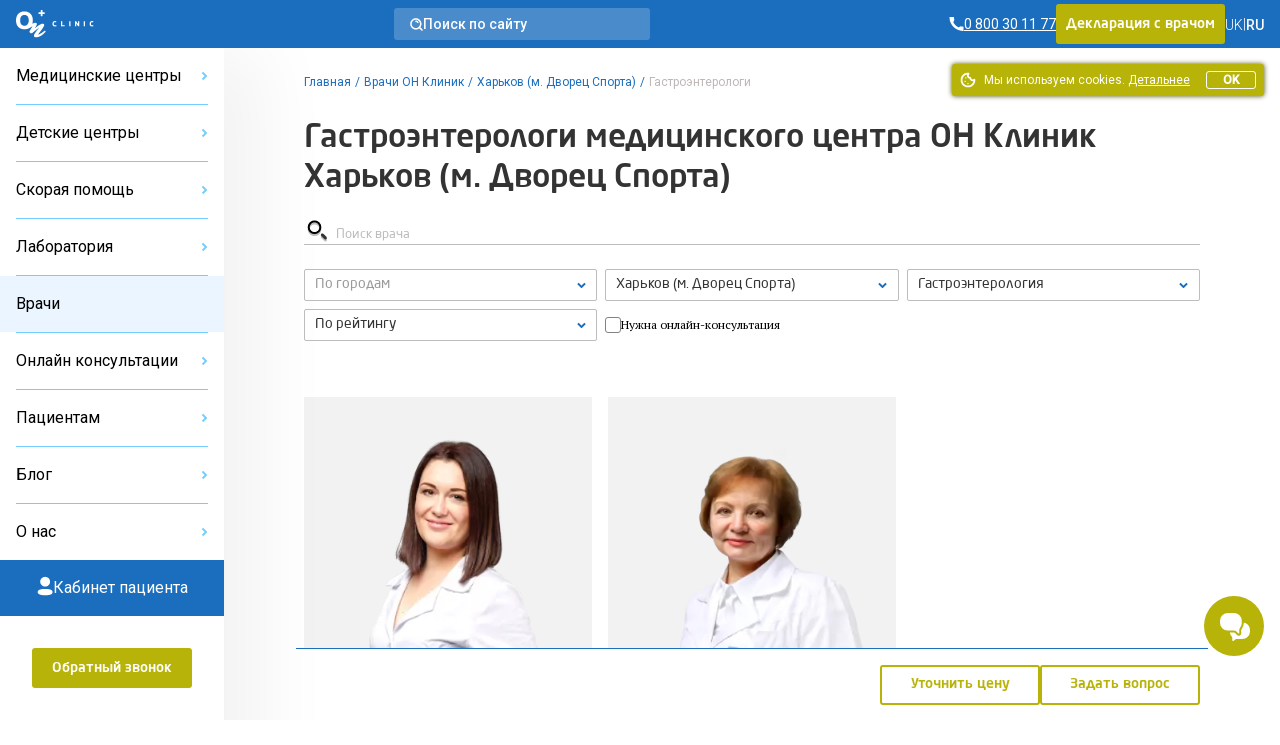

--- FILE ---
content_type: text/html; charset=UTF-8
request_url: https://onclinic.ua/ru/doctors?clinic=kharkov-dc&department=gastroenterology
body_size: 58049
content:
<!doctype html>
<html lang="ru" prefix="og: http://ogp.me/ns#">
<head>
















    
    
            <!-- Google Tag Manager -->
        <script>
            (function (w, d, s, l, i) {
                w[l] = w[l] || [];
                w[l].push({
                    'gtm.start':
                        new Date().getTime(), event: 'gtm.js'
                });
                var f = d.getElementsByTagName(s)[0],
                    j = d.createElement(s), dl = l != 'dataLayer' ? '&l=' + l : '';
                j.defer = true;
                j.src =
                    'https://www.googletagmanager.com/gtm.js?id=' + i + dl;
                f.parentNode.insertBefore(j, f);
            })(window, document, 'script', 'dataLayer', 'GTM-5DC9CQ');
        </script>
        <!-- End Google Tag Manager -->
    
            <script defer>
            !function (f, b, e, v, n, t, s) {
                if (f.fbq) return;
                n = f.fbq = function () {
                    n.callMethod ?
                        n.callMethod.apply(n, arguments) : n.queue.push(arguments)
                };
                if (!f._fbq) f._fbq = n;
                n.push = n;
                n.loaded = !0;
                n.version = '2.0';
                n.queue = [];
                t = b.createElement(e);
                t.async = !0;
                t.src = v;
                s = b.getElementsByTagName(e)[0];
                s.parentNode.insertBefore(t, s)
            }(window, document, 'script',
                'https://connect.facebook.net/en_US/fbevents.js');
            fbq('init', '2154012498189474');
        </script>
    
            <script defer>
            !function (w, d, t) {
                w.TiktokAnalyticsObject = t;
                var ttq = w[t] = w[t] || [];
                ttq.methods = ["page", "track", "identify", "instances", "debug", "on", "off", "once", "ready", "alias", "group", "enableCookie", "disableCookie"], ttq.setAndDefer = function (t, e) {
                    t[e] = function () {
                        t.push([e].concat(Array.prototype.slice.call(arguments, 0)))
                    }
                };
                for (var i = 0; i < ttq.methods.length; i++) ttq.setAndDefer(ttq, ttq.methods[i]);
                ttq.instance = function (t) {
                    for (var e = ttq._i[t] || [], n = 0; n < ttq.methods.length; n++) ttq.setAndDefer(e, ttq.methods[n]);
                    return e
                }, ttq.load = function (e, n) {
                    var i = "https://analytics.tiktok.com/i18n/pixel/events.js";
                    ttq._i = ttq._i || {}, ttq._i[e] = [], ttq._i[e]._u = i, ttq._t = ttq._t || {}, ttq._t[e] = +new Date, ttq._o = ttq._o || {}, ttq._o[e] = n || {};
                    var o = document.createElement("script");
                    o.type = "text/javascript", o.async = !0, o.src = i + "?sdkid=" + e + "&lib=" + t;
                    var a = document.getElementsByTagName("script")[0];
                    a.parentNode.insertBefore(o, a)
                };

                ttq.load('C6B3KR23RRRB95OG59R0');
                ttq.page();
            }(window, document, 'ttq');
        </script>
    
    <meta charset="utf-8">
    <meta name="viewport" content="width=device-width, initial-scale=1, shrink-to-fit=no, user-scalable=no">
    <meta name="recaptcha_sitekey" content="6LeEPsMUAAAAACHzo0AOJsiIJjlGLVwsijy6ELKZ">
    <title>Гастроэнтерологи в Харькове (м. Дворец Спорта) — медицинский центр ОН Клиник Харьков</title>
<meta name="description" content="Запись к гастроэнтерологу в Харькове — приём и консультация гастроэнтеролога ОН Клиник в Харькове (м. Дворец Спорта)">
<meta name="keywords" content="гастроэнтерологи в харькове (м. дворец спорта), он клиник харьков (м. дворец спорта), записаться к гастроэнтерологу в харькове (м. дворец спорта), гастроэнтерологи он клиник харьков (м. дворец спорта)">
<meta name="image" content="https://onclinic.ua/build/assets/logo-onclinic-34369c89.png">
<meta name="locale" content="ru">
<link rel="canonical" href="https://onclinic.ua/ru/doctors?clinic=kharkov-dc&department=gastroenterology">
<link rel="alternate" hreflang="uk" href="https://onclinic.ua/doctors?clinic=kharkov-dc&department=gastroenterology">
<link rel="alternate" hreflang="ru" href="https://onclinic.ua/ru/doctors?clinic=kharkov-dc&department=gastroenterology">
<meta property="og:locale" content="ru_UA">
<meta property="og:site_name" content="onclinic.ua">
<meta property="og:type" content="website">
<meta property="og:title" content="Гастроэнтерологи в Харькове (м. Дворец Спорта) — медицинский центр ОН Клиник Харьков">
<meta property="og:description" content="Запись к гастроэнтерологу в Харькове — приём и консультация гастроэнтеролога ОН Клиник в Харькове (м. Дворец Спорта)">
<meta property="og:url" content="https://onclinic.ua/ru/doctors">
<meta property="og:image" content="https://onclinic.ua/build/assets/logo-onclinic-og-fc45ab18.jpg">


<script type="application/ld+json">{"@context":"https://schema.org","@type":"WebPage"}</script>
    <link rel="preload" as="style" href="https://onclinic.ua/build/assets/placeholders-717ea5b6.css" /><link rel="stylesheet" href="https://onclinic.ua/build/assets/placeholders-717ea5b6.css" data-navigate-track="reload" />    <link rel="preload" as="style" href="https://onclinic.ua/build/assets/app-0cd96ac8.css" /><link rel="stylesheet" href="https://onclinic.ua/build/assets/app-0cd96ac8.css" data-navigate-track="reload" />    <link rel="stylesheet preload" as="style"
          href="https://fonts.googleapis.com/css?family=PT+Serif|Roboto:400,500,300&subset=cyrillic,cyrillic-ext,latin-ext&display=swap">
    <link rel="shortcut icon" href="https://onclinic.ua/favicon-onclinic.png">
    <!-- Livewire Styles --><style >[wire\:loading][wire\:loading], [wire\:loading\.delay][wire\:loading\.delay], [wire\:loading\.inline-block][wire\:loading\.inline-block], [wire\:loading\.inline][wire\:loading\.inline], [wire\:loading\.block][wire\:loading\.block], [wire\:loading\.flex][wire\:loading\.flex], [wire\:loading\.table][wire\:loading\.table], [wire\:loading\.grid][wire\:loading\.grid], [wire\:loading\.inline-flex][wire\:loading\.inline-flex] {display: none;}[wire\:loading\.delay\.none][wire\:loading\.delay\.none], [wire\:loading\.delay\.shortest][wire\:loading\.delay\.shortest], [wire\:loading\.delay\.shorter][wire\:loading\.delay\.shorter], [wire\:loading\.delay\.short][wire\:loading\.delay\.short], [wire\:loading\.delay\.default][wire\:loading\.delay\.default], [wire\:loading\.delay\.long][wire\:loading\.delay\.long], [wire\:loading\.delay\.longer][wire\:loading\.delay\.longer], [wire\:loading\.delay\.longest][wire\:loading\.delay\.longest] {display: none;}[wire\:offline][wire\:offline] {display: none;}[wire\:dirty]:not(textarea):not(input):not(select) {display: none;}:root {--livewire-progress-bar-color: #2299dd;}[x-cloak] {display: none !important;}[wire\:cloak] {display: none !important;}</style>
                    <script type="application/ld+json">{"@context":"https:\/\/schema.org","@type":"BreadcrumbList","itemListElement":[{"@type":"ListItem","position":1,"item":{"@id":"https:\/\/onclinic.ua\/ru","name":"\u0413\u043b\u0430\u0432\u043d\u0430\u044f","image":null}},{"@type":"ListItem","position":2,"item":{"@id":"https:\/\/onclinic.ua\/ru\/doctors","name":"\u0412\u0440\u0430\u0447\u0438 \u041e\u041d \u041a\u043b\u0438\u043d\u0438\u043a","image":null}},{"@type":"ListItem","position":3,"item":{"@id":"https:\/\/onclinic.ua\/ru\/doctors?clinic=kharkov-dc","name":"\u0425\u0430\u0440\u044c\u043a\u043e\u0432 (\u043c. \u0414\u0432\u043e\u0440\u0435\u0446 \u0421\u043f\u043e\u0440\u0442\u0430)","image":null}},{"@type":"ListItem","position":4,"item":{"@id":"https:\/\/onclinic.ua\/ru\/doctors?department=gastroenterology","name":"\u0413\u0430\u0441\u0442\u0440\u043e\u044d\u043d\u0442\u0435\u0440\u043e\u043b\u043e\u0433\u0438","image":null}}]}</script>

                <style>
            :root {
                --main-color-opacity: 183, 179, 8;
                --main-color: #B7B308;
                --main-color-100: #D9D411;
                --main-color-200: #D9D78B;
                --main-color-300: #F8F7E8;

                --main-primary-opacity: 27, 110, 190;
                --main-primary: #1B6EBE;
                --main-primary-100: #73CDFE;
                --main-primary-200: #3283C7;
                --main-primary-300: #66B6FA;
                --main-primary-400: #EAF5FF;
                --main-primary-500: #0C60B0;
                --main-primary-600: #D5EAFF;

                --main-primary-600-opacity: 23, 75, 159;

                --menu-hover: #4394D9;

                --border-button: 3px;
                --button-focus-shadow: #A29E00;
                --button-shadow: #504E00;

                --neutral-base-100 : #f2f2f2;
                --neutral-base-200 : #E0E0E0;
                --neutral-base-300 : #BDBDBD;
                --neutral-base-400 : #828282;
                --neutral-base-500 : #45484C;
                --neutral-base-600 : #333333;

                --border-fields : #828282;
                --body-color : #fff;

                --danger : #E87C7C;
                --danger-opacity : 232, 124, 124;
                --warning: #E0AD2C;
                --warning-opacity: 224, 173, 44;
                --inof: var(--main-primary-100);

                --font-primary : 'NeoSansPro', 'sans-serif';
                --font-base : 'Roboto', 'sans-serif';
                --font-secondary : "PT Serif", 'sans-serif';
            }
        </style>
            <!-- Livewire Styles --><style >[wire\:loading][wire\:loading], [wire\:loading\.delay][wire\:loading\.delay], [wire\:loading\.inline-block][wire\:loading\.inline-block], [wire\:loading\.inline][wire\:loading\.inline], [wire\:loading\.block][wire\:loading\.block], [wire\:loading\.flex][wire\:loading\.flex], [wire\:loading\.table][wire\:loading\.table], [wire\:loading\.grid][wire\:loading\.grid], [wire\:loading\.inline-flex][wire\:loading\.inline-flex] {display: none;}[wire\:loading\.delay\.none][wire\:loading\.delay\.none], [wire\:loading\.delay\.shortest][wire\:loading\.delay\.shortest], [wire\:loading\.delay\.shorter][wire\:loading\.delay\.shorter], [wire\:loading\.delay\.short][wire\:loading\.delay\.short], [wire\:loading\.delay\.default][wire\:loading\.delay\.default], [wire\:loading\.delay\.long][wire\:loading\.delay\.long], [wire\:loading\.delay\.longer][wire\:loading\.delay\.longer], [wire\:loading\.delay\.longest][wire\:loading\.delay\.longest] {display: none;}[wire\:offline][wire\:offline] {display: none;}[wire\:dirty]:not(textarea):not(input):not(select) {display: none;}:root {--livewire-progress-bar-color: #2299dd;}[x-cloak] {display: none !important;}[wire\:cloak] {display: none !important;}</style>
</head>
<body x-data="App()"
      :class="{
      'blurred': ($store.app.formOpen || $store.app.modalOpen) && !$store.app.isBlurryIgnore,
      'modal-open': $store.app.modalOpen,
      'form-open': $store.app.formOpen,
      'overflow-hidden': $store.app.sideBarNavOpen,
      }"
      id="layout"
      class="relative grid m-0 p-0"
>
    <!-- Google Tag Manager (noscript) -->
    <noscript>
        <iframe src="https://www.googletagmanager.com/ns.html?id=GTM-5DC9CQ"
                height="0" width="0" style="display:none;visibility:hidden"></iframe>
    </noscript>
    <!-- End Google Tag Manager (noscript) -->

    <noscript>
        <img height="1" width="1" style="display:none"
             src="https://www.facebook.com/tr?id=2154012498189474&ev=PageView&noscript=1"/>
    </noscript>

<header wire:snapshot="{&quot;data&quot;:{&quot;theme&quot;:&quot;onclinic&quot;},&quot;memo&quot;:{&quot;id&quot;:&quot;uITzTgWxGFF20yYP6KUH&quot;,&quot;name&quot;:&quot;frontend.layout.header.header&quot;,&quot;path&quot;:&quot;ru\/doctors&quot;,&quot;method&quot;:&quot;GET&quot;,&quot;children&quot;:{&quot;lw-1225024743-0&quot;:[&quot;div&quot;,&quot;gvX61zZPDgx1skdsWCnz&quot;],&quot;lw-1225024743-1&quot;:[&quot;a&quot;,&quot;PjYqEFlMpmBK3vDZDVHX&quot;],&quot;lw-1225024743-2&quot;:[&quot;div&quot;,&quot;Qbj80LWdDgQscPMAb8oz&quot;],&quot;lw-1225024743-4&quot;:[&quot;div&quot;,&quot;XdubX0cvtlh25fQHqUeR&quot;]},&quot;scripts&quot;:[],&quot;assets&quot;:[],&quot;errors&quot;:[],&quot;locale&quot;:&quot;ru&quot;},&quot;checksum&quot;:&quot;62dd16db6019da531ea99e4bf9635aebe723bba73fcfdb82acba29ab7b3c9688&quot;}" wire:effects="[]" wire:id="uITzTgWxGFF20yYP6KUH"
    class="bg-main-primary z-30 sticky px-1 desktop:px-1 w-full h-3 col-start-1 col-end-3 top-0 flex items-center justify-between"
>
    <div class="flex items-center gap-1 tablet-sm:gap-1-1/2">
        <a
        x-data=""
        @click="
        $store.app.sidebarOpen = !$store.app.sidebarOpen;
        $store.app.sideBarNavOpen = !$store.app.sideBarNavOpen;
        "
        class="cursor-pointer flex flex-col gap-1/4 desktop:hidden py-1"
        aria-label="Open/Close menu"
>
    <span class="transition duration-400 h-1px w-1-1/2 bg-white" :class="$store.app.sidebarOpen ? '-rotate-45' : '' "></span>
    <span class="transition duration-400 h-1px w-1-1/2 bg-white" :class="$store.app.sidebarOpen ? 'hidden' : 'flex' "></span>
    <span class="transition duration-400 h-1px w-1-1/2 bg-white" :class="$store.app.sidebarOpen ? 'rotate-45 -top-1/4 relative' : '' "></span>
</a>
        <a href="https://onclinic.ua/ru" aria-label="Главная" class="hidden desktop:flex">
    <img src="https://onclinic.ua/build/assets/logo-onclinic-ec18778f.svg" width="1" height="1" alt="Logo"
         loading="lazy" class="h-2">
</a>
<a href="https://onclinic.ua/ru">
    <img width="1" height="1" src="https://onclinic.ua/build/assets/logo-onclinic-mobile-e703708c.svg"
         alt="Logo" loading="lazy"
         class="flex desktop:hidden h-2">
</a>

        <div wire:snapshot="{&quot;data&quot;:{&quot;show&quot;:false,&quot;cities&quot;:[null,{&quot;keys&quot;:[106,4,109,7,6,3,2,16,1,108,107],&quot;class&quot;:&quot;Illuminate\\Database\\Eloquent\\Collection&quot;,&quot;modelClass&quot;:&quot;city&quot;,&quot;s&quot;:&quot;elcln&quot;}],&quot;selectedCity&quot;:null,&quot;currentLocale&quot;:&quot;ru&quot;,&quot;selectedCityName&quot;:null},&quot;memo&quot;:{&quot;id&quot;:&quot;gvX61zZPDgx1skdsWCnz&quot;,&quot;name&quot;:&quot;frontend.layout.components.select-city&quot;,&quot;path&quot;:&quot;ru\/doctors&quot;,&quot;method&quot;:&quot;GET&quot;,&quot;children&quot;:[],&quot;scripts&quot;:[],&quot;assets&quot;:[],&quot;errors&quot;:[],&quot;locale&quot;:&quot;ru&quot;},&quot;checksum&quot;:&quot;6ae599f8a0194628e8428c8d0528bceeb6650d7efeb3939334d9c074bf726c75&quot;}" wire:effects="{&quot;listeners&quot;:[&quot;pageFullyLoaded&quot;]}" wire:id="gvX61zZPDgx1skdsWCnz"
    x-data="{open: false,init(){  Livewire.dispatch('pageFullyLoaded');}}"
    x-on:keydown.escape.prevent.stop="open = false"
    x-on:click.outside="open = false"
    x-id="['dropdown-button']"
    class="relative hidden tablet-sm:flex hidden-open-form"
>
    </div>
    </div>

            <a wire:snapshot="{&quot;data&quot;:[],&quot;memo&quot;:{&quot;id&quot;:&quot;PjYqEFlMpmBK3vDZDVHX&quot;,&quot;name&quot;:&quot;frontend.layout.components.search&quot;,&quot;path&quot;:&quot;ru\/doctors&quot;,&quot;method&quot;:&quot;GET&quot;,&quot;children&quot;:[],&quot;scripts&quot;:[],&quot;assets&quot;:[],&quot;errors&quot;:[],&quot;locale&quot;:&quot;ru&quot;},&quot;checksum&quot;:&quot;c8e09b4e656e8e84e81b38b5ee10c497b671f8e8ecbb8c4f12139b3ce6b276ea&quot;}" wire:effects="[]" wire:id="PjYqEFlMpmBK3vDZDVHX" href="https://onclinic.ua/ru/search" class="no-underline rounded-3 bg-white bg-opacity-20 hidden desktop:flex items-center cursor-pointer px-1 py-1/2 gap-1 max-w-16 w-full hidden-open-form" role="button"

>
    <svg width="13" height="13" viewBox="0 0 13 13" fill="none" xmlns="http://www.w3.org/2000/svg">
        <path fill-rule="evenodd" clip-rule="evenodd"
              d="M2.38765 9.44005C1.70298 8.74094 1.2386 7.85622 1.0521 6.89563C0.86407 5.93235 0.960626 4.93515 1.32998 4.02584C1.69618 3.12163 2.32138 2.34577 3.12706 1.79571C4.76174 0.679261 6.91372 0.679261 8.5484 1.79571C9.35408 2.34577 9.97928 3.12163 10.3455 4.02584C10.7148 4.93515 10.8114 5.93235 10.6234 6.89563C10.4369 7.85622 9.97248 8.74094 9.28781 9.44005C8.38108 10.3705 7.13695 10.8953 5.83773 10.8953C4.53851 10.8953 3.29438 10.3705 2.38765 9.44005V9.44005Z"
              stroke="white" stroke-width="1.5" stroke-linecap="round" stroke-linejoin="round"/>
        <path
                d="M5.82673 2.54692C5.41483 2.59057 5.11629 2.95987 5.15994 3.37177C5.20358 3.78368 5.57288 4.08222 5.98479 4.03857L5.82673 2.54692ZM7.16498 4.73384C7.32646 5.11528 7.76658 5.29359 8.14802 5.13211C8.52946 4.97063 8.70778 4.53051 8.5463 4.14907L7.16498 4.73384ZM9.88966 8.83324C9.59651 8.5406 9.12164 8.54102 8.829 8.83418C8.53637 9.12733 8.53679 9.6022 8.82994 9.89484L9.88966 8.83324ZM11.5121 12.5723C11.8053 12.8649 12.2801 12.8645 12.5728 12.5713C12.8654 12.2782 12.865 11.8033 12.5718 11.5107L11.5121 12.5723ZM5.98479 4.03857C6.48836 3.98521 6.96756 4.26752 7.16498 4.73384L8.5463 4.14907C8.09139 3.0745 6.98712 2.42396 5.82673 2.54692L5.98479 4.03857ZM8.82994 9.89484L11.5121 12.5723L12.5718 11.5107L9.88966 8.83324L8.82994 9.89484Z"
                fill="white"/>
    </svg>
    <div class="text-7/8 leading-1 text-white font-medium font-base">
            Поиск по сайту
    </div>
</a>
    
    <div class="flex items-center gap-1-1/2">
        <div wire:snapshot="{&quot;data&quot;:{&quot;contacts&quot;:[[[{&quot;phone&quot;:&quot;0 800 30 11 77&quot;,&quot;ringostat_class&quot;:&quot;ringoharkov&quot;,&quot;description&quot;:null},{&quot;s&quot;:&quot;arr&quot;}]],{&quot;s&quot;:&quot;arr&quot;}],&quot;shouldReplacePhones&quot;:true,&quot;view&quot;:&quot;livewire.frontend.layout.components.phone&quot;},&quot;memo&quot;:{&quot;id&quot;:&quot;Qbj80LWdDgQscPMAb8oz&quot;,&quot;name&quot;:&quot;frontend.layout.components.phone&quot;,&quot;path&quot;:&quot;ru\/doctors&quot;,&quot;method&quot;:&quot;GET&quot;,&quot;children&quot;:[],&quot;scripts&quot;:[],&quot;assets&quot;:[],&quot;errors&quot;:[],&quot;locale&quot;:&quot;ru&quot;},&quot;checksum&quot;:&quot;6205402dc79e8c343d548536f500d3356efd248c21efa33e6aac302747cc3dcd&quot;}" wire:effects="[]" wire:id="Qbj80LWdDgQscPMAb8oz">
                        <a href="tel:0 800 30 11 77"
               class="ringoharkov text-7/8 leading-1 text-white font-base font-normal flex items-center gap-1/4 no-underline group transition duration-400 ">
                <svg width="15" height="16" viewBox="0 0 15 16" fill="none" xmlns="http://www.w3.org/2000/svg">
                    <path d="M11.5582 10.2961L9.57614 11.3792C8.40928 10.8487 7.3458 10.1152 6.43526 9.213C5.53409 8.3057 4.80071 7.24597 4.26911 6.08291L5.35219 4.11171C5.29803 3.53768 4.83231 0.959961 4.83231 0.959961H0.5V1.68562C0.629349 5.19072 2.0713 8.5192 4.53988 11.011C7.28553 13.5298 10.8547 14.9621 14.58 15.04V10.7077C14.58 10.7077 12.1647 10.4261 11.5582 10.2961Z"
                          fill="white"/>
                </svg>

                <span  class="group-hover:underline group-focus:underline">
                    <span class="underline">
                        0 800 30 11 77 
                    </span>
                </span>
            </a>
            </div>
        
                    <div class="button main-color hidden tablet:flex cursor-pointer hidden-open-form">
                <a role="button" href="https://onclinic.ua/ru/declaration-with-doctor.html"
                   class="no-underline hover:no-underline focus:no-underline font-primary block text-7/8 leading-1-1/2 py-1/2 text-white">
                    Декларация с врачом
                </a>
            </div>
                
        <div wire:snapshot="{&quot;data&quot;:{&quot;currentLanguage&quot;:&quot;RU&quot;,&quot;languages&quot;:[[[{&quot;url&quot;:&quot;https:\/\/onclinic.ua\/doctors?clinic=kharkov-dc&amp;department=gastroenterology&quot;,&quot;title&quot;:&quot;UK&quot;},{&quot;s&quot;:&quot;arr&quot;}],[{&quot;url&quot;:&quot;https:\/\/onclinic.ua\/ru\/doctors?clinic=kharkov-dc&amp;department=gastroenterology&quot;,&quot;title&quot;:&quot;RU&quot;},{&quot;s&quot;:&quot;arr&quot;}]],{&quot;class&quot;:&quot;Illuminate\\Support\\Collection&quot;,&quot;s&quot;:&quot;clctn&quot;}],&quot;header&quot;:true,&quot;textClass&quot;:&quot;text-white&quot;,&quot;containerClass&quot;:&quot;hidden desktop:flex&quot;},&quot;memo&quot;:{&quot;id&quot;:&quot;XdubX0cvtlh25fQHqUeR&quot;,&quot;name&quot;:&quot;frontend.layout.components.select-languages&quot;,&quot;path&quot;:&quot;ru\/doctors&quot;,&quot;method&quot;:&quot;GET&quot;,&quot;children&quot;:[],&quot;scripts&quot;:[],&quot;assets&quot;:[],&quot;errors&quot;:[],&quot;locale&quot;:&quot;ru&quot;},&quot;checksum&quot;:&quot;38afe4375b58146428c65d52fd125c21b4647bdf2042e39334ab14bcc154e963&quot;}" wire:effects="[]" wire:id="XdubX0cvtlh25fQHqUeR" class="items-center gap-1/2 hidden desktop:flex">
                        <div class="flex items-center gap-1/2">
                <div>
                                            <a href="https://onclinic.ua/doctors?clinic=kharkov-dc&amp;department=gastroenterology" class="no-underline hover:no-underline focus:no-underline">
                            <span class="text-7/8 leading-1 font-thin font-base text-white">UK</span>
                        </a>
                                    </div>
                                    <div class="text-7/8 leading-1 font-thin font-base text-white">
                        |
                    </div>
                            </div>
                    <div class="flex items-center gap-1/2">
                <div>
                                            <span class="text-7/8 leading-1 font-medium font-base text-white">RU</span>
                                    </div>
                                    <div></div>
                            </div>
            </div>
    </div>
    <div class="pc-mobile-button">
        <a
    href="https://mycabinet.onclinic.ua/auth/login?lang=ru"
    class="flex justify-center items-center w-full h-full cursor-pointer"
>
    <img src="https://onclinic.ua/build/assets/icon-pc-header-mobile-498cd087.svg"
        alt="Іконка PC" class="w-[20px] h-[20px] mx-auto"
    >
</a>
    </div>
</header>
<aside wire:snapshot="{&quot;data&quot;:{&quot;representativesList&quot;:[[[{&quot;title&quot;:&quot;\u041e\u041d \u041a\u043b\u0438\u043d\u0438\u043a \u0411\u0435\u043b\u0430\u044f \u0426\u0435\u0440\u043a\u043e\u0432\u044c&quot;,&quot;slug&quot;:&quot;belaya-cerkov&quot;},{&quot;s&quot;:&quot;arr&quot;}],[{&quot;title&quot;:&quot;\u041e\u041d \u041a\u043b\u0438\u043d\u0438\u043a \u0414\u043d\u0435\u043f\u0440&quot;,&quot;slug&quot;:&quot;dnipro&quot;},{&quot;s&quot;:&quot;arr&quot;}],[{&quot;title&quot;:&quot;\u041e\u041d \u041a\u043b\u0438\u043d\u0438\u043a \u041a\u0440\u043e\u043f\u0438\u0432\u043d\u0438\u0446\u043a\u0438\u0439&quot;,&quot;slug&quot;:&quot;kropivnickiy&quot;},{&quot;s&quot;:&quot;arr&quot;}],[{&quot;title&quot;:&quot;\u041e\u041d \u041a\u043b\u0438\u043d\u0438\u043a \u041d\u0438\u043a\u043e\u043b\u0430\u0435\u0432&quot;,&quot;slug&quot;:&quot;nikolaev&quot;},{&quot;s&quot;:&quot;arr&quot;}],[{&quot;title&quot;:&quot;\u041e\u041d \u041a\u043b\u0438\u043d\u0438\u043a \u041e\u0434\u0435\u0441\u0441\u0430&quot;,&quot;slug&quot;:&quot;odessa&quot;},{&quot;s&quot;:&quot;arr&quot;}],[{&quot;title&quot;:&quot;\u041e\u041d \u041a\u043b\u0438\u043d\u0438\u043a \u041f\u043e\u043b\u0442\u0430\u0432\u0430&quot;,&quot;slug&quot;:&quot;poltava&quot;},{&quot;s&quot;:&quot;arr&quot;}],[{&quot;title&quot;:&quot;\u041e\u041d \u041a\u043b\u0438\u043d\u0438\u043a \u0421\u0443\u043c\u044b&quot;,&quot;slug&quot;:&quot;sumy&quot;},{&quot;s&quot;:&quot;arr&quot;}],[{&quot;title&quot;:&quot;\u041e\u041d \u041a\u043b\u0438\u043d\u0438\u043a \u0423\u0436\u0433\u043e\u0440\u043e\u0434&quot;,&quot;slug&quot;:&quot;uzhgorod&quot;},{&quot;s&quot;:&quot;arr&quot;}],[{&quot;title&quot;:&quot;\u041e\u041d \u041a\u043b\u0438\u043d\u0438\u043a \u0425\u0430\u0440\u044c\u043a\u043e\u0432&quot;,&quot;slug&quot;:&quot;kharkov&quot;},{&quot;s&quot;:&quot;arr&quot;}],[{&quot;title&quot;:&quot;\u041e\u041d \u041a\u043b\u0438\u043d\u0438\u043a \u0427\u0435\u0440\u043a\u0430\u0441\u0441\u044b&quot;,&quot;slug&quot;:&quot;cherkassyi&quot;},{&quot;s&quot;:&quot;arr&quot;}],[{&quot;title&quot;:&quot;\u041e\u041d \u041a\u043b\u0438\u043d\u0438\u043a \u0427\u0435\u0440\u043d\u0438\u0433\u043e\u0432&quot;,&quot;slug&quot;:&quot;chernigov&quot;},{&quot;s&quot;:&quot;arr&quot;}]],{&quot;s&quot;:&quot;arr&quot;}],&quot;childRepresentativesList&quot;:[[[{&quot;title&quot;:&quot;\u0414\u0435\u0442\u0441\u043a\u0438\u0439 \u0446\u0435\u043d\u0442\u0440 \u0411\u0435\u043b\u0430\u044f \u0426\u0435\u0440\u043a\u043e\u0432\u044c&quot;,&quot;slug&quot;:&quot;child-belaya-cerkov&quot;},{&quot;s&quot;:&quot;arr&quot;}],[{&quot;title&quot;:&quot;\u0414\u0435\u0442\u0441\u043a\u0438\u0439 \u0446\u0435\u043d\u0442\u0440 \u0414\u043d\u0435\u043f\u0440&quot;,&quot;slug&quot;:&quot;child-dnipro&quot;},{&quot;s&quot;:&quot;arr&quot;}],[{&quot;title&quot;:&quot;\u0414\u0435\u0442\u0441\u043a\u0438\u0439 \u0446\u0435\u043d\u0442\u0440 \u041d\u0438\u043a\u043e\u043b\u0430\u0435\u0432&quot;,&quot;slug&quot;:&quot;child-nikolaev&quot;},{&quot;s&quot;:&quot;arr&quot;}],[{&quot;title&quot;:&quot;\u0414\u0435\u0442\u0441\u043a\u0438\u0439 \u0446\u0435\u043d\u0442\u0440 \u041e\u0434\u0435\u0441\u0441\u0430&quot;,&quot;slug&quot;:&quot;child-odessa&quot;},{&quot;s&quot;:&quot;arr&quot;}],[{&quot;title&quot;:&quot;\u0414\u0435\u0442\u0441\u043a\u0438\u0439 \u0446\u0435\u043d\u0442\u0440 \u041f\u043e\u043b\u0442\u0430\u0432\u0430&quot;,&quot;slug&quot;:&quot;child-poltava&quot;},{&quot;s&quot;:&quot;arr&quot;}],[{&quot;title&quot;:&quot;\u0414\u0435\u0442\u0441\u043a\u0438\u0439 \u0446\u0435\u043d\u0442\u0440 \u0425\u0430\u0440\u044c\u043a\u043e\u0432&quot;,&quot;slug&quot;:&quot;child-kharkov&quot;},{&quot;s&quot;:&quot;arr&quot;}]],{&quot;s&quot;:&quot;arr&quot;}],&quot;ambulanceRepresentativesList&quot;:[[[{&quot;title&quot;:&quot;\u0421\u043a\u043e\u0440\u0430\u044f \u043f\u043e\u043c\u043e\u0449\u044c \u0425\u0430\u0440\u044c\u043a\u043e\u0432&quot;,&quot;slug&quot;:&quot;skoraya-pomosh&quot;},{&quot;s&quot;:&quot;arr&quot;}]],{&quot;s&quot;:&quot;arr&quot;}],&quot;stomatologyRepresentativesList&quot;:[[[{&quot;title&quot;:&quot;\u0421\u0442\u043e\u043c\u0430\u0442\u043e\u043b\u043e\u0433\u0438\u044f \u041e\u0434\u0435\u0441\u0441\u0430&quot;,&quot;slug&quot;:&quot;dentistry-odessa&quot;},{&quot;s&quot;:&quot;arr&quot;}]],{&quot;s&quot;:&quot;arr&quot;}],&quot;representativesCollection&quot;:[null,{&quot;keys&quot;:{&quot;13&quot;:17,&quot;10&quot;:7,&quot;16&quot;:23,&quot;11&quot;:11,&quot;3&quot;:9,&quot;8&quot;:5,&quot;6&quot;:3,&quot;12&quot;:15,&quot;2&quot;:1,&quot;15&quot;:21,&quot;14&quot;:19},&quot;class&quot;:&quot;Illuminate\\Database\\Eloquent\\Collection&quot;,&quot;modelClass&quot;:&quot;representative&quot;,&quot;s&quot;:&quot;elcln&quot;}],&quot;articleCategoriesList&quot;:[[[{&quot;name&quot;:&quot;\u0413\u0438\u043d\u0435\u043a\u043e\u043b\u043e\u0433\u0438\u044f&quot;,&quot;slug&quot;:&quot;gynecology&quot;},{&quot;s&quot;:&quot;arr&quot;}],[{&quot;name&quot;:&quot;\u0414\u0435\u0440\u043c\u0430\u0442\u043e\u043b\u043e\u0433\u0438\u044f&quot;,&quot;slug&quot;:&quot;dermatology&quot;},{&quot;s&quot;:&quot;arr&quot;}],[{&quot;name&quot;:&quot;\u0423\u0440\u043e\u043b\u043e\u0433\u0438\u044f&quot;,&quot;slug&quot;:&quot;urology&quot;},{&quot;s&quot;:&quot;arr&quot;}],[{&quot;name&quot;:&quot;\u041f\u0440\u043e\u043a\u0442\u043e\u043b\u043e\u0433\u0438\u044f&quot;,&quot;slug&quot;:&quot;proctology&quot;},{&quot;s&quot;:&quot;arr&quot;}],[{&quot;name&quot;:&quot;\u0417\u041f\u041f\u041f&quot;,&quot;slug&quot;:&quot;sexually-transmitted-diseases&quot;},{&quot;s&quot;:&quot;arr&quot;}],[{&quot;name&quot;:&quot;\u0421\u0435\u043c\u0435\u0439\u043d\u0430\u044f \u043c\u0435\u0434\u0438\u0446\u0438\u043d\u0430&quot;,&quot;slug&quot;:&quot;therapist&quot;},{&quot;s&quot;:&quot;arr&quot;}],[{&quot;name&quot;:&quot;\u0421\u0435\u043a\u0441 \u0438 \u043e\u0442\u043d\u043e\u0448\u0435\u043d\u0438\u044f&quot;,&quot;slug&quot;:&quot;sex&quot;},{&quot;s&quot;:&quot;arr&quot;}],[{&quot;name&quot;:&quot;\u041a\u043e\u043d\u0442\u0440\u0430\u0446\u0435\u043f\u0446\u0438\u044f&quot;,&quot;slug&quot;:&quot;contraception-blog&quot;},{&quot;s&quot;:&quot;arr&quot;}],[{&quot;name&quot;:&quot;\u0411\u0435\u0440\u0435\u043c\u0435\u043d\u043d\u043e\u0441\u0442\u044c&quot;,&quot;slug&quot;:&quot;pregnancy&quot;},{&quot;s&quot;:&quot;arr&quot;}],[{&quot;name&quot;:&quot;\u0414\u0435\u0442\u0441\u043a\u043e\u0435 \u0437\u0434\u043e\u0440\u043e\u0432\u044c\u0435&quot;,&quot;slug&quot;:&quot;child-health-blog&quot;},{&quot;s&quot;:&quot;arr&quot;}],[{&quot;name&quot;:&quot;\u041c\u0435\u043d\u0442\u0430\u043b\u044c\u043d\u043e\u0435 \u0437\u0434\u043e\u0440\u043e\u0432\u044c\u0435&quot;,&quot;slug&quot;:&quot;mental&quot;},{&quot;s&quot;:&quot;arr&quot;}],[{&quot;name&quot;:&quot;\u0417\u0434\u043e\u0440\u043e\u0432\u043e\u0435 \u043f\u0438\u0442\u0430\u043d\u0438\u0435&quot;,&quot;slug&quot;:&quot;nutrition&quot;},{&quot;s&quot;:&quot;arr&quot;}],[{&quot;name&quot;:&quot;\u0413\u0430\u0441\u0442\u0440\u043e\u044d\u043d\u0442\u0435\u0440\u043e\u043b\u043e\u0433\u0438\u044f&quot;,&quot;slug&quot;:&quot;gastroenterology&quot;},{&quot;s&quot;:&quot;arr&quot;}],[{&quot;name&quot;:&quot;\u0410\u043d\u0430\u043b\u0438\u0437\u044b \u0438 \u043e\u0431\u0441\u043b\u0435\u0434\u043e\u0432\u0430\u043d\u0438\u044f&quot;,&quot;slug&quot;:&quot;analyzes&quot;},{&quot;s&quot;:&quot;arr&quot;}]],{&quot;s&quot;:&quot;arr&quot;}],&quot;cabinetLoginUrl&quot;:&quot;https:\/\/mycabinet.onclinic.ua\/#\/auth\/login?lang=ru&quot;,&quot;doctorsUrl&quot;:&quot;https:\/\/onclinic.ua\/ru\/doctors&quot;,&quot;selectedCitySlug&quot;:null,&quot;selectedCityDepartmentsList&quot;:null,&quot;selectedCityChildDepartmentsList&quot;:null,&quot;selectedCityAmbulanceDepartmentsList&quot;:null,&quot;selectedCityStomatologyDepartmentsList&quot;:null,&quot;selectedCityDepartmentsCategoriesList&quot;:null,&quot;internalClinicsList&quot;:[[[{&quot;title&quot;:&quot;\u041a\u043b\u0438\u043d\u0438\u043a\u0430 \u0432 \u0411\u0440\u0430\u0442\u0438\u0441\u043b\u0430\u0432\u0435&quot;,&quot;url&quot;:&quot;https:\/\/doktorpro.sk\/news\/information-for-ukrainian-immigrants&quot;},{&quot;s&quot;:&quot;arr&quot;}],[{&quot;title&quot;:&quot;\u041a\u043b\u0438\u043d\u0438\u043a\u0438 \u0432 \u041f\u043e\u043b\u044c\u0448\u0435&quot;,&quot;url&quot;:&quot;https:\/\/doctorpro.pl\/news\/discount-for-refugees-from-ukraine-at-the-doctorpro-lodz-medical-center&quot;},{&quot;s&quot;:&quot;arr&quot;}]],{&quot;class&quot;:&quot;Illuminate\\Support\\Collection&quot;,&quot;s&quot;:&quot;clctn&quot;}],&quot;citiesList&quot;:[[[{&quot;name&quot;:&quot;\u0425\u0430\u0440\u044c\u043a\u043e\u0432&quot;,&quot;slug&quot;:&quot;kharkov&quot;},{&quot;s&quot;:&quot;arr&quot;}],[{&quot;name&quot;:&quot;\u0421\u0443\u043c\u044b&quot;,&quot;slug&quot;:&quot;sumy&quot;},{&quot;s&quot;:&quot;arr&quot;}],[{&quot;name&quot;:&quot;\u041f\u043e\u043b\u0442\u0430\u0432\u0430&quot;,&quot;slug&quot;:&quot;poltava&quot;},{&quot;s&quot;:&quot;arr&quot;}],[{&quot;name&quot;:&quot;\u0414\u043d\u0435\u043f\u0440&quot;,&quot;slug&quot;:&quot;dnipro&quot;},{&quot;s&quot;:&quot;arr&quot;}],[{&quot;name&quot;:&quot;\u041e\u0434\u0435\u0441\u0441\u0430&quot;,&quot;slug&quot;:&quot;odessa&quot;},{&quot;s&quot;:&quot;arr&quot;}],[{&quot;name&quot;:&quot;\u041d\u0438\u043a\u043e\u043b\u0430\u0435\u0432&quot;,&quot;slug&quot;:&quot;nikolaev&quot;},{&quot;s&quot;:&quot;arr&quot;}],[{&quot;name&quot;:&quot;\u0423\u0436\u0433\u043e\u0440\u043e\u0434&quot;,&quot;slug&quot;:&quot;uzhgorod&quot;},{&quot;s&quot;:&quot;arr&quot;}],[{&quot;name&quot;:&quot;\u0411\u0435\u043b\u0430\u044f \u0426\u0435\u0440\u043a\u043e\u0432\u044c&quot;,&quot;slug&quot;:&quot;belaya-cerkov&quot;},{&quot;s&quot;:&quot;arr&quot;}],[{&quot;name&quot;:&quot;\u0427\u0435\u0440\u043d\u0438\u0433\u043e\u0432&quot;,&quot;slug&quot;:&quot;chernigov&quot;},{&quot;s&quot;:&quot;arr&quot;}],[{&quot;name&quot;:&quot;\u0427\u0435\u0440\u043a\u0430\u0441\u0441\u044b&quot;,&quot;slug&quot;:&quot;cherkassyi&quot;},{&quot;s&quot;:&quot;arr&quot;}],[{&quot;name&quot;:&quot;\u041a\u0440\u043e\u043f\u0438\u0432\u043d\u0438\u0446\u043a\u0438\u0439&quot;,&quot;slug&quot;:&quot;kropivnickiy&quot;},{&quot;s&quot;:&quot;arr&quot;}]],{&quot;s&quot;:&quot;arr&quot;}],&quot;selectedCityTitle&quot;:null,&quot;selectedCityChildTitle&quot;:null,&quot;selectedCityChildUrl&quot;:null,&quot;selectedCityAmbulanceTitle&quot;:null,&quot;selectedCityStomatologyTitle&quot;:null,&quot;selectedCityAmbulanceUrl&quot;:null,&quot;selectedCityStomatologyUrl&quot;:null,&quot;selectedCityUrl&quot;:null,&quot;selectedCityName&quot;:null,&quot;firstSelectedCityRepresentativeSlug&quot;:null,&quot;firstSelectedCityChildRepresentativeSlug&quot;:null,&quot;firstSelectedCityAmbulanceRepresentativeSlug&quot;:null,&quot;firstSelectedCityStomatologyRepresentativeSlug&quot;:null,&quot;theme&quot;:&quot;onclinic&quot;,&quot;clinicsAdultSlugs&quot;:[[&quot;kharkov&quot;,&quot;kharkov-dc&quot;,&quot;kharkov-gagarina&quot;,&quot;kharkov-23-avgusta&quot;,&quot;poltava&quot;,&quot;dnipro&quot;,&quot;nikolaev&quot;,&quot;odessa&quot;,&quot;sumy&quot;,&quot;uzhgorod&quot;,&quot;kharkov-studentska&quot;,&quot;kholodna-gora&quot;,&quot;cherkassyi&quot;,&quot;belaya-cerkov&quot;,&quot;chernigov&quot;,&quot;kropivnickiy&quot;,&quot;odessa-tairova&quot;,&quot;skoraya-pomosh&quot;,&quot;zp-gagarina&quot;,&quot;nikolaev-arkasovskaia&quot;,&quot;dentistry-odessa&quot;],{&quot;s&quot;:&quot;arr&quot;}],&quot;clinicsChildSlugs&quot;:[[&quot;child&quot;,&quot;child-pushkinskaya&quot;,&quot;child-nikolaev&quot;,&quot;child-poltava&quot;,&quot;child-dnipro&quot;,&quot;child-odessa&quot;,&quot;child-belaya-cerkov&quot;],{&quot;s&quot;:&quot;arr&quot;}],&quot;representativesSlugs&quot;:[[&quot;belaya-cerkov&quot;,&quot;dnipro&quot;,&quot;kropivnickiy&quot;,&quot;nikolaev&quot;,&quot;odessa&quot;,&quot;poltava&quot;,&quot;sumy&quot;,&quot;uzhgorod&quot;,&quot;kharkov&quot;,&quot;cherkassyi&quot;,&quot;chernigov&quot;],{&quot;s&quot;:&quot;arr&quot;}],&quot;allPagesForNav&quot;:[null,{&quot;keys&quot;:[7,43],&quot;class&quot;:&quot;Illuminate\\Database\\Eloquent\\Collection&quot;,&quot;modelClass&quot;:&quot;page&quot;,&quot;s&quot;:&quot;elcln&quot;}],&quot;childRepresentativesSlugs&quot;:[[&quot;child-belaya-cerkov&quot;,&quot;child-dnipro&quot;,&quot;child-nikolaev&quot;,&quot;child-odessa&quot;,&quot;child-poltava&quot;,&quot;child-kharkov&quot;],{&quot;s&quot;:&quot;arr&quot;}],&quot;ambulanceRepresentativesSlugs&quot;:null},&quot;memo&quot;:{&quot;id&quot;:&quot;Rh6ZREMslowsrnCKFsYK&quot;,&quot;name&quot;:&quot;frontend.layout.sidebar&quot;,&quot;path&quot;:&quot;ru\/doctors&quot;,&quot;method&quot;:&quot;GET&quot;,&quot;children&quot;:{&quot;lw-393382840-0&quot;:[&quot;div&quot;,&quot;imzdBQreJFlfinmqOyeP&quot;]},&quot;scripts&quot;:[],&quot;assets&quot;:[],&quot;errors&quot;:[],&quot;locale&quot;:&quot;ru&quot;},&quot;checksum&quot;:&quot;627a2af7c07a551408207dd8bad829847256445cd00883d45041636fd11b4203&quot;}" wire:effects="{&quot;listeners&quot;:[&quot;sidebarLoaded&quot;]}" wire:id="Rh6ZREMslowsrnCKFsYK" x-data='SidebarNav()'
       :class="{'left-0': $store.app.sidebarOpen === true}"
       @click.outside="
            open = false;
            $store.app.sideBarNavOpen = $store.app.formOpen || $store.app.sidebarOpen;
       "
       class="min-w-[19rem] max-w-[80%] w-full tablet-sm:max-w-[14rem] tablet-sm:min-w-[14rem] tablet-sm:w-14 bg-white
              desktop:sticky top-3 transition-[height] duration-700 bottom-0 fixed z-20 shadow-menu">
    <div class="h-full overflow-y-auto bg-white">

        
                    <a href="https://onclinic.ua/ru/search" role="button" class="flex desktop:hidden gap-1/2 p-1 no-underline cursor-pointer items-center
            hover:no-underline focus:no-underline bg-main-primary-400">
    <svg width="16" height="16" viewBox="0 0 16 16" fill="none" xmlns="http://www.w3.org/2000/svg">
        <path fill-rule="evenodd" clip-rule="evenodd"
              d="M2.80524 11.7137C1.9404 10.8306 1.35381 9.71308 1.11824 8.49969C0.880725 7.28291 1.00269 6.0233 1.46924 4.87469C1.93181 3.73253 2.72153 2.75251 3.73924 2.05769C5.80409 0.647436 8.52239 0.647436 10.5872 2.05769C11.605 2.75251 12.3947 3.73253 12.8572 4.87469C13.3238 6.0233 13.4458 7.28291 13.2082 8.49969C12.9727 9.71308 12.3861 10.8306 11.5212 11.7137C10.3759 12.889 8.80436 13.5519 7.16324 13.5519C5.52213 13.5519 3.95059 12.889 2.80524 11.7137V11.7137Z"
              stroke="black" stroke-width="1.5" stroke-linecap="round" stroke-linejoin="round"/>
        <path
            d="M7.17024 3.20292C6.75833 3.24656 6.4598 3.61586 6.50344 4.02777C6.54709 4.43968 6.91639 4.73821 7.3283 4.69457L7.17024 3.20292ZM9.02161 5.69213C9.18309 6.07357 9.62321 6.25188 10.0047 6.0904C10.3861 5.92892 10.5644 5.4888 10.4029 5.10735L9.02161 5.69213ZM12.1421 11.0869C11.849 10.7943 11.3741 10.7947 11.0815 11.0879C10.7888 11.381 10.7893 11.8559 11.0824 12.1485L12.1421 11.0869ZM14.4704 15.5305C14.7636 15.8232 15.2384 15.8228 15.5311 15.5296C15.8237 15.2364 15.8233 14.7616 15.5301 14.4689L14.4704 15.5305ZM7.3283 4.69457C8.0508 4.61801 8.73836 5.02306 9.02161 5.69213L10.4029 5.10735C9.86218 3.83005 8.54957 3.05676 7.17024 3.20292L7.3283 4.69457ZM11.0824 12.1485L14.4704 15.5305L15.5301 14.4689L12.1421 11.0869L11.0824 12.1485Z"
            fill="black"/>
    </svg>
    <span class="text-1 leading-1-1/2 text-black font-base font-normal">
        Поиск по сайту
    </span>
</a>
        
        <div x-data="Navigation({
    representativesUrl: '/representatives',
    servicesUrl: '/services',
    cityUrl: '',
    childCityUrl: '',
    doctorsUrl: 'https://onclinic.ua/ru/doctors',
    ambulanceUrl: '',
    ambulanceRoadsUrl: '/services',
    blogUrl: '/blog',
    adultClinics: [&quot;kharkov&quot;,&quot;kharkov-dc&quot;,&quot;kharkov-gagarina&quot;,&quot;kharkov-23-avgusta&quot;,&quot;poltava&quot;,&quot;dnipro&quot;,&quot;nikolaev&quot;,&quot;odessa&quot;,&quot;sumy&quot;,&quot;uzhgorod&quot;,&quot;kharkov-studentska&quot;,&quot;kholodna-gora&quot;,&quot;cherkassyi&quot;,&quot;belaya-cerkov&quot;,&quot;chernigov&quot;,&quot;kropivnickiy&quot;,&quot;odessa-tairova&quot;,&quot;skoraya-pomosh&quot;,&quot;zp-gagarina&quot;,&quot;nikolaev-arkasovskaia&quot;,&quot;dentistry-odessa&quot;],
    childClinics: [&quot;child&quot;,&quot;child-pushkinskaya&quot;,&quot;child-nikolaev&quot;,&quot;child-poltava&quot;,&quot;child-dnipro&quot;,&quot;child-odessa&quot;,&quot;child-belaya-cerkov&quot;],
    representativesSlugs: [&quot;belaya-cerkov&quot;,&quot;dnipro&quot;,&quot;kropivnickiy&quot;,&quot;nikolaev&quot;,&quot;odessa&quot;,&quot;poltava&quot;,&quot;sumy&quot;,&quot;uzhgorod&quot;,&quot;kharkov&quot;,&quot;cherkassyi&quot;,&quot;chernigov&quot;],
    childRepresentativesSlugs: [&quot;child-belaya-cerkov&quot;,&quot;child-dnipro&quot;,&quot;child-nikolaev&quot;,&quot;child-odessa&quot;,&quot;child-poltava&quot;,&quot;child-kharkov&quot;],

    activeUrl: 'https://onclinic.ua/doctors?clinic=kharkov-dc&amp;department=gastroenterology',
})">
    <nav>
        <ul class="mx-1 divide-y-1 divide-solid divide-main-primary-100 divide-x-0 list-none p-0 my-0 flex flex-col">
                            <li class="list-none" x-ref="representatives">
                    <a @click="toggle('representatives')"
                        class="flex gap-1/2 p-1 -mx-1 bg-white no-underline cursor-pointer items-center
                        hover:no-underline focus:no-underline
                        hover:bg-main-primary-400 focus:main-primary-400
                        transition duration-400  justify-between">
                            <span class="text-1 leading-1-1/2 text-black font-base font-normal">
                                Медицинские центры
                            </span>

                        <svg width="7" height="10" viewBox="0 0 7 10" fill="none" xmlns="http://www.w3.org/2000/svg">
                            <path fill-rule="evenodd" clip-rule="evenodd"
                                  d="M3.65685 5L0.828427 2.17157L2.24264 0.757359L5.77817 4.29289C6.1687 4.68342 6.1687 5.31658 5.77817 5.70711L2.24264 9.24264L0.828427 7.82843L3.65685 5Z"
                                  fill="var(--main-primary-100)"/>
                        </svg>
                    </a>

                    <div>
                        <div x-cloak
     class="shadow-menu z-10 tablet-sm:z-under border-solid border-0 border-l-1 border-neutral-base-200
            left-0 right-0 desktop:right-auto absolute top-0 bottom-0 bg-white overflow-y-auto tablet-sm:w-[14rem]
            transition-[left] duration-400"
     :class="{
         '-left-[25rem] right-auto tablet-sm:-left-[40rem]': open !== 'representatives',
         'left-0 tablet-sm:left-[14rem]': open === 'representatives'
     }">
    <a @click="toggle(null)" class="tablet-sm:hidden flex gap-1/2 p-1 bg-white no-underline cursor-pointer items-center
            hover:no-underline focus:no-underline hover:no-underline focus:no-underline
             hover:bg-main-primary-400 focus:main-primary-400
            transition duration-400 cursor-pointer border-0 border-b-1 border-solid border-main-primary">
        <svg width="7" height="10" viewBox="0 0 7 10" fill="none" xmlns="http://www.w3.org/2000/svg">
            <path fill-rule="evenodd" clip-rule="evenodd"
                  d="M3.34315 5L6.17157 7.82843L4.75736 9.24264L1.22183 5.70711C0.831301 5.31658 0.831301 4.68342 1.22183 4.29289L4.75736 0.757359L6.17157 2.17157L3.34315 5Z"
                  fill="var(--main-primary-100)"/>
        </svg>

        <span class="text-1 leading-1-1/2 text-black font-base font-medium">
            Медицинские центры
        </span>
    </a>

    <div>
        <ul class="p-0 m-0 divide-y-1 divide-main-primary-100 divide-solid divide-x-0  mx-1">
            <li class="list-none">
                <a href="https://onclinic.ua/ru/representatives"
                   class="flex gap-1/2 p-1 -mx-1 bg-white no-underline cursor-pointer items-center
                         hover:no-underline focus:no-underline
                        hover:bg-main-primary-400 focus:main-primary-400
                        transition duration-400  justify-between">
                        <span class="text-1 leading-1-1/2 text-black font-base font-medium">
                            Все центры
                        </span>
                </a>
            </li>
                            <li class="list-none">
                    <a href="https://onclinic.ua/ru/belaya-cerkov"
                       class="flex gap-1/2 p-1 -mx-1 bg-white no-underline cursor-pointer items-center
                         hover:no-underline focus:no-underline
                        hover:bg-main-primary-400 focus:main-primary-400
                        transition duration-400  justify-between">
                        <span class="text-1 leading-1-1/2 text-black font-base font-normal">
                            ОН Клиник Белая Церковь
                        </span>
                    </a>
                </li>
                            <li class="list-none">
                    <a href="https://onclinic.ua/ru/dnipro"
                       class="flex gap-1/2 p-1 -mx-1 bg-white no-underline cursor-pointer items-center
                         hover:no-underline focus:no-underline
                        hover:bg-main-primary-400 focus:main-primary-400
                        transition duration-400  justify-between">
                        <span class="text-1 leading-1-1/2 text-black font-base font-normal">
                            ОН Клиник Днепр
                        </span>
                    </a>
                </li>
                            <li class="list-none">
                    <a href="https://onclinic.ua/ru/kropivnickiy"
                       class="flex gap-1/2 p-1 -mx-1 bg-white no-underline cursor-pointer items-center
                         hover:no-underline focus:no-underline
                        hover:bg-main-primary-400 focus:main-primary-400
                        transition duration-400  justify-between">
                        <span class="text-1 leading-1-1/2 text-black font-base font-normal">
                            ОН Клиник Кропивницкий
                        </span>
                    </a>
                </li>
                            <li class="list-none">
                    <a href="https://onclinic.ua/ru/nikolaev"
                       class="flex gap-1/2 p-1 -mx-1 bg-white no-underline cursor-pointer items-center
                         hover:no-underline focus:no-underline
                        hover:bg-main-primary-400 focus:main-primary-400
                        transition duration-400  justify-between">
                        <span class="text-1 leading-1-1/2 text-black font-base font-normal">
                            ОН Клиник Николаев
                        </span>
                    </a>
                </li>
                            <li class="list-none">
                    <a href="https://onclinic.ua/ru/odessa"
                       class="flex gap-1/2 p-1 -mx-1 bg-white no-underline cursor-pointer items-center
                         hover:no-underline focus:no-underline
                        hover:bg-main-primary-400 focus:main-primary-400
                        transition duration-400  justify-between">
                        <span class="text-1 leading-1-1/2 text-black font-base font-normal">
                            ОН Клиник Одесса
                        </span>
                    </a>
                </li>
                            <li class="list-none">
                    <a href="https://onclinic.ua/ru/poltava"
                       class="flex gap-1/2 p-1 -mx-1 bg-white no-underline cursor-pointer items-center
                         hover:no-underline focus:no-underline
                        hover:bg-main-primary-400 focus:main-primary-400
                        transition duration-400  justify-between">
                        <span class="text-1 leading-1-1/2 text-black font-base font-normal">
                            ОН Клиник Полтава
                        </span>
                    </a>
                </li>
                            <li class="list-none">
                    <a href="https://onclinic.ua/ru/sumy"
                       class="flex gap-1/2 p-1 -mx-1 bg-white no-underline cursor-pointer items-center
                         hover:no-underline focus:no-underline
                        hover:bg-main-primary-400 focus:main-primary-400
                        transition duration-400  justify-between">
                        <span class="text-1 leading-1-1/2 text-black font-base font-normal">
                            ОН Клиник Сумы
                        </span>
                    </a>
                </li>
                            <li class="list-none">
                    <a href="https://onclinic.ua/ru/uzhgorod"
                       class="flex gap-1/2 p-1 -mx-1 bg-white no-underline cursor-pointer items-center
                         hover:no-underline focus:no-underline
                        hover:bg-main-primary-400 focus:main-primary-400
                        transition duration-400  justify-between">
                        <span class="text-1 leading-1-1/2 text-black font-base font-normal">
                            ОН Клиник Ужгород
                        </span>
                    </a>
                </li>
                            <li class="list-none">
                    <a href="https://onclinic.ua/ru/kharkov"
                       class="flex gap-1/2 p-1 -mx-1 bg-white no-underline cursor-pointer items-center
                         hover:no-underline focus:no-underline
                        hover:bg-main-primary-400 focus:main-primary-400
                        transition duration-400  justify-between">
                        <span class="text-1 leading-1-1/2 text-black font-base font-normal">
                            ОН Клиник Харьков
                        </span>
                    </a>
                </li>
                            <li class="list-none">
                    <a href="https://onclinic.ua/ru/cherkassyi"
                       class="flex gap-1/2 p-1 -mx-1 bg-white no-underline cursor-pointer items-center
                         hover:no-underline focus:no-underline
                        hover:bg-main-primary-400 focus:main-primary-400
                        transition duration-400  justify-between">
                        <span class="text-1 leading-1-1/2 text-black font-base font-normal">
                            ОН Клиник Черкассы
                        </span>
                    </a>
                </li>
                            <li class="list-none">
                    <a href="https://onclinic.ua/ru/chernigov"
                       class="flex gap-1/2 p-1 -mx-1 bg-white no-underline cursor-pointer items-center
                         hover:no-underline focus:no-underline
                        hover:bg-main-primary-400 focus:main-primary-400
                        transition duration-400  justify-between">
                        <span class="text-1 leading-1-1/2 text-black font-base font-normal">
                            ОН Клиник Чернигов
                        </span>
                    </a>
                </li>
                    </ul>
    </div>

                        <a href="https://doktorpro.sk/news/information-for-ukrainian-immigrants" class="flex gap-1/2 p-1 bg-white no-underline cursor-pointer items-center
                hover:no-underline focus:no-underline hover:no-underline focus:no-underline
                hover:bg-main-primary-400 focus:main-primary-400
                transition duration-400  justify-between border-0 border-t-1 border-solid border-neutral-base-300">
                    <span class="text-1 leading-1-1/2 text-black font-base font-medium ">
                        Клиника в Братиславе
                    </span>
            </a>
                    <a href="https://doctorpro.pl/news/discount-for-refugees-from-ukraine-at-the-doctorpro-lodz-medical-center" class="flex gap-1/2 p-1 bg-white no-underline cursor-pointer items-center
                hover:no-underline focus:no-underline hover:no-underline focus:no-underline
                hover:bg-main-primary-400 focus:main-primary-400
                transition duration-400  justify-between border-0 border-t-1 border-solid border-neutral-base-300">
                    <span class="text-1 leading-1-1/2 text-black font-base font-medium ">
                        Клиники в Польше
                    </span>
            </a>
</div>
                    </div>
                </li>
            
            
                

            
                

            
                            <li class="list-none">
                    <a @click="toggle('child')"
                       class="flex gap-1/2 p-1 -mx-1 bg-white no-underline cursor-pointer items-center focus:no-underline  hover:no-underline
                       hover:bg-main-primary-400 focus:main-primary-400
                       transition duration-400 justify-between relative">
                <span class="text-1 leading-1-1/2 text-black font-base font-normal">
                    Детские центры
                </span>
                        <svg width="7" height="10" viewBox="0 0 7 10" fill="none" xmlns="http://www.w3.org/2000/svg">
                            <path fill-rule="evenodd" clip-rule="evenodd"
                                  d="M3.65685 5L0.828427 2.17157L2.24264 0.757359L5.77817 4.29289C6.1687 4.68342 6.1687 5.31658 5.77817 5.70711L2.24264 9.24264L0.828427 7.82843L3.65685 5Z"
                                  fill="var(--main-primary-100)"/>
                        </svg>
                    </a>

                    <div>
                        <div x-cloak
     class="shadow-menu z-10 tablet-sm:z-under border-solid border-0 border-l-1 border-neutral-base-200
            left-0 right-0 desktop:right-auto absolute top-0 bottom-0 bg-white overflow-y-auto tablet-sm:w-[14rem]
            transition-[left] duration-400"
     :class="{
         '-left-[25rem] right-auto tablet-sm:-left-[40rem]': open !== 'child',
         'left-0 tablet-sm:left-[14rem]': open === 'child'
     }">
    <a role="button" @click="toggle(null)" class="tablet-sm:hidden flex gap-1/2 p-1 bg-white no-underline cursor-pointer items-center
            hover:no-underline focus:no-underline hover:no-underline focus:no-underline
             hover:bg-main-primary-400 focus:main-primary-400
            transition duration-400 cursor-pointer border-0 border-b-1 border-solid border-main-primary">
        <svg width="7" height="10" viewBox="0 0 7 10" fill="none" xmlns="http://www.w3.org/2000/svg">
            <path fill-rule="evenodd" clip-rule="evenodd"
                  d="M3.34315 5L6.17157 7.82843L4.75736 9.24264L1.22183 5.70711C0.831301 5.31658 0.831301 4.68342 1.22183 4.29289L4.75736 0.757359L6.17157 2.17157L3.34315 5Z"
                  fill="var(--main-primary-100)"/>
        </svg>

        <span class="text-1 leading-1-1/2 text-black font-base font-medium">
            Детские центры
        </span>
    </a>

    <ul class="p-0 m-0 divide-y-1 divide-main-primary-100 divide-solid divide-x-0 mx-1">
                    <li class="list-none">
                <a href="https://onclinic.ua/ru/child-belaya-cerkov"
                   class="flex gap-1/2 p-1 -mx-1 bg-white no-underline cursor-pointer items-center
                     hover:no-underline focus:no-underline
                    hover:bg-main-primary-400 focus:main-primary-400
                    transition duration-400  justify-between">
                        <span class="text-1 leading-1-1/2 text-black font-base font-normal">
                            Детский центр Белая Церковь
                        </span>
                </a>
            </li>
                    <li class="list-none">
                <a href="https://onclinic.ua/ru/child-dnipro"
                   class="flex gap-1/2 p-1 -mx-1 bg-white no-underline cursor-pointer items-center
                     hover:no-underline focus:no-underline
                    hover:bg-main-primary-400 focus:main-primary-400
                    transition duration-400  justify-between">
                        <span class="text-1 leading-1-1/2 text-black font-base font-normal">
                            Детский центр Днепр
                        </span>
                </a>
            </li>
                    <li class="list-none">
                <a href="https://onclinic.ua/ru/child-nikolaev"
                   class="flex gap-1/2 p-1 -mx-1 bg-white no-underline cursor-pointer items-center
                     hover:no-underline focus:no-underline
                    hover:bg-main-primary-400 focus:main-primary-400
                    transition duration-400  justify-between">
                        <span class="text-1 leading-1-1/2 text-black font-base font-normal">
                            Детский центр Николаев
                        </span>
                </a>
            </li>
                    <li class="list-none">
                <a href="https://onclinic.ua/ru/child-odessa"
                   class="flex gap-1/2 p-1 -mx-1 bg-white no-underline cursor-pointer items-center
                     hover:no-underline focus:no-underline
                    hover:bg-main-primary-400 focus:main-primary-400
                    transition duration-400  justify-between">
                        <span class="text-1 leading-1-1/2 text-black font-base font-normal">
                            Детский центр Одесса
                        </span>
                </a>
            </li>
                    <li class="list-none">
                <a href="https://onclinic.ua/ru/child-poltava"
                   class="flex gap-1/2 p-1 -mx-1 bg-white no-underline cursor-pointer items-center
                     hover:no-underline focus:no-underline
                    hover:bg-main-primary-400 focus:main-primary-400
                    transition duration-400  justify-between">
                        <span class="text-1 leading-1-1/2 text-black font-base font-normal">
                            Детский центр Полтава
                        </span>
                </a>
            </li>
                    <li class="list-none">
                <a href="https://onclinic.ua/ru/child-kharkov"
                   class="flex gap-1/2 p-1 -mx-1 bg-white no-underline cursor-pointer items-center
                     hover:no-underline focus:no-underline
                    hover:bg-main-primary-400 focus:main-primary-400
                    transition duration-400  justify-between">
                        <span class="text-1 leading-1-1/2 text-black font-base font-normal">
                            Детский центр Харьков
                        </span>
                </a>
            </li>
            </ul>
</div>
                    </div>
                </li>
            
                            <li class="list-none">
                    <a @click="toggle('ambulances')"
                       class="flex gap-1/2 p-1 -mx-1 bg-white no-underline cursor-pointer items-center
                       hover:no-underline focus:no-underline
                       hover:bg-main-primary-400 focus:main-primary-400
                       transition duration-400 justify-between relative">
                <span class="text-1 leading-1-1/2 text-black font-base font-normal">
                    Скорая помощь
                </span>
                        <svg width="7" height="10" viewBox="0 0 7 10" fill="none" xmlns="http://www.w3.org/2000/svg">
                            <path fill-rule="evenodd" clip-rule="evenodd"
                                  d="M3.65685 5L0.828427 2.17157L2.24264 0.757359L5.77817 4.29289C6.1687 4.68342 6.1687 5.31658 5.77817 5.70711L2.24264 9.24264L0.828427 7.82843L3.65685 5Z"
                                  fill="var(--main-primary-100)"/>
                        </svg>
                    </a>

                    <div>
                        <div x-cloak
     class="shadow-menu z-10 tablet-sm:z-under border-solid border-0 border-l-1 border-neutral-base-200
            left-0 right-0 desktop:right-auto absolute top-0 bottom-0 bg-white overflow-y-auto tablet-sm:w-[14rem]
            transition-[left] duration-400"
     :class="{
         '-left-[25rem] right-auto tablet-sm:-left-[40rem]': open !== 'ambulances',
         'left-0 tablet-sm:left-[14rem]': open === 'ambulances'
     }">
    <a @click="toggle(null)" class="tablet-sm:hidden flex gap-1/2 p-1 bg-white no-underline cursor-pointer items-center
            hover:no-underline focus:no-underline hover:no-underline focus:no-underline
             hover:bg-main-primary-400 focus:main-primary-400
            transition duration-400 cursor-pointer border-0 border-b-1 border-solid border-main-primary">
        <svg width="7" height="10" viewBox="0 0 7 10" fill="none" xmlns="http://www.w3.org/2000/svg">
            <path fill-rule="evenodd" clip-rule="evenodd"
                  d="M3.34315 5L6.17157 7.82843L4.75736 9.24264L1.22183 5.70711C0.831301 5.31658 0.831301 4.68342 1.22183 4.29289L4.75736 0.757359L6.17157 2.17157L3.34315 5Z"
                  fill="var(--main-primary-100)"/>
        </svg>

        <span class="text-1 leading-1-1/2 text-black font-base font-medium">
            Скорая помощь
        </span>
    </a>

    <div>
        <ul class="p-0 m-0 divide-y-1 divide-main-primary-100 divide-solid divide-x-0  mx-1">
                            <li class="list-none">
                    <a href="https://onclinic.ua/ru/skoraya-pomosh"
                       class="flex gap-1/2 p-1 -mx-1 bg-white no-underline cursor-pointer items-center
                         hover:no-underline focus:no-underline
                        hover:bg-main-primary-400 focus:main-primary-400
                        transition duration-400  justify-between">
                        <span class="text-1 leading-1-1/2 text-black font-base font-normal">
                            Скорая помощь Харьков
                        </span>
                    </a>
                </li>
                    </ul>
    </div>
</div>
                    </div>
                </li>
            

            <li class="list-none" x-ref="laboratory">
                <a @click="toggle('laboratory')"
                   class="flex gap-1/2 p-1 -mx-1 bg-white no-underline cursor-pointer items-center
                        hover:no-underline focus:no-underline
                        hover:bg-main-primary-400 focus:main-primary-400
                        transition duration-400 justify-between relative">
                    <span class="text-1 leading-1-1/2 text-black font-base font-normal">
                        Лаборатория
                    </span>

                    <svg width="7" height="10" viewBox="0 0 7 10" fill="none" xmlns="http://www.w3.org/2000/svg">
                        <path fill-rule="evenodd" clip-rule="evenodd"
                              d="M3.65685 5L0.828427 2.17157L2.24264 0.757359L5.77817 4.29289C6.1687 4.68342 6.1687 5.31658 5.77817 5.70711L2.24264 9.24264L0.828427 7.82843L3.65685 5Z"
                              fill="var(--main-primary-100)"/>
                    </svg>
                </a>

                <div>
                    <div x-cloak
     class="shadow-menu z-10 tablet-sm:z-under border-solid border-0 border-l-1 border-neutral-base-200
            left-0 right-0 desktop:right-auto absolute top-0 bottom-0 bg-white overflow-y-auto tablet-sm:w-[14rem]
            transition-[left] duration-400"
     :class="{
         '-left-[25rem] right-auto tablet-sm:-left-[40rem]': open !== 'laboratory',
         'left-0 tablet-sm:left-[14rem]': open === 'laboratory'
     }">
    <a role="button" @click="toggle(null)" class="tablet-sm:hidden flex gap-1/2 p-1 bg-white no-underline cursor-pointer items-center
            hover:no-underline focus:no-underline hover:no-underline focus:no-underline
             hover:bg-main-primary-400 focus:main-primary-400
            transition duration-400 cursor-pointer border-0 border-b-1 border-solid border-main-primary">
        <svg width="7" height="10" viewBox="0 0 7 10" fill="none" xmlns="http://www.w3.org/2000/svg">
            <path fill-rule="evenodd" clip-rule="evenodd"
                  d="M3.34315 5L6.17157 7.82843L4.75736 9.24264L1.22183 5.70711C0.831301 5.31658 0.831301 4.68342 1.22183 4.29289L4.75736 0.757359L6.17157 2.17157L3.34315 5Z"
                  fill="var(--main-primary-100)"/>
        </svg>

        <span class="text-1 leading-1-1/2 text-black font-base font-medium">
            Лаборатория
        </span>
    </a>

    <ul class="p-0 m-0 divide-y-1 divide-main-primary-100 divide-solid divide-x-0 mx-1">
                    <li class="list-none" x-ref="onlab">
                <a href="https://onclinic.ua/ru/onlab.html"
                   class="flex gap-1/2 p-1 -mx-1 bg-white no-underline cursor-pointer items-center
                 hover:no-underline focus:no-underline
                 hover:bg-main-primary-400 focus:main-primary-400
                transition duration-400  justify-between">
                    <span class="text-1 leading-1-1/2 text-black font-base font-normal">
                        Анализы для пациентов
                    </span>
                </a>
            </li>
        
                    <li class="list-none" x-ref="lab-partners">
                <a href="https://onclinic.ua/ru/lab-partners.html"
                   class="flex gap-1/2 p-1 -mx-1 bg-white no-underline cursor-pointer items-center
                 hover:no-underline focus:no-underline
                 hover:bg-main-primary-400 focus:main-primary-400
                transition duration-400  justify-between">
                    <span class="text-1 leading-1-1/2 text-black font-base font-normal">
                        Сотрудничество с лабораторией
                    </span>
                </a>
            </li>
        
        
                    <li class="list-none">
                <a href="https://onclinic.ua/ru/belaya-cerkov/services/laboratory"
                   class="flex gap-1/2 p-1 -mx-1 bg-white no-underline cursor-pointer items-center
                     hover:no-underline focus:no-underline
                    hover:bg-main-primary-400 focus:main-primary-400
                    transition duration-400  justify-between">
                    <span class="text-1 leading-1-1/2 text-black font-base font-normal">
                        Лаборатория в Белой Церкви
                    </span>
                </a>
            </li>
                    <li class="list-none">
                <a href="https://onclinic.ua/ru/dnipro/services/laboratory"
                   class="flex gap-1/2 p-1 -mx-1 bg-white no-underline cursor-pointer items-center
                     hover:no-underline focus:no-underline
                    hover:bg-main-primary-400 focus:main-primary-400
                    transition duration-400  justify-between">
                    <span class="text-1 leading-1-1/2 text-black font-base font-normal">
                        Лаборатория в Днепре
                    </span>
                </a>
            </li>
                    <li class="list-none">
                <a href="https://onclinic.ua/ru/kropivnickiy/services/laboratory"
                   class="flex gap-1/2 p-1 -mx-1 bg-white no-underline cursor-pointer items-center
                     hover:no-underline focus:no-underline
                    hover:bg-main-primary-400 focus:main-primary-400
                    transition duration-400  justify-between">
                    <span class="text-1 leading-1-1/2 text-black font-base font-normal">
                        Лаборатория в Кропивницком
                    </span>
                </a>
            </li>
                    <li class="list-none">
                <a href="https://onclinic.ua/ru/nikolaev/services/laboratory"
                   class="flex gap-1/2 p-1 -mx-1 bg-white no-underline cursor-pointer items-center
                     hover:no-underline focus:no-underline
                    hover:bg-main-primary-400 focus:main-primary-400
                    transition duration-400  justify-between">
                    <span class="text-1 leading-1-1/2 text-black font-base font-normal">
                        Лаборатория в Николаеве
                    </span>
                </a>
            </li>
                    <li class="list-none">
                <a href="https://onclinic.ua/ru/odessa/services/laboratory"
                   class="flex gap-1/2 p-1 -mx-1 bg-white no-underline cursor-pointer items-center
                     hover:no-underline focus:no-underline
                    hover:bg-main-primary-400 focus:main-primary-400
                    transition duration-400  justify-between">
                    <span class="text-1 leading-1-1/2 text-black font-base font-normal">
                        Лаборатория в Одессе
                    </span>
                </a>
            </li>
                    <li class="list-none">
                <a href="https://onclinic.ua/ru/poltava/services/laboratory"
                   class="flex gap-1/2 p-1 -mx-1 bg-white no-underline cursor-pointer items-center
                     hover:no-underline focus:no-underline
                    hover:bg-main-primary-400 focus:main-primary-400
                    transition duration-400  justify-between">
                    <span class="text-1 leading-1-1/2 text-black font-base font-normal">
                        Лаборатория в Полтаве
                    </span>
                </a>
            </li>
                    <li class="list-none">
                <a href="https://onclinic.ua/ru/sumy/services/laboratory"
                   class="flex gap-1/2 p-1 -mx-1 bg-white no-underline cursor-pointer items-center
                     hover:no-underline focus:no-underline
                    hover:bg-main-primary-400 focus:main-primary-400
                    transition duration-400  justify-between">
                    <span class="text-1 leading-1-1/2 text-black font-base font-normal">
                        Лаборатория в Сумах
                    </span>
                </a>
            </li>
                    <li class="list-none">
                <a href="https://onclinic.ua/ru/uzhgorod/services/laboratory"
                   class="flex gap-1/2 p-1 -mx-1 bg-white no-underline cursor-pointer items-center
                     hover:no-underline focus:no-underline
                    hover:bg-main-primary-400 focus:main-primary-400
                    transition duration-400  justify-between">
                    <span class="text-1 leading-1-1/2 text-black font-base font-normal">
                        Лаборатория в Ужгороде
                    </span>
                </a>
            </li>
                    <li class="list-none">
                <a href="https://onclinic.ua/ru/kharkov/services/laboratory"
                   class="flex gap-1/2 p-1 -mx-1 bg-white no-underline cursor-pointer items-center
                     hover:no-underline focus:no-underline
                    hover:bg-main-primary-400 focus:main-primary-400
                    transition duration-400  justify-between">
                    <span class="text-1 leading-1-1/2 text-black font-base font-normal">
                        Лаборатория в Харькове
                    </span>
                </a>
            </li>
                    <li class="list-none">
                <a href="https://onclinic.ua/ru/cherkassyi/services/laboratory"
                   class="flex gap-1/2 p-1 -mx-1 bg-white no-underline cursor-pointer items-center
                     hover:no-underline focus:no-underline
                    hover:bg-main-primary-400 focus:main-primary-400
                    transition duration-400  justify-between">
                    <span class="text-1 leading-1-1/2 text-black font-base font-normal">
                        Лаборатория в Черкассах
                    </span>
                </a>
            </li>
                    <li class="list-none">
                <a href="https://onclinic.ua/ru/chernigov/services/laboratory"
                   class="flex gap-1/2 p-1 -mx-1 bg-white no-underline cursor-pointer items-center
                     hover:no-underline focus:no-underline
                    hover:bg-main-primary-400 focus:main-primary-400
                    transition duration-400  justify-between">
                    <span class="text-1 leading-1-1/2 text-black font-base font-normal">
                        Лаборатория в Чернигове
                    </span>
                </a>
            </li>
            </ul>
</div>
                </div>
            </li>

            <li class="list-none" x-ref="doctors">
                <a href="https://onclinic.ua/ru/doctors"
                   class="flex gap-1/2 p-1 -mx-1 no-underline cursor-pointer items-center
                   hover:no-underline focus:no-underline
                   hover:bg-main-primary-400 focus:bg-main-primary-400
                   transition duration-400 relative">
                <span class="text-1 leading-1-1/2 text-black font-base font-normal">
                    Врачи
                </span>
                </a>
            </li>

            <li class="list-none" x-ref="videoconsultations-sidebar">
                <a
                    @click="toggle('videoconsultations')"
                    class="flex gap-1/2 p-1 -mx-1 bg-white no-underline cursor-pointer items-center hover:no-underline focus:no-underline
                            hover:bg-main-primary-400 focus:main-primary-400 transition duration-400 justify-between relative"
                >
                    <span class="text-1 leading-1-1/2 text-black font-base font-normal">
                        Онлайн консультации
                    </span>
                    <svg width="7" height="10" viewBox="0 0 7 10" fill="none" xmlns="http://www.w3.org/2000/svg">
                        <path
                            fill-rule="evenodd" clip-rule="evenodd"
                            d="M3.65685 5L0.828427 2.17157L2.24264 0.757359L5.77817 4.29289C6.1687 4.68342 6.1687 5.31658 5.77817 5.70711L2.24264 9.24264L0.828427 7.82843L3.65685 5Z"
                            fill="var(--main-primary-100)"
                        />
                    </svg>
                </a>

                <div>
                    <div x-cloak
     class="shadow-menu z-10 tablet-sm:z-under border-solid border-0 border-l-1 border-neutral-base-200
            left-0 right-0 desktop:right-auto absolute top-0 bottom-0 bg-white overflow-y-auto tablet-sm:w-[14rem]
            transition-[left] duration-400"
     :class="{
         '-left-[25rem] right-auto tablet-sm:-left-[40rem]': open !== 'videoconsultations',
         'left-0 tablet-sm:left-[14rem]': open === 'videoconsultations'
     }">
    <ul class="p-0 m-0 divide-y-1 divide-main-primary-100 divide-solid divide-x-0 mx-1">
        <li class="list-none" x-ref="videoconsultation">
            <a href="https://onclinic.ua/ru/videoconsultation.html"
               class="flex gap-1/2 p-1 -mx-1 bg-white no-underline cursor-pointer items-center
             hover:no-underline focus:no-underline
             hover:bg-main-primary-400 focus:main-primary-400
            transition duration-400  justify-between">
            <span class="text-1 leading-1-1/2 text-black font-base font-normal">
                 Онлайн консультация врача
            </span>
            </a>
        </li>

        <li
            class="list-none"
            x-ref="questions-gastroenterology"
            data-ref="questions-gastroenterology"
            data-search="questions-with-params"
            data-params="department=gastroenterology"
        >
            <a
                href="https://onclinic.ua/ru/questions?department=gastroenterology"
                class="flex gap-1/2 p-1 -mx-1 bg-white no-underline cursor-pointer items-center hover:no-underline focus:no-underline
                       hover:bg-main-primary-400 focus:main-primary-400 transition duration-400  justify-between"
            >
                <span class="text-1 leading-1-1/2 text-black font-base font-normal">
                    Консультация гастроэнтеролога онлайн
                </span>
            </a>
        </li>
            <li
            class="list-none"
            x-ref="questions-gynecology"
            data-ref="questions-gynecology"
            data-search="questions-with-params"
            data-params="department=gynecology"
        >
            <a
                href="https://onclinic.ua/ru/questions?department=gynecology"
                class="flex gap-1/2 p-1 -mx-1 bg-white no-underline cursor-pointer items-center hover:no-underline focus:no-underline
                       hover:bg-main-primary-400 focus:main-primary-400 transition duration-400  justify-between"
            >
                <span class="text-1 leading-1-1/2 text-black font-base font-normal">
                    Консультация гинеколога онлайн
                </span>
            </a>
        </li>
            <li
            class="list-none"
            x-ref="questions-dermatology"
            data-ref="questions-dermatology"
            data-search="questions-with-params"
            data-params="department=dermatology"
        >
            <a
                href="https://onclinic.ua/ru/questions?department=dermatology"
                class="flex gap-1/2 p-1 -mx-1 bg-white no-underline cursor-pointer items-center hover:no-underline focus:no-underline
                       hover:bg-main-primary-400 focus:main-primary-400 transition duration-400  justify-between"
            >
                <span class="text-1 leading-1-1/2 text-black font-base font-normal">
                    Консультация дерматолога онлайн
                </span>
            </a>
        </li>
            <li
            class="list-none"
            x-ref="questions-infectious"
            data-ref="questions-infectious"
            data-search="questions-with-params"
            data-params="department=infectious"
        >
            <a
                href="https://onclinic.ua/ru/questions?department=infectious"
                class="flex gap-1/2 p-1 -mx-1 bg-white no-underline cursor-pointer items-center hover:no-underline focus:no-underline
                       hover:bg-main-primary-400 focus:main-primary-400 transition duration-400  justify-between"
            >
                <span class="text-1 leading-1-1/2 text-black font-base font-normal">
                    Консультация инфекциониста онлайн
                </span>
            </a>
        </li>
            <li
            class="list-none"
            x-ref="questions-cardiology"
            data-ref="questions-cardiology"
            data-search="questions-with-params"
            data-params="department=cardiology"
        >
            <a
                href="https://onclinic.ua/ru/questions?department=cardiology"
                class="flex gap-1/2 p-1 -mx-1 bg-white no-underline cursor-pointer items-center hover:no-underline focus:no-underline
                       hover:bg-main-primary-400 focus:main-primary-400 transition duration-400  justify-between"
            >
                <span class="text-1 leading-1-1/2 text-black font-base font-normal">
                    Консультация кардиолога онлайн
                </span>
            </a>
        </li>
            <li
            class="list-none"
            x-ref="questions-neurology"
            data-ref="questions-neurology"
            data-search="questions-with-params"
            data-params="department=neurology"
        >
            <a
                href="https://onclinic.ua/ru/questions?department=neurology"
                class="flex gap-1/2 p-1 -mx-1 bg-white no-underline cursor-pointer items-center hover:no-underline focus:no-underline
                       hover:bg-main-primary-400 focus:main-primary-400 transition duration-400  justify-between"
            >
                <span class="text-1 leading-1-1/2 text-black font-base font-normal">
                    Консультация невролога онлайн
                </span>
            </a>
        </li>
            <li
            class="list-none"
            x-ref="questions-traumatology"
            data-ref="questions-traumatology"
            data-search="questions-with-params"
            data-params="department=traumatology"
        >
            <a
                href="https://onclinic.ua/ru/questions?department=traumatology"
                class="flex gap-1/2 p-1 -mx-1 bg-white no-underline cursor-pointer items-center hover:no-underline focus:no-underline
                       hover:bg-main-primary-400 focus:main-primary-400 transition duration-400  justify-between"
            >
                <span class="text-1 leading-1-1/2 text-black font-base font-normal">
                    Консультация травматолога онлайн
                </span>
            </a>
        </li>
            <li
            class="list-none"
            x-ref="questions-trichology"
            data-ref="questions-trichology"
            data-search="questions-with-params"
            data-params="department=trichology"
        >
            <a
                href="https://onclinic.ua/ru/questions?department=trichology"
                class="flex gap-1/2 p-1 -mx-1 bg-white no-underline cursor-pointer items-center hover:no-underline focus:no-underline
                       hover:bg-main-primary-400 focus:main-primary-400 transition duration-400  justify-between"
            >
                <span class="text-1 leading-1-1/2 text-black font-base font-normal">
                    Консультация трихолога онлайн
                </span>
            </a>
        </li>
            <li
            class="list-none"
            x-ref="questions-endocrinology"
            data-ref="questions-endocrinology"
            data-search="questions-with-params"
            data-params="department=endocrinology"
        >
            <a
                href="https://onclinic.ua/ru/questions?department=endocrinology"
                class="flex gap-1/2 p-1 -mx-1 bg-white no-underline cursor-pointer items-center hover:no-underline focus:no-underline
                       hover:bg-main-primary-400 focus:main-primary-400 transition duration-400  justify-between"
            >
                <span class="text-1 leading-1-1/2 text-black font-base font-normal">
                    Консультация эндокринолога онлайн
                </span>
            </a>
        </li>
        </ul>
</div>
                </div>
            </li>

            <li class="list-none" x-ref="patients-sidebar">
                <a @click="toggle('patients')"
                   class="flex gap-1/2 p-1 -mx-1 bg-white no-underline cursor-pointer items-center
                hover:no-underline focus:no-underline
                 hover:bg-main-primary-400 focus:main-primary-400
                transition duration-400 justify-between relative">
                <span class="text-1 leading-1-1/2 text-black font-base font-normal">
                    Пациентам
                </span>
                    <svg width="7" height="10" viewBox="0 0 7 10" fill="none" xmlns="http://www.w3.org/2000/svg">
                        <path fill-rule="evenodd" clip-rule="evenodd"
                              d="M3.65685 5L0.828427 2.17157L2.24264 0.757359L5.77817 4.29289C6.1687 4.68342 6.1687 5.31658 5.77817 5.70711L2.24264 9.24264L0.828427 7.82843L3.65685 5Z"
                              fill="var(--main-primary-100)"/>
                    </svg>
                </a>

                <div>
                    <div x-cloak
     class="shadow-menu z-10 tablet-sm:z-under border-solid border-0 border-l-1 border-neutral-base-200
            left-0 right-0 desktop:right-auto absolute top-0 bottom-0 bg-white overflow-y-auto tablet-sm:w-[14rem]
            transition-[left] duration-400"
     :class="{
         '-left-[25rem] right-auto tablet-sm:-left-[40rem]': open !== 'patients',
         'left-0 tablet-sm:left-[14rem]': open === 'patients'
     }">
    <a role="button" @click="toggle(null)" class="tablet-sm:hidden flex gap-1/2 p-1 bg-white no-underline cursor-pointer items-center
            hover:no-underline focus:no-underline
             hover:bg-main-primary-400 focus:main-primary-400
            transition duration-400 border-0 border-b-1 border-solid border-main-primary">
        <svg width="7" height="10" viewBox="0 0 7 10" fill="none" xmlns="http://www.w3.org/2000/svg">
            <path fill-rule="evenodd" clip-rule="evenodd"
                  d="M3.34315 5L6.17157 7.82843L4.75736 9.24264L1.22183 5.70711C0.831301 5.31658 0.831301 4.68342 1.22183 4.29289L4.75736 0.757359L6.17157 2.17157L3.34315 5Z"
                  fill="var(--main-primary-100)"/>
        </svg>

        <span class="text-1 leading-1-1/2 text-black font-base font-medium">
             Пациентам
        </span>
    </a>

    <ul class="p-0 m-0 divide-y-1 divide-main-primary-100 divide-solid divide-x-0 mx-1">
        <li class="list-none" x-ref="declaration-with-doctor">
            <a href="https://onclinic.ua/ru/declaration-with-doctor.html"
               class="flex gap-1/2 p-1 -mx-1 bg-white no-underline cursor-pointer items-center
             hover:no-underline focus:no-underline
            hover:bg-main-primary-400 focus:main-primary-400
            transition duration-400  justify-between">
                <span class="text-1 leading-1-1/2 text-black font-base font-normal">
                   Декларация с врачом
                </span>
            </a>
        </li>

        <li class="list-none" x-ref="national-health-screening">
            <a href="https://onclinic.ua/ru/national-health-screening.html"
               class="flex gap-1/2 p-1 -mx-1 bg-white no-underline cursor-pointer items-center
             hover:no-underline focus:no-underline
             hover:bg-main-primary-400 focus:main-primary-400
             transition duration-400  justify-between">
                <span class="text-1 leading-1-1/2 text-black font-base font-normal">
                   Национальный скрининг
                </span>
            </a>
        </li>
        
        <li class="list-none" x-ref="sertyfikaty-na-obstezhennia">
            <a href="https://onclinic.ua/ru/sertyfikaty-na-obstezhennia.html"
               class="flex gap-1/2 p-1 -mx-1 bg-white no-underline cursor-pointer items-center
             hover:no-underline focus:no-underline
            hover:bg-main-primary-400 focus:main-primary-400
            transition duration-400  justify-between">
                <span class="text-1 leading-1-1/2 text-black font-base font-normal">
                    Подарочные сертификаты
                </span>
            </a>
        </li>
        
        <li class="list-none" x-ref="preparation">
            <a href="https://onclinic.ua/ru/preparation.html"
               class="flex gap-1/2 p-1 -mx-1 bg-white no-underline cursor-pointer items-center
             hover:no-underline focus:no-underline
            hover:bg-main-primary-400 focus:main-primary-400
            transition duration-400  justify-between">
                <span class="text-1 leading-1-1/2 text-black font-base font-normal">
                    Подготовка к обследованию
                </span>
            </a>
        </li>

        <li class="list-none" x-ref="questions">
            <a href="https://onclinic.ua/ru/questions"
                   class="flex gap-1/2 p-1 -mx-1 bg-white no-underline cursor-pointer items-center
            hover:no-underline focus:no-underline
            hover:bg-main-primary-400 focus:main-primary-400
            transition duration-400  justify-between">
                <span class="text-1 leading-1-1/2 text-black font-base font-normal">
                    Вопросы и ответы
                </span>
            </a>
        </li>

        <li class="list-none" x-ref="surgery">
            <a href="https://onclinic.ua/ru/surgery.html"
               class="flex gap-1/2 p-1 -mx-1 bg-white no-underline cursor-pointer items-center
             hover:no-underline focus:no-underline
             hover:bg-main-primary-400 focus:main-primary-400
            transition duration-400  justify-between">
            <span class="text-1 leading-1-1/2 text-black font-base font-normal">
                Хирургия
            </span>
            </a>
        </li>

        <li class="list-none" x-ref="quality-control">
            <a href="https://onclinic.ua/ru/quality-control.html"
               class="flex gap-1/2 p-1 -mx-1 bg-white no-underline cursor-pointer items-center
             hover:no-underline focus:no-underline
             hover:bg-main-primary-400 focus:main-primary-400
            transition duration-400  justify-between">
            <span class="text-1 leading-1-1/2 text-black font-base font-normal">
                Служба контроля качества
            </span>
            </a>
        </li>
    </ul>
</div>
                </div>
            </li>

                            <li class="list-none" x-ref="blog-sidebar">
                    <a @click="toggle('articles')"
                       class="flex gap-1/2 p-1 -mx-1 bg-white no-underline cursor-pointer items-center
                    hover:no-underline focus:no-underline
                    hover:bg-main-primary-400 focus:main-primary-400
                    transition duration-400  justify-between relative">
                <span class="text-1 leading-1-1/2 text-black font-base font-normal">
                    Блог
                </span>

                        <svg width="7" height="10" viewBox="0 0 7 10" fill="none" xmlns="http://www.w3.org/2000/svg">
                            <path fill-rule="evenodd" clip-rule="evenodd"
                                  d="M3.65685 5L0.828427 2.17157L2.24264 0.757359L5.77817 4.29289C6.1687 4.68342 6.1687 5.31658 5.77817 5.70711L2.24264 9.24264L0.828427 7.82843L3.65685 5Z"
                                  fill="var(--main-primary-100)"/>
                        </svg>
                    </a>

                    <div>
                        <div x-cloak
     class="shadow-menu z-10 tablet-sm:z-under border-solid border-0 border-l-1 border-neutral-base-200
            left-0 right-0 desktop:right-auto absolute top-0 bottom-0 bg-white overflow-y-auto tablet-sm:w-[14rem]
            transition-[left] duration-400"
     :class="{
         '-left-[25rem] right-auto tablet-sm:-left-[40rem]': open !== 'articles',
         'left-0 tablet-sm:left-[14rem]': open === 'articles'
     }">
    <a role="button" @click="toggle(null)" class="tablet-sm:hidden flex gap-1/2 p-1 bg-white no-underline cursor-pointer items-center
            hover:no-underline focus:no-underline hover:no-underline focus:no-underline
             hover:bg-main-primary-400 focus:main-primary-400
            transition duration-400 cursor-pointer border-0 border-b-1 border-solid border-main-primary tablet-sm:border-neutral-base-300">
        <svg width="7" height="10" viewBox="0 0 7 10" fill="none" xmlns="http://www.w3.org/2000/svg">
            <path fill-rule="evenodd" clip-rule="evenodd"
                  d="M3.34315 5L6.17157 7.82843L4.75736 9.24264L1.22183 5.70711C0.831301 5.31658 0.831301 4.68342 1.22183 4.29289L4.75736 0.757359L6.17157 2.17157L3.34315 5Z"
                  fill="var(--main-primary-100)"/>
        </svg>

        <span class="text-1 leading-1-1/2 text-black font-base font-medium">
            Блог
        </span>
    </a>
    <div>
        <ul class="p-0 m-0 divide-y-1 divide-main-primary-100 divide-solid divide-x-0 mx-1">
            <li class="list-none" x-ref="blog">
                <a href="https://onclinic.ua/ru/blog"
                   class="flex gap-1/2 p-1 -mx-1 bg-white no-underline cursor-pointer items-center
                        hover:no-underline focus:no-underline
                       hover:bg-main-primary-400 focus:main-primary-400 transition duration-400  justify-between">
                        <span class="text-1 leading-1-1/2 text-black font-base font-medium">
                             Все статьи
                        </span>
                </a>
            </li>
                            <li class="list-none" x-ref="gynecology">
                    <a href="https://onclinic.ua/ru/blog/category/gynecology"
                       class="flex gap-1/2 p-1 -mx-1 bg-white no-underline cursor-pointer items-center
                        hover:no-underline focus:no-underline
                       hover:bg-main-primary-400 focus:main-primary-400 transition duration-400  justify-between">
                        <span class="text-1 leading-1-1/2 text-black font-base font-normal">
                            Гинекология
                        </span>
                    </a>
                </li>
                            <li class="list-none" x-ref="dermatology">
                    <a href="https://onclinic.ua/ru/blog/category/dermatology"
                       class="flex gap-1/2 p-1 -mx-1 bg-white no-underline cursor-pointer items-center
                        hover:no-underline focus:no-underline
                       hover:bg-main-primary-400 focus:main-primary-400 transition duration-400  justify-between">
                        <span class="text-1 leading-1-1/2 text-black font-base font-normal">
                            Дерматология
                        </span>
                    </a>
                </li>
                            <li class="list-none" x-ref="urology">
                    <a href="https://onclinic.ua/ru/blog/category/urology"
                       class="flex gap-1/2 p-1 -mx-1 bg-white no-underline cursor-pointer items-center
                        hover:no-underline focus:no-underline
                       hover:bg-main-primary-400 focus:main-primary-400 transition duration-400  justify-between">
                        <span class="text-1 leading-1-1/2 text-black font-base font-normal">
                            Урология
                        </span>
                    </a>
                </li>
                            <li class="list-none" x-ref="proctology">
                    <a href="https://onclinic.ua/ru/blog/category/proctology"
                       class="flex gap-1/2 p-1 -mx-1 bg-white no-underline cursor-pointer items-center
                        hover:no-underline focus:no-underline
                       hover:bg-main-primary-400 focus:main-primary-400 transition duration-400  justify-between">
                        <span class="text-1 leading-1-1/2 text-black font-base font-normal">
                            Проктология
                        </span>
                    </a>
                </li>
                            <li class="list-none" x-ref="sexually-transmitted-diseases">
                    <a href="https://onclinic.ua/ru/blog/category/sexually-transmitted-diseases"
                       class="flex gap-1/2 p-1 -mx-1 bg-white no-underline cursor-pointer items-center
                        hover:no-underline focus:no-underline
                       hover:bg-main-primary-400 focus:main-primary-400 transition duration-400  justify-between">
                        <span class="text-1 leading-1-1/2 text-black font-base font-normal">
                            ЗППП
                        </span>
                    </a>
                </li>
                            <li class="list-none" x-ref="therapist">
                    <a href="https://onclinic.ua/ru/blog/category/therapist"
                       class="flex gap-1/2 p-1 -mx-1 bg-white no-underline cursor-pointer items-center
                        hover:no-underline focus:no-underline
                       hover:bg-main-primary-400 focus:main-primary-400 transition duration-400  justify-between">
                        <span class="text-1 leading-1-1/2 text-black font-base font-normal">
                            Семейная медицина
                        </span>
                    </a>
                </li>
                            <li class="list-none" x-ref="sex">
                    <a href="https://onclinic.ua/ru/blog/category/sex"
                       class="flex gap-1/2 p-1 -mx-1 bg-white no-underline cursor-pointer items-center
                        hover:no-underline focus:no-underline
                       hover:bg-main-primary-400 focus:main-primary-400 transition duration-400  justify-between">
                        <span class="text-1 leading-1-1/2 text-black font-base font-normal">
                            Секс и отношения
                        </span>
                    </a>
                </li>
                            <li class="list-none" x-ref="contraception-blog">
                    <a href="https://onclinic.ua/ru/blog/category/contraception-blog"
                       class="flex gap-1/2 p-1 -mx-1 bg-white no-underline cursor-pointer items-center
                        hover:no-underline focus:no-underline
                       hover:bg-main-primary-400 focus:main-primary-400 transition duration-400  justify-between">
                        <span class="text-1 leading-1-1/2 text-black font-base font-normal">
                            Контрацепция
                        </span>
                    </a>
                </li>
                            <li class="list-none" x-ref="pregnancy">
                    <a href="https://onclinic.ua/ru/blog/category/pregnancy"
                       class="flex gap-1/2 p-1 -mx-1 bg-white no-underline cursor-pointer items-center
                        hover:no-underline focus:no-underline
                       hover:bg-main-primary-400 focus:main-primary-400 transition duration-400  justify-between">
                        <span class="text-1 leading-1-1/2 text-black font-base font-normal">
                            Беременность
                        </span>
                    </a>
                </li>
                            <li class="list-none" x-ref="child-health-blog">
                    <a href="https://onclinic.ua/ru/blog/category/child-health-blog"
                       class="flex gap-1/2 p-1 -mx-1 bg-white no-underline cursor-pointer items-center
                        hover:no-underline focus:no-underline
                       hover:bg-main-primary-400 focus:main-primary-400 transition duration-400  justify-between">
                        <span class="text-1 leading-1-1/2 text-black font-base font-normal">
                            Детское здоровье
                        </span>
                    </a>
                </li>
                            <li class="list-none" x-ref="mental">
                    <a href="https://onclinic.ua/ru/blog/category/mental"
                       class="flex gap-1/2 p-1 -mx-1 bg-white no-underline cursor-pointer items-center
                        hover:no-underline focus:no-underline
                       hover:bg-main-primary-400 focus:main-primary-400 transition duration-400  justify-between">
                        <span class="text-1 leading-1-1/2 text-black font-base font-normal">
                            Ментальное здоровье
                        </span>
                    </a>
                </li>
                            <li class="list-none" x-ref="nutrition">
                    <a href="https://onclinic.ua/ru/blog/category/nutrition"
                       class="flex gap-1/2 p-1 -mx-1 bg-white no-underline cursor-pointer items-center
                        hover:no-underline focus:no-underline
                       hover:bg-main-primary-400 focus:main-primary-400 transition duration-400  justify-between">
                        <span class="text-1 leading-1-1/2 text-black font-base font-normal">
                            Здоровое питание
                        </span>
                    </a>
                </li>
                            <li class="list-none" x-ref="gastroenterology">
                    <a href="https://onclinic.ua/ru/blog/category/gastroenterology"
                       class="flex gap-1/2 p-1 -mx-1 bg-white no-underline cursor-pointer items-center
                        hover:no-underline focus:no-underline
                       hover:bg-main-primary-400 focus:main-primary-400 transition duration-400  justify-between">
                        <span class="text-1 leading-1-1/2 text-black font-base font-normal">
                            Гастроэнтерология
                        </span>
                    </a>
                </li>
                            <li class="list-none" x-ref="analyzes">
                    <a href="https://onclinic.ua/ru/blog/category/analyzes"
                       class="flex gap-1/2 p-1 -mx-1 bg-white no-underline cursor-pointer items-center
                        hover:no-underline focus:no-underline
                       hover:bg-main-primary-400 focus:main-primary-400 transition duration-400  justify-between">
                        <span class="text-1 leading-1-1/2 text-black font-base font-normal">
                            Анализы и обследования
                        </span>
                    </a>
                </li>
            
        </ul>

    </div>
</div>
                    </div>
                </li>
            
            <li class="list-none" x-ref="about-us">
                <a @click="toggle('about')"
                    class="flex gap-1/2 p-1 -mx-1 bg-white no-underline cursor-pointer items-center
                    hover:no-underline focus:no-underline
                    hover:bg-main-primary-400 focus:main-primary-400
                    transition duration-400 justify-between relative">
                    <span class="text-1 leading-1-1/2 text-black font-base font-normal">
                        О нас
                    </span>
                    <svg width="7" height="10" viewBox="0 0 7 10" fill="none" xmlns="http://www.w3.org/2000/svg">
                        <path fill-rule="evenodd" clip-rule="evenodd"
                              d="M3.65685 5L0.828427 2.17157L2.24264 0.757359L5.77817 4.29289C6.1687 4.68342 6.1687 5.31658 5.77817 5.70711L2.24264 9.24264L0.828427 7.82843L3.65685 5Z"
                              fill="var(--main-primary-100)"/>
                    </svg>
                </a>

                <div>
                    <div x-cloak
     class="shadow-menu z-10 tablet-sm:z-under border-solid border-0 border-l-1 border-neutral-base-200
            left-0 right-0 desktop:right-auto absolute top-0 bottom-0 bg-white overflow-y-auto tablet-sm:w-[14rem]
            transition-[left] duration-400"
     :class="{
         '-left-[25rem] right-auto tablet-sm:-left-[40rem]': open !== 'about',
         'left-0 tablet-sm:left-[14rem]': open === 'about'
     }">
    <a role="button" @click="toggle(null)" class="tablet-sm:hidden flex gap-1/2 p-1 bg-white no-underline cursor-pointer items-center
            hover:no-underline focus:no-underline hover:no-underline focus:no-underline
             hover:bg-main-primary-400 focus:main-primary-400
            transition duration-400 cursor-pointer border-0 border-b-1 border-solid border-main-primary">
        <svg width="7" height="10" viewBox="0 0 7 10" fill="none" xmlns="http://www.w3.org/2000/svg">
            <path fill-rule="evenodd" clip-rule="evenodd"
                  d="M3.34315 5L6.17157 7.82843L4.75736 9.24264L1.22183 5.70711C0.831301 5.31658 0.831301 4.68342 1.22183 4.29289L4.75736 0.757359L6.17157 2.17157L3.34315 5Z"
                  fill="var(--main-primary-100)"/>
        </svg>

        <span class="text-1 leading-1-1/2 text-black font-base font-medium">
            О нас
        </span>
    </a>

    <ul class="p-0 m-0 divide-y-1 divide-main-primary-100 divide-solid divide-x-0 mx-1">
        <li class="list-none" x-ref="about">
            <a href="https://onclinic.ua/ru/about.html"
               class="flex gap-1/2 p-1 -mx-1 bg-white no-underline cursor-pointer items-center
             hover:no-underline focus:no-underline
             hover:bg-main-primary-400 focus:main-primary-400
            transition duration-400  justify-between">
                <span class="text-1 leading-1-1/2 text-black font-base font-normal">
                    О компании
                </span>
            </a>
        </li>

                    <li class="list-none" x-ref="social-responsibility">
                <a href="https://onclinic.ua/ru/social-responsibility.html"
                   class="flex gap-1/2 p-1 -mx-1 bg-white no-underline cursor-pointer items-center
             hover:no-underline focus:no-underline
             hover:bg-main-primary-400 focus:main-primary-400
            transition duration-400  justify-between">
                <span class="text-1 leading-1-1/2 text-black font-base font-normal">
                    Социальные проекты
                </span>
                </a>
            </li>
        
                    <li class="list-none" x-ref="news">
                <a href="https://onclinic.ua/ru/news"
                   class="flex gap-1/2 p-1 -mx-1 bg-white no-underline cursor-pointer items-center
             hover:no-underline focus:no-underline
             hover:bg-main-primary-400 focus:main-primary-400
            transition duration-400  justify-between">
                <span class="text-1 leading-1-1/2 text-black font-base font-normal">
                    Акционные предложения и новости
                </span>
                </a>
            </li>
        
        <li class="list-none" x-ref="feedback">
            <a href="https://onclinic.ua/ru/feedback"
               class="flex gap-1/2 p-1 -mx-1 bg-white no-underline cursor-pointer items-center
             hover:no-underline focus:no-underline
             hover:bg-main-primary-400 focus:main-primary-400
            transition duration-400  justify-between">
                <span class="text-1 leading-1-1/2 text-black font-base font-normal">
                    Отзывы
                </span>
            </a>
        </li>
                    <li class="list-none" x-ref="vacancies">
                <a href="https://onclinic.ua/ru/vacancies.html"
                   class="flex gap-1/2 p-1 -mx-1 bg-white no-underline cursor-pointer items-center
                 hover:no-underline focus:no-underline
                 hover:bg-main-primary-400 focus:main-primary-400
                transition duration-400  justify-between">
                    <span class="text-1 leading-1-1/2 text-black font-base font-normal">
                        Вакансии
                    </span>
                </a>
            </li>
            </ul>
</div>
                </div>
            </li>
        </ul>
    </nav>
</div>

                    <a href="https://mycabinet.onclinic.ua/#/auth/login?lang=ru" target="_blank" class="bg-main-primary text-white flex justify-center p-1 no-underline hover:no-underline focus:no-underline gap-1/2">
    <svg width="16" height="20" viewBox="0 0 16 20" fill="none" xmlns="http://www.w3.org/2000/svg">
        <path fill-rule="evenodd" clip-rule="evenodd"
              d="M13.067 5.7086C13.067 8.41101 10.8792 10.5779 8.14862 10.5779C5.41896 10.5779 3.23022 8.41101 3.23022 5.7086C3.23022 3.00619 5.41896 0.84021 8.14862 0.84021C10.8792 0.84021 13.067 3.00619 13.067 5.7086ZM8.14862 19.2426C4.11873 19.2426 0.716187 18.5939 0.716187 16.0911C0.716187 13.5875 4.14011 12.9618 8.14862 12.9618C12.1794 12.9618 15.5811 13.6105 15.5811 16.1132C15.5811 18.6169 12.1571 19.2426 8.14862 19.2426Z"
              fill="white"/>
    </svg>

    <span class="text-1 leading-1-1/2 text-white font-normal font-base">
        Кабинет пациента
    </span>
</a>
        
        <div class="p-1 flex gap-1 flex-col tablet-sm:hidden">
            <button
                    x-data="{cart: 0}"
                    @click.stop="
                        $dispatch('loadAppointmentForm');
                        $store.app.formOpen = 'appointment';"
                    class="button main-color w-full">
                Записаться на прием
            </button>

            
            
            
        </div>

        <div class="flex items-center justify-center py-2 desktop:hidden" wire:key="sidebar-languages">
            <div wire:snapshot="{&quot;data&quot;:{&quot;currentLanguage&quot;:&quot;RU&quot;,&quot;languages&quot;:[[[{&quot;url&quot;:&quot;https:\/\/onclinic.ua\/doctors?clinic=kharkov-dc&amp;department=gastroenterology&quot;,&quot;title&quot;:&quot;UK&quot;},{&quot;s&quot;:&quot;arr&quot;}],[{&quot;url&quot;:&quot;https:\/\/onclinic.ua\/ru\/doctors?clinic=kharkov-dc&amp;department=gastroenterology&quot;,&quot;title&quot;:&quot;RU&quot;},{&quot;s&quot;:&quot;arr&quot;}]],{&quot;class&quot;:&quot;Illuminate\\Support\\Collection&quot;,&quot;s&quot;:&quot;clctn&quot;}],&quot;header&quot;:true,&quot;textClass&quot;:&quot;text-black&quot;,&quot;containerClass&quot;:&quot;flex&quot;},&quot;memo&quot;:{&quot;id&quot;:&quot;imzdBQreJFlfinmqOyeP&quot;,&quot;name&quot;:&quot;frontend.layout.components.select-languages&quot;,&quot;path&quot;:&quot;ru\/doctors&quot;,&quot;method&quot;:&quot;GET&quot;,&quot;children&quot;:[],&quot;scripts&quot;:[],&quot;assets&quot;:[],&quot;errors&quot;:[],&quot;locale&quot;:&quot;ru&quot;},&quot;checksum&quot;:&quot;a3ddf375d41a74d6f292ba671be38c5fed544b61978c4f613de9a8d3e90dd9b6&quot;}" wire:effects="[]" wire:id="imzdBQreJFlfinmqOyeP" class="items-center gap-1/2 flex">
                        <div class="flex items-center gap-1/2">
                <div>
                                            <a href="https://onclinic.ua/doctors?clinic=kharkov-dc&amp;department=gastroenterology" class="no-underline hover:no-underline focus:no-underline">
                            <span class="text-7/8 leading-1 font-thin font-base text-black">UK</span>
                        </a>
                                    </div>
                                    <div class="text-7/8 leading-1 font-thin font-base text-black">
                        |
                    </div>
                            </div>
                    <div class="flex items-center gap-1/2">
                <div>
                                            <span class="text-7/8 leading-1 font-medium font-base text-black">RU</span>
                                    </div>
                                    <div></div>
                            </div>
            </div>
        </div>

        <div class="flex items-center justify-center py-2" wire:key="sidebar-recall">
            <div class="button main-color hidden tablet:flex cursor-pointer">
                <a role="button"
                   href="#"
                   @click.prevent="$store.app.modalOpen = 'recall'"
                   aria-label="Обратный звонок"
                   class="no-underline hover:no-underline focus:no-underline font-primary block text-7/8 leading-1-1/2 py-1/2 text-white">
                    Обратный звонок
                </a>
            </div>
        </div>

    </div>
</aside>



<main class="bg-body relative z-[11]" id="page">
        <div class="bg-white pb-1/2">
        <div class="content">
            <nav class="breadcrumbs h-auto pt-1 pb-0">
        <ol class="list-reset flex flex-wrap pl-0 mb-0 mt-0">
                                                <li class="active list-none mt-0">
                        <a
                            href="https://onclinic.ua/ru"
                            class="no-underline hover:underline text-3/4 focus:underline text-main-primary font-base"
                            aria-label="Главная"
                        >
                            Главная
                        </a>
                    </li>
                    <li class="list-none mt-0"><span class="mx-1/4 font-base text-3/4 text-main-primary">/</span></li>
                                                                <li class="active list-none mt-0">
                        <a
                            href="https://onclinic.ua/ru/doctors"
                            class="no-underline hover:underline text-3/4 focus:underline text-main-primary font-base"
                            aria-label="Врачи ОН Клиник"
                        >
                            Врачи ОН Клиник
                        </a>
                    </li>
                    <li class="list-none mt-0"><span class="mx-1/4 font-base text-3/4 text-main-primary">/</span></li>
                                                                <li class="active list-none mt-0">
                        <a
                            href="https://onclinic.ua/ru/doctors?clinic=kharkov-dc"
                            class="no-underline hover:underline text-3/4 focus:underline text-main-primary font-base"
                            aria-label="Харьков (м. Дворец Спорта)"
                        >
                            Харьков (м. Дворец Спорта)
                        </a>
                    </li>
                    <li class="list-none mt-0"><span class="mx-1/4 font-base text-3/4 text-main-primary">/</span></li>
                                                                <li class="list-none mt-0">
                        <span
                            class="text-neutral-base-700 font-base text-3/4 hover:no-underline focus:no-underline"
                            aria-label="Гастроэнтерологи"
                        >
                            Гастроэнтерологи
                        </span>
                    </li>
                                    </ol>
    </nav>

            
            <h1>
                Гастроэнтерологи медицинского центра ОН Клиник Харьков (м. Дворец Спорта)
                            </h1>

            
            
            
            
            

            <div wire:snapshot="{&quot;data&quot;:{&quot;search&quot;:null,&quot;cities&quot;:[null,{&quot;keys&quot;:[106,4,109,7,6,3,2,16,1,108,107],&quot;class&quot;:&quot;Illuminate\\Database\\Eloquent\\Collection&quot;,&quot;modelClass&quot;:&quot;city&quot;,&quot;s&quot;:&quot;elcln&quot;}],&quot;clinics&quot;:[null,{&quot;keys&quot;:{&quot;10&quot;:132,&quot;4&quot;:105,&quot;12&quot;:134,&quot;5&quot;:108,&quot;13&quot;:136,&quot;6&quot;:109,&quot;3&quot;:104,&quot;7&quot;:110,&quot;8&quot;:112,&quot;1&quot;:113,&quot;2&quot;:118,&quot;0&quot;:101,&quot;9&quot;:131,&quot;11&quot;:133},&quot;class&quot;:&quot;Illuminate\\Database\\Eloquent\\Collection&quot;,&quot;modelClass&quot;:&quot;clinic&quot;,&quot;s&quot;:&quot;elcln&quot;}],&quot;departments&quot;:[null,{&quot;keys&quot;:[4,2,3,60,32,63,11,35,30,28,57,9,68,62,39,65,27,40,5,10,1,36,22,29,7],&quot;class&quot;:&quot;Illuminate\\Database\\Eloquent\\Collection&quot;,&quot;modelClass&quot;:&quot;department&quot;,&quot;s&quot;:&quot;elcln&quot;}],&quot;citiesFilterList&quot;:[[[{&quot;formatted_name&quot;:&quot;\u0411\u0435\u043b\u0430\u044f \u0426\u0435\u0440\u043a\u043e\u0432\u044c&quot;,&quot;name&quot;:&quot;\u0411\u0435\u043b\u0430\u044f \u0426\u0435\u0440\u043a\u043e\u0432\u044c&quot;,&quot;slug&quot;:&quot;belaya-cerkov&quot;,&quot;url&quot;:&quot;https:\/\/onclinic.ua\/ru\/doctors?city=belaya-cerkov&amp;department=gastroenterology&quot;},{&quot;s&quot;:&quot;arr&quot;}],[{&quot;formatted_name&quot;:&quot;\u0414\u043d\u0435\u043f\u0440&quot;,&quot;name&quot;:&quot;\u0414\u043d\u0435\u043f\u0440&quot;,&quot;slug&quot;:&quot;dnipro&quot;,&quot;url&quot;:&quot;https:\/\/onclinic.ua\/ru\/doctors?city=dnipro&amp;department=gastroenterology&quot;},{&quot;s&quot;:&quot;arr&quot;}],[{&quot;formatted_name&quot;:&quot;\u041a\u0440\u043e\u043f\u0438\u0432\u043d\u0438\u0446\u043a\u0438\u0439&quot;,&quot;name&quot;:&quot;\u041a\u0440\u043e\u043f\u0438\u0432\u043d\u0438\u0446\u043a\u0438\u0439&quot;,&quot;slug&quot;:&quot;kropivnickiy&quot;,&quot;url&quot;:&quot;https:\/\/onclinic.ua\/ru\/doctors?city=kropivnickiy&amp;department=gastroenterology&quot;},{&quot;s&quot;:&quot;arr&quot;}],[{&quot;formatted_name&quot;:&quot;\u041d\u0438\u043a\u043e\u043b\u0430\u0435\u0432&quot;,&quot;name&quot;:&quot;\u041d\u0438\u043a\u043e\u043b\u0430\u0435\u0432&quot;,&quot;slug&quot;:&quot;nikolaev&quot;,&quot;url&quot;:&quot;https:\/\/onclinic.ua\/ru\/doctors?city=nikolaev&amp;department=gastroenterology&quot;},{&quot;s&quot;:&quot;arr&quot;}],[{&quot;formatted_name&quot;:&quot;\u041e\u0434\u0435\u0441\u0441\u0430&quot;,&quot;name&quot;:&quot;\u041e\u0434\u0435\u0441\u0441\u0430&quot;,&quot;slug&quot;:&quot;odessa&quot;,&quot;url&quot;:&quot;https:\/\/onclinic.ua\/ru\/doctors?city=odessa&amp;department=gastroenterology&quot;},{&quot;s&quot;:&quot;arr&quot;}],[{&quot;formatted_name&quot;:&quot;\u041f\u043e\u043b\u0442\u0430\u0432\u0430&quot;,&quot;name&quot;:&quot;\u041f\u043e\u043b\u0442\u0430\u0432\u0430&quot;,&quot;slug&quot;:&quot;poltava&quot;,&quot;url&quot;:&quot;https:\/\/onclinic.ua\/ru\/doctors?city=poltava&amp;department=gastroenterology&quot;},{&quot;s&quot;:&quot;arr&quot;}],[{&quot;formatted_name&quot;:&quot;\u0421\u0443\u043c\u044b&quot;,&quot;name&quot;:&quot;\u0421\u0443\u043c\u044b&quot;,&quot;slug&quot;:&quot;sumy&quot;,&quot;url&quot;:&quot;https:\/\/onclinic.ua\/ru\/doctors?city=sumy&amp;department=gastroenterology&quot;},{&quot;s&quot;:&quot;arr&quot;}],[{&quot;formatted_name&quot;:&quot;\u0423\u0436\u0433\u043e\u0440\u043e\u0434&quot;,&quot;name&quot;:&quot;\u0423\u0436\u0433\u043e\u0440\u043e\u0434&quot;,&quot;slug&quot;:&quot;uzhgorod&quot;,&quot;url&quot;:&quot;https:\/\/onclinic.ua\/ru\/doctors?city=uzhgorod&amp;department=gastroenterology&quot;},{&quot;s&quot;:&quot;arr&quot;}],[{&quot;formatted_name&quot;:&quot;\u0425\u0430\u0440\u044c\u043a\u043e\u0432&quot;,&quot;name&quot;:&quot;\u0425\u0430\u0440\u044c\u043a\u043e\u0432&quot;,&quot;slug&quot;:&quot;kharkov&quot;,&quot;url&quot;:&quot;https:\/\/onclinic.ua\/ru\/doctors?city=kharkov&amp;clinic=kharkov-dc&amp;department=gastroenterology&quot;},{&quot;s&quot;:&quot;arr&quot;}],[{&quot;formatted_name&quot;:&quot;\u0427\u0435\u0440\u043a\u0430\u0441\u0441\u044b&quot;,&quot;name&quot;:&quot;\u0427\u0435\u0440\u043a\u0430\u0441\u0441\u044b&quot;,&quot;slug&quot;:&quot;cherkassyi&quot;,&quot;url&quot;:&quot;https:\/\/onclinic.ua\/ru\/doctors?city=cherkassyi&amp;department=gastroenterology&quot;},{&quot;s&quot;:&quot;arr&quot;}],[{&quot;formatted_name&quot;:&quot;\u0427\u0435\u0440\u043d\u0438\u0433\u043e\u0432&quot;,&quot;name&quot;:&quot;\u0427\u0435\u0440\u043d\u0438\u0433\u043e\u0432&quot;,&quot;slug&quot;:&quot;chernigov&quot;,&quot;url&quot;:&quot;https:\/\/onclinic.ua\/ru\/doctors?city=chernigov&amp;department=gastroenterology&quot;},{&quot;s&quot;:&quot;arr&quot;}]],{&quot;class&quot;:&quot;Illuminate\\Support\\Collection&quot;,&quot;s&quot;:&quot;clctn&quot;}],&quot;clinicsFilterList&quot;:[[[{&quot;formatted_name&quot;:&quot;\u0411\u0435\u043b\u0430\u044f \u0426\u0435\u0440\u043a\u043e\u0432\u044c&quot;,&quot;name&quot;:&quot;\u0411\u0435\u043b\u0430\u044f \u0426\u0435\u0440\u043a\u043e\u0432\u044c&quot;,&quot;slug&quot;:&quot;belaya-cerkov&quot;,&quot;url&quot;:&quot;https:\/\/onclinic.ua\/ru\/doctors?clinic=belaya-cerkov&amp;department=gastroenterology&quot;},{&quot;s&quot;:&quot;arr&quot;}],[{&quot;formatted_name&quot;:&quot;\u0414\u043d\u0435\u043f\u0440&quot;,&quot;name&quot;:&quot;\u0414\u043d\u0435\u043f\u0440&quot;,&quot;slug&quot;:&quot;dnipro&quot;,&quot;url&quot;:&quot;https:\/\/onclinic.ua\/ru\/doctors?clinic=dnipro&amp;department=gastroenterology&quot;},{&quot;s&quot;:&quot;arr&quot;}],[{&quot;formatted_name&quot;:&quot;\u041a\u0440\u043e\u043f\u0438\u0432\u043d\u0438\u0446\u043a\u0438\u0439&quot;,&quot;name&quot;:&quot;\u041a\u0440\u043e\u043f\u0438\u0432\u043d\u0438\u0446\u043a\u0438\u0439&quot;,&quot;slug&quot;:&quot;kropivnickiy&quot;,&quot;url&quot;:&quot;https:\/\/onclinic.ua\/ru\/doctors?clinic=kropivnickiy&amp;department=gastroenterology&quot;},{&quot;s&quot;:&quot;arr&quot;}],[{&quot;formatted_name&quot;:&quot;\u041d\u0438\u043a\u043e\u043b\u0430\u0435\u0432&quot;,&quot;name&quot;:&quot;\u041d\u0438\u043a\u043e\u043b\u0430\u0435\u0432&quot;,&quot;slug&quot;:&quot;nikolaev&quot;,&quot;url&quot;:&quot;https:\/\/onclinic.ua\/ru\/doctors?clinic=nikolaev&amp;department=gastroenterology&quot;},{&quot;s&quot;:&quot;arr&quot;}],[{&quot;formatted_name&quot;:&quot;\u041e\u0434\u0435\u0441\u0441\u0430 (\u0422\u0430\u0438\u0440\u043e\u0432\u0430)&quot;,&quot;name&quot;:&quot;\u041e\u0434\u0435\u0441\u0441\u0430 (\u0422\u0430\u0438\u0440\u043e\u0432\u0430)&quot;,&quot;slug&quot;:&quot;odessa-tairova&quot;,&quot;url&quot;:&quot;https:\/\/onclinic.ua\/ru\/doctors?clinic=odessa-tairova&amp;department=gastroenterology&quot;},{&quot;s&quot;:&quot;arr&quot;}],[{&quot;formatted_name&quot;:&quot;\u041e\u0434\u0435\u0441\u0441\u0430 (\u0426\u0435\u043d\u0442\u0440)&quot;,&quot;name&quot;:&quot;\u041e\u0434\u0435\u0441\u0441\u0430 (\u0426\u0435\u043d\u0442\u0440)&quot;,&quot;slug&quot;:&quot;odessa&quot;,&quot;url&quot;:&quot;https:\/\/onclinic.ua\/ru\/doctors?clinic=odessa&amp;department=gastroenterology&quot;},{&quot;s&quot;:&quot;arr&quot;}],[{&quot;formatted_name&quot;:&quot;\u041f\u043e\u043b\u0442\u0430\u0432\u0430&quot;,&quot;name&quot;:&quot;\u041f\u043e\u043b\u0442\u0430\u0432\u0430&quot;,&quot;slug&quot;:&quot;poltava&quot;,&quot;url&quot;:&quot;https:\/\/onclinic.ua\/ru\/doctors?clinic=poltava&amp;department=gastroenterology&quot;},{&quot;s&quot;:&quot;arr&quot;}],[{&quot;formatted_name&quot;:&quot;\u0421\u0443\u043c\u044b&quot;,&quot;name&quot;:&quot;\u0421\u0443\u043c\u044b&quot;,&quot;slug&quot;:&quot;sumy&quot;,&quot;url&quot;:&quot;https:\/\/onclinic.ua\/ru\/doctors?clinic=sumy&amp;department=gastroenterology&quot;},{&quot;s&quot;:&quot;arr&quot;}],[{&quot;formatted_name&quot;:&quot;\u0423\u0436\u0433\u043e\u0440\u043e\u0434&quot;,&quot;name&quot;:&quot;\u0423\u0436\u0433\u043e\u0440\u043e\u0434&quot;,&quot;slug&quot;:&quot;uzhgorod&quot;,&quot;url&quot;:&quot;https:\/\/onclinic.ua\/ru\/doctors?clinic=uzhgorod&amp;department=gastroenterology&quot;},{&quot;s&quot;:&quot;arr&quot;}],[{&quot;formatted_name&quot;:&quot;\u0425\u0430\u0440\u044c\u043a\u043e\u0432 (\u043c. \u0414\u0432\u043e\u0440\u0435\u0446 \u0421\u043f\u043e\u0440\u0442\u0430)&quot;,&quot;name&quot;:&quot;\u0425\u0430\u0440\u044c\u043a\u043e\u0432 (\u043c. \u0414\u0432\u043e\u0440\u0435\u0446 \u0421\u043f\u043e\u0440\u0442\u0430)&quot;,&quot;slug&quot;:&quot;kharkov-dc&quot;,&quot;url&quot;:&quot;https:\/\/onclinic.ua\/ru\/doctors?clinic=kharkov-dc&amp;department=gastroenterology&quot;},{&quot;s&quot;:&quot;arr&quot;}],[{&quot;formatted_name&quot;:&quot;\u0425\u0430\u0440\u044c\u043a\u043e\u0432 (\u043c. \u041b\u0435\u0432\u0430\u0434\u0430)&quot;,&quot;name&quot;:&quot;\u0425\u0430\u0440\u044c\u043a\u043e\u0432 (\u043c. \u041b\u0435\u0432\u0430\u0434\u0430)&quot;,&quot;slug&quot;:&quot;kharkov-gagarina&quot;,&quot;url&quot;:&quot;https:\/\/onclinic.ua\/ru\/doctors?clinic=kharkov-gagarina&amp;department=gastroenterology&quot;},{&quot;s&quot;:&quot;arr&quot;}],[{&quot;formatted_name&quot;:&quot;\u0425\u0430\u0440\u044c\u043a\u043e\u0432 (\u043c. \u042f\u0440\u043e\u0441\u043b\u0430\u0432\u0430 \u041c\u0443\u0434\u0440\u043e\u0433\u043e)&quot;,&quot;name&quot;:&quot;\u0425\u0430\u0440\u044c\u043a\u043e\u0432 (\u043c. \u042f\u0440\u043e\u0441\u043b\u0430\u0432\u0430 \u041c\u0443\u0434\u0440\u043e\u0433\u043e)&quot;,&quot;slug&quot;:&quot;kharkov&quot;,&quot;url&quot;:&quot;https:\/\/onclinic.ua\/ru\/doctors?clinic=kharkov&amp;department=gastroenterology&quot;},{&quot;s&quot;:&quot;arr&quot;}],[{&quot;formatted_name&quot;:&quot;\u0427\u0435\u0440\u043a\u0430\u0441\u0441\u044b&quot;,&quot;name&quot;:&quot;\u0427\u0435\u0440\u043a\u0430\u0441\u0441\u044b&quot;,&quot;slug&quot;:&quot;cherkassyi&quot;,&quot;url&quot;:&quot;https:\/\/onclinic.ua\/ru\/doctors?clinic=cherkassyi&amp;department=gastroenterology&quot;},{&quot;s&quot;:&quot;arr&quot;}],[{&quot;formatted_name&quot;:&quot;\u0427\u0435\u0440\u043d\u0438\u0433\u043e\u0432&quot;,&quot;name&quot;:&quot;\u0427\u0435\u0440\u043d\u0438\u0433\u043e\u0432&quot;,&quot;slug&quot;:&quot;chernigov&quot;,&quot;url&quot;:&quot;https:\/\/onclinic.ua\/ru\/doctors?clinic=chernigov&amp;department=gastroenterology&quot;},{&quot;s&quot;:&quot;arr&quot;}]],{&quot;class&quot;:&quot;Illuminate\\Support\\Collection&quot;,&quot;s&quot;:&quot;clctn&quot;}],&quot;departmentsFilterList&quot;:[[[{&quot;formatted_name&quot;:&quot;\u0413\u0430\u0441\u0442\u0440\u043e\u044d\u043d\u0442\u0435\u0440\u043e\u043b\u043e\u0433\u0438\u044f&quot;,&quot;name&quot;:&quot;\u0413\u0430\u0441\u0442\u0440\u043e\u044d\u043d\u0442\u0435\u0440\u043e\u043b\u043e\u0433\u0438\u044f&quot;,&quot;slug&quot;:&quot;gastroenterology&quot;,&quot;url&quot;:&quot;https:\/\/onclinic.ua\/ru\/doctors?clinic=kharkov-dc&amp;department=gastroenterology&quot;},{&quot;s&quot;:&quot;arr&quot;}],[{&quot;formatted_name&quot;:&quot;\u0413\u0438\u043d\u0435\u043a\u043e\u043b\u043e\u0433\u0438\u044f&quot;,&quot;name&quot;:&quot;\u0413\u0438\u043d\u0435\u043a\u043e\u043b\u043e\u0433\u0438\u044f&quot;,&quot;slug&quot;:&quot;gynecology&quot;,&quot;url&quot;:&quot;https:\/\/onclinic.ua\/ru\/doctors?clinic=kharkov-dc&amp;department=gynecology&quot;},{&quot;s&quot;:&quot;arr&quot;}],[{&quot;formatted_name&quot;:&quot;\u0414\u0435\u0440\u043c\u0430\u0442\u043e\u043b\u043e\u0433\u0438\u044f&quot;,&quot;name&quot;:&quot;\u0414\u0435\u0440\u043c\u0430\u0442\u043e\u043b\u043e\u0433\u0438\u044f&quot;,&quot;slug&quot;:&quot;dermatology&quot;,&quot;url&quot;:&quot;https:\/\/onclinic.ua\/ru\/doctors?clinic=kharkov-dc&amp;department=dermatology&quot;},{&quot;s&quot;:&quot;arr&quot;}],[{&quot;formatted_name&quot;:&quot;\u0418\u043d\u0444\u0435\u043a\u0442\u043e\u043b\u043e\u0433\u0438\u044f&quot;,&quot;name&quot;:&quot;\u0418\u043d\u0444\u0435\u043a\u0442\u043e\u043b\u043e\u0433\u0438\u044f&quot;,&quot;slug&quot;:&quot;infectious&quot;,&quot;url&quot;:&quot;https:\/\/onclinic.ua\/ru\/doctors?clinic=kharkov-dc&amp;department=infectious&quot;},{&quot;s&quot;:&quot;arr&quot;}],[{&quot;formatted_name&quot;:&quot;\u041a\u0430\u0440\u0434\u0438\u043e\u043b\u043e\u0433\u0438\u044f&quot;,&quot;name&quot;:&quot;\u041a\u0430\u0440\u0434\u0438\u043e\u043b\u043e\u0433\u0438\u044f&quot;,&quot;slug&quot;:&quot;cardiology&quot;,&quot;url&quot;:&quot;https:\/\/onclinic.ua\/ru\/doctors?clinic=kharkov-dc&amp;department=cardiology&quot;},{&quot;s&quot;:&quot;arr&quot;}],[{&quot;formatted_name&quot;:&quot;\u041a\u043e\u043c\u043f\u044c\u044e\u0442\u0435\u0440\u043d\u0430\u044f \u0442\u043e\u043c\u043e\u0433\u0440\u0430\u0444\u0438\u044f&quot;,&quot;name&quot;:&quot;\u041a\u043e\u043c\u043f\u044c\u044e\u0442\u0435\u0440\u043d\u0430\u044f \u0442\u043e\u043c\u043e\u0433\u0440\u0430\u0444\u0438\u044f&quot;,&quot;slug&quot;:&quot;ct-scan&quot;,&quot;url&quot;:&quot;https:\/\/onclinic.ua\/ru\/doctors?clinic=kharkov-dc&amp;department=ct-scan&quot;},{&quot;s&quot;:&quot;arr&quot;}],[{&quot;formatted_name&quot;:&quot;\u041b\u0430\u0431\u043e\u0440\u0430\u0442\u043e\u0440\u043d\u044b\u0435 \u0430\u043d\u0430\u043b\u0438\u0437\u044b&quot;,&quot;name&quot;:&quot;\u041b\u0430\u0431\u043e\u0440\u0430\u0442\u043e\u0440\u043d\u044b\u0435 \u0430\u043d\u0430\u043b\u0438\u0437\u044b&quot;,&quot;slug&quot;:&quot;laboratory&quot;,&quot;url&quot;:&quot;https:\/\/onclinic.ua\/ru\/doctors?clinic=kharkov-dc&amp;department=laboratory&quot;},{&quot;s&quot;:&quot;arr&quot;}],[{&quot;formatted_name&quot;:&quot;\u041c\u0430\u043c\u043c\u043e\u043b\u043e\u0433\u0438\u044f&quot;,&quot;name&quot;:&quot;\u041c\u0430\u043c\u043c\u043e\u043b\u043e\u0433\u0438\u044f&quot;,&quot;slug&quot;:&quot;mammalogy&quot;,&quot;url&quot;:&quot;https:\/\/onclinic.ua\/ru\/doctors?clinic=kharkov-dc&amp;department=mammalogy&quot;},{&quot;s&quot;:&quot;arr&quot;}],[{&quot;formatted_name&quot;:&quot;\u041d\u0435\u0432\u0440\u043e\u043b\u043e\u0433\u0438\u044f&quot;,&quot;name&quot;:&quot;\u041d\u0435\u0432\u0440\u043e\u043b\u043e\u0433\u0438\u044f&quot;,&quot;slug&quot;:&quot;neurology&quot;,&quot;url&quot;:&quot;https:\/\/onclinic.ua\/ru\/doctors?clinic=kharkov-dc&amp;department=neurology&quot;},{&quot;s&quot;:&quot;arr&quot;}],[{&quot;formatted_name&quot;:&quot;\u041e\u0442\u043e\u043b\u0430\u0440\u0438\u043d\u0433\u043e\u043b\u043e\u0433\u0438\u044f&quot;,&quot;name&quot;:&quot;\u041e\u0442\u043e\u043b\u0430\u0440\u0438\u043d\u0433\u043e\u043b\u043e\u0433\u0438\u044f&quot;,&quot;slug&quot;:&quot;otolaryngology&quot;,&quot;url&quot;:&quot;https:\/\/onclinic.ua\/ru\/doctors?clinic=kharkov-dc&amp;department=otolaryngology&quot;},{&quot;s&quot;:&quot;arr&quot;}],[{&quot;formatted_name&quot;:&quot;\u041e\u0444\u0442\u0430\u043b\u044c\u043c\u043e\u043b\u043e\u0433\u0438\u044f&quot;,&quot;name&quot;:&quot;\u041e\u0444\u0442\u0430\u043b\u044c\u043c\u043e\u043b\u043e\u0433\u0438\u044f&quot;,&quot;slug&quot;:&quot;oftalmologiya&quot;,&quot;url&quot;:&quot;https:\/\/onclinic.ua\/ru\/doctors?clinic=kharkov-dc&amp;department=oftalmologiya&quot;},{&quot;s&quot;:&quot;arr&quot;}],[{&quot;formatted_name&quot;:&quot;\u041f\u0440\u043e\u043a\u0442\u043e\u043b\u043e\u0433\u0438\u044f&quot;,&quot;name&quot;:&quot;\u041f\u0440\u043e\u043a\u0442\u043e\u043b\u043e\u0433\u0438\u044f&quot;,&quot;slug&quot;:&quot;proctology&quot;,&quot;url&quot;:&quot;https:\/\/onclinic.ua\/ru\/doctors?clinic=kharkov-dc&amp;department=proctology&quot;},{&quot;s&quot;:&quot;arr&quot;}],[{&quot;formatted_name&quot;:&quot;\u041f\u0441\u0438\u0445\u0438\u0430\u0442\u0440\u0438\u044f&quot;,&quot;name&quot;:&quot;\u041f\u0441\u0438\u0445\u0438\u0430\u0442\u0440\u0438\u044f&quot;,&quot;slug&quot;:&quot;psychotherapiya&quot;,&quot;url&quot;:&quot;https:\/\/onclinic.ua\/ru\/doctors?clinic=kharkov-dc&amp;department=psychotherapiya&quot;},{&quot;s&quot;:&quot;arr&quot;}],[{&quot;formatted_name&quot;:&quot;\u0420\u0435\u0432\u043c\u0430\u0442\u043e\u043b\u043e\u0433\u0438\u044f&quot;,&quot;name&quot;:&quot;\u0420\u0435\u0432\u043c\u0430\u0442\u043e\u043b\u043e\u0433\u0438\u044f&quot;,&quot;slug&quot;:&quot;rheumatology&quot;,&quot;url&quot;:&quot;https:\/\/onclinic.ua\/ru\/doctors?clinic=kharkov-dc&amp;department=rheumatology&quot;},{&quot;s&quot;:&quot;arr&quot;}],[{&quot;formatted_name&quot;:&quot;\u0420\u0435\u043d\u0442\u0433\u0435\u043d&quot;,&quot;name&quot;:&quot;\u0420\u0435\u043d\u0442\u0433\u0435\u043d&quot;,&quot;slug&quot;:&quot;x-ray&quot;,&quot;url&quot;:&quot;https:\/\/onclinic.ua\/ru\/doctors?clinic=kharkov-dc&amp;department=x-ray&quot;},{&quot;s&quot;:&quot;arr&quot;}],[{&quot;formatted_name&quot;:&quot;\u0421\u0435\u043c\u0435\u0439\u043d\u0430\u044f \u043c\u0435\u0434\u0438\u0446\u0438\u043d\u0430&quot;,&quot;name&quot;:&quot;\u0421\u0435\u043c\u0435\u0439\u043d\u0430\u044f \u043c\u0435\u0434\u0438\u0446\u0438\u043d\u0430&quot;,&quot;slug&quot;:&quot;semeynaya-medicina&quot;,&quot;url&quot;:&quot;https:\/\/onclinic.ua\/ru\/doctors?clinic=kharkov-dc&amp;department=semeynaya-medicina&quot;},{&quot;s&quot;:&quot;arr&quot;}],[{&quot;formatted_name&quot;:&quot;\u0422\u0435\u0440\u0430\u043f\u0438\u044f&quot;,&quot;name&quot;:&quot;\u0422\u0435\u0440\u0430\u043f\u0438\u044f&quot;,&quot;slug&quot;:&quot;therapist&quot;,&quot;url&quot;:&quot;https:\/\/onclinic.ua\/ru\/doctors?clinic=kharkov-dc&amp;department=therapist&quot;},{&quot;s&quot;:&quot;arr&quot;}],[{&quot;formatted_name&quot;:&quot;\u0422\u0440\u0430\u0432\u043c\u0430\u0442\u043e\u043b\u043e\u0433\u0438\u044f&quot;,&quot;name&quot;:&quot;\u0422\u0440\u0430\u0432\u043c\u0430\u0442\u043e\u043b\u043e\u0433\u0438\u044f&quot;,&quot;slug&quot;:&quot;traumatology&quot;,&quot;url&quot;:&quot;https:\/\/onclinic.ua\/ru\/doctors?clinic=kharkov-dc&amp;department=traumatology&quot;},{&quot;s&quot;:&quot;arr&quot;}],[{&quot;formatted_name&quot;:&quot;\u0422\u0440\u0438\u0445\u043e\u043b\u043e\u0433\u0438\u044f&quot;,&quot;name&quot;:&quot;\u0422\u0440\u0438\u0445\u043e\u043b\u043e\u0433\u0438\u044f&quot;,&quot;slug&quot;:&quot;trichology&quot;,&quot;url&quot;:&quot;https:\/\/onclinic.ua\/ru\/doctors?clinic=kharkov-dc&amp;department=trichology&quot;},{&quot;s&quot;:&quot;arr&quot;}],[{&quot;formatted_name&quot;:&quot;\u0423\u0417\u0418&quot;,&quot;name&quot;:&quot;\u0423\u0417\u0418&quot;,&quot;slug&quot;:&quot;uzi&quot;,&quot;url&quot;:&quot;https:\/\/onclinic.ua\/ru\/doctors?clinic=kharkov-dc&amp;department=uzi&quot;},{&quot;s&quot;:&quot;arr&quot;}],[{&quot;formatted_name&quot;:&quot;\u0423\u0440\u043e\u043b\u043e\u0433\u0438\u044f&quot;,&quot;name&quot;:&quot;\u0423\u0440\u043e\u043b\u043e\u0433\u0438\u044f&quot;,&quot;slug&quot;:&quot;urology&quot;,&quot;url&quot;:&quot;https:\/\/onclinic.ua\/ru\/doctors?clinic=kharkov-dc&amp;department=urology&quot;},{&quot;s&quot;:&quot;arr&quot;}],[{&quot;formatted_name&quot;:&quot;\u0424\u043b\u0435\u0431\u043e\u043b\u043e\u0433\u0438\u044f&quot;,&quot;name&quot;:&quot;\u0424\u043b\u0435\u0431\u043e\u043b\u043e\u0433\u0438\u044f&quot;,&quot;slug&quot;:&quot;phlebology&quot;,&quot;url&quot;:&quot;https:\/\/onclinic.ua\/ru\/doctors?clinic=kharkov-dc&amp;department=phlebology&quot;},{&quot;s&quot;:&quot;arr&quot;}],[{&quot;formatted_name&quot;:&quot;\u0425\u0438\u0440\u0443\u0440\u0433\u0438\u044f&quot;,&quot;name&quot;:&quot;\u0425\u0438\u0440\u0443\u0440\u0433\u0438\u044f&quot;,&quot;slug&quot;:&quot;surgery&quot;,&quot;url&quot;:&quot;https:\/\/onclinic.ua\/ru\/doctors?clinic=kharkov-dc&amp;department=surgery&quot;},{&quot;s&quot;:&quot;arr&quot;}],[{&quot;formatted_name&quot;:&quot;\u042d\u043d\u0434\u043e\u043a\u0440\u0438\u043d\u043e\u043b\u043e\u0433\u0438\u044f&quot;,&quot;name&quot;:&quot;\u042d\u043d\u0434\u043e\u043a\u0440\u0438\u043d\u043e\u043b\u043e\u0433\u0438\u044f&quot;,&quot;slug&quot;:&quot;endocrinology&quot;,&quot;url&quot;:&quot;https:\/\/onclinic.ua\/ru\/doctors?clinic=kharkov-dc&amp;department=endocrinology&quot;},{&quot;s&quot;:&quot;arr&quot;}],[{&quot;formatted_name&quot;:&quot;\u042d\u043d\u0434\u043e\u0441\u043a\u043e\u043f\u0438\u044f&quot;,&quot;name&quot;:&quot;\u042d\u043d\u0434\u043e\u0441\u043a\u043e\u043f\u0438\u044f&quot;,&quot;slug&quot;:&quot;diagnostics&quot;,&quot;url&quot;:&quot;https:\/\/onclinic.ua\/ru\/doctors?clinic=kharkov-dc&amp;department=diagnostics&quot;},{&quot;s&quot;:&quot;arr&quot;}]],{&quot;class&quot;:&quot;Illuminate\\Support\\Collection&quot;,&quot;s&quot;:&quot;clctn&quot;}],&quot;suggestionsFilterList&quot;:[[],{&quot;class&quot;:&quot;Illuminate\\Support\\Collection&quot;,&quot;s&quot;:&quot;clctn&quot;}],&quot;suggestions&quot;:null,&quot;selectedCity&quot;:null,&quot;selectedCitySlug&quot;:null,&quot;selectedClinic&quot;:[null,{&quot;class&quot;:&quot;clinic&quot;,&quot;key&quot;:113,&quot;s&quot;:&quot;mdl&quot;}],&quot;selectedClinicSlug&quot;:&quot;https:\/\/onclinic.ua\/ru\/doctors?clinic=kharkov-dc&amp;department=gastroenterology&quot;,&quot;selectedDepartment&quot;:[null,{&quot;class&quot;:&quot;department&quot;,&quot;key&quot;:4,&quot;s&quot;:&quot;mdl&quot;}],&quot;selectedDepartmentSlug&quot;:&quot;https:\/\/onclinic.ua\/ru\/doctors?clinic=kharkov-dc&amp;department=gastroenterology&quot;,&quot;needOnlineConsultation&quot;:false,&quot;sorting&quot;:&quot;rating&quot;,&quot;sortingMap&quot;:[{&quot;rating&quot;:&quot;\u041f\u043e \u0440\u0435\u0439\u0442\u0438\u043d\u0433\u0443&quot;,&quot;feedback&quot;:&quot;\u041f\u043e \u043e\u0442\u0437\u044b\u0432\u0430\u043c&quot;},{&quot;s&quot;:&quot;arr&quot;}],&quot;showSuggestions&quot;:true},&quot;memo&quot;:{&quot;id&quot;:&quot;1ixr631UwCZuaQZvRFkr&quot;,&quot;name&quot;:&quot;frontend.filter-search.doctors&quot;,&quot;path&quot;:&quot;ru\/doctors&quot;,&quot;method&quot;:&quot;GET&quot;,&quot;children&quot;:[],&quot;scripts&quot;:[],&quot;assets&quot;:[],&quot;errors&quot;:[],&quot;locale&quot;:&quot;ru&quot;},&quot;checksum&quot;:&quot;9f212dc287d0af8a973d01c474b2aff73c94081c76beaef316b3e971ad162946&quot;}" wire:effects="[]" wire:id="1ixr631UwCZuaQZvRFkr" x-data="FilterSearch({
    city:'',
    clinic: 'kharkov-dc',
    department: 'gastroenterology',
    search: ''
    })"
     class="doctors-filter-block grid grid-cols-2 desktop:grid-cols-3 gap-1/2 pb-1">
    <div class="col-span-2 desktop:col-span-3">
        <div>
            <div class="mb-1">
                <div class="block-search-input">
                    <div class="relative w-full">
                        <div class="block-search-input mb-1 group relative" x-data="{ open: true }">
    <div class="relative w-full group-hover:text-black text-neutral-base-300 group-focus:text-black transition duration-400">
        <input type="text"
               placeholder="Поиск врача"
               @click.prevent="open = true"
               class="font-primary w-full bg-transparent border-0 border-b border-neutral-base-300 pl-2 text-neutral-base-600"
               wire:model.live.debounce="search"
               wire:keydown.enter.debounce.400ms="refresh"
               @click.outside="open = false"
               wire:model.blur="search"
               value=""
        >
        <svg class="absolute -top-[2px] left-0" width="25" height="25" viewBox="0 0 25 25" fill="none"
             xmlns="http://www.w3.org/2000/svg">
            <path d="M14.6441 6.11024C16.9204 8.39845 16.9204 12.1084 14.6441 14.3966C12.3678 16.6848 8.67726 16.6848 6.40098 14.3966C4.1247 12.1084 4.1247 8.39845 6.40098 6.11024C8.67726 3.82202 12.3678 3.82202 14.6441 6.11024Z"
                  stroke="currentColor" stroke-width="2"/>
            <path d="M21.3983 22.4618C21.0084 22.475 20.6289 22.3346 20.3404 22.0706L17.2367 18.9506C16.9723 18.6653 16.8284 18.288 16.8352 17.8982C16.842 17.5083 16.9991 17.1364 17.2734 16.8607C17.5477 16.585 17.9177 16.427 18.3055 16.4202C18.6933 16.4133 19.0687 16.558 19.3524 16.8238L22.4561 19.9438C22.6652 20.1542 22.8076 20.4222 22.8653 20.714C22.9229 21.0057 22.8933 21.3081 22.7801 21.5829C22.6669 21.8577 22.4752 22.0926 22.2293 22.258C21.9833 22.4233 21.6942 22.5117 21.3983 22.512V22.4618Z"
                  fill="currentColor"/>
        </svg>
                    <svg
                class="absolute top-[4px] right-0 text-[#C4C4C4] cursor-pointer"
                wire:click="clearSearch"
                x-show="$wire.get('search')"
                width="16" height="16" viewBox="0 0 16 16" fill="none" xmlns="http://www.w3.org/2000/svg"
            >
                <path d="M9.98643 8.00257L13.5764 4.41129C13.7103 4.2828 13.8169 4.12854 13.8897 3.9578C13.9625 3.78705 14 3.60333 14 3.4177C14 3.23207 13.9625 3.04836 13.8897 2.87761C13.8169 2.70686 13.7103 2.5526 13.5764 2.42411C13.447 2.28904 13.2914 2.18176 13.1192 2.10885C12.9469 2.03593 12.7616 1.9989 12.5746 2.00002C12.3876 2.00115 12.2027 2.04039 12.0314 2.11536C11.86 2.19034 11.7058 2.29947 11.578 2.43608L7.98803 6.02736L4.39809 2.43608C4.26983 2.30396 4.11636 2.19892 3.94679 2.12719C3.77721 2.05546 3.59497 2.0185 3.41086 2.0185C3.22675 2.0185 3.04451 2.05546 2.87493 2.12719C2.70535 2.19892 2.55189 2.30396 2.42363 2.43608C2.29154 2.5644 2.18655 2.71792 2.11484 2.88756C2.04314 3.0572 2.0062 3.23951 2.0062 3.42369C2.0062 3.60787 2.04314 3.79017 2.11484 3.95981C2.18655 4.12945 2.29154 4.28297 2.42363 4.41129L6.01357 8.00257L2.42363 11.5938C2.2897 11.7223 2.18313 11.8766 2.11033 12.0473C2.03753 12.2181 2 12.4018 2 12.5874C2 12.7731 2.03753 12.9568 2.11033 13.1275C2.18313 13.2983 2.2897 13.4525 2.42363 13.581C2.68629 13.8466 3.04341 13.9972 3.41684 14C3.78783 13.9909 4.14032 13.8361 4.39809 13.569L7.98803 9.97777L11.578 13.569C11.7073 13.7015 11.8618 13.8068 12.0323 13.8787C12.2029 13.9506 12.3861 13.9876 12.5712 13.9876C12.7563 13.9876 12.9395 13.9506 13.1101 13.8787C13.2806 13.8068 13.4351 13.7015 13.5644 13.569C13.6957 13.4399 13.7998 13.2858 13.8705 13.1157C13.9411 12.9456 13.977 12.7631 13.9759 12.5789C13.9747 12.3947 13.9367 12.2126 13.864 12.0434C13.7912 11.8742 13.6853 11.7214 13.5524 11.5938L9.98643 8.00257Z" fill="currentColor"/>
            </svg>
            </div>
    </div>

                        <svg class="absolute -top-[4px] left-0" width="25" height="25" viewBox="0 0 25 25" fill="none"
                             xmlns="http://www.w3.org/2000/svg">
                            <path
                                d="M14.6441 6.11024C16.9204 8.39845 16.9204 12.1084 14.6441 14.3966C12.3678 16.6848 8.67726 16.6848 6.40098 14.3966C4.1247 12.1084 4.1247 8.39845 6.40098 6.11024C8.67726 3.82202 12.3678 3.82202 14.6441 6.11024Z"
                                stroke="black" stroke-width="2"/>
                            <path
                                d="M21.3983 22.4618C21.0084 22.475 20.6289 22.3346 20.3404 22.0706L17.2367 18.9506C16.9723 18.6653 16.8284 18.288 16.8352 17.8982C16.842 17.5083 16.9991 17.1364 17.2734 16.8607C17.5477 16.585 17.9177 16.427 18.3055 16.4202C18.6933 16.4133 19.0687 16.558 19.3524 16.8238L22.4561 19.9438C22.6652 20.1542 22.8076 20.4222 22.8653 20.714C22.9229 21.0057 22.8933 21.3081 22.7801 21.5829C22.6669 21.8577 22.4752 22.0926 22.2293 22.258C21.9833 22.4233 21.6942 22.5117 21.3983 22.512V22.4618Z"
                                fill="#333333"/>
                        </svg>
                    </div>
                </div>

            </div>
        </div>
    </div>

    <div class="form-group
          !mb-0     ">
                <select
                class="
        appearance-none
        h-2
        px-1/2
        w-full
        font-primary
        text-7/8
        text-neutral-base-600
        border-1
        border-solid
        border-neutral-base-300
        rounded-3
        transition
        duration-400
        outline-none
        leading-2
        hover:text-neutral-base-400
        hover:border-main-primary-100
        hover:shadow-form
        focus:border-neutral-base-400
        focus:text-neutral-base-600
        focus:shadow-none
        disabled:bg-neutral-base-100
        disabled:border-neutral-base-400
        disabled:text-neutral-base-400
        disabled:shadow-none"
                                                            x-data="DoctorsFilterSelect([], 'city', '', '')"
                
                                wire:model.live="selectedCitySlug" x-on:change="const citiesList = {&quot;https:\/\/onclinic.ua\/ru\/doctors?city=belaya-cerkov&amp;department=gastroenterology&quot;:&quot;\u0411\u0435\u043b\u0430\u044f \u0426\u0435\u0440\u043a\u043e\u0432\u044c&quot;,&quot;https:\/\/onclinic.ua\/ru\/doctors?city=dnipro&amp;department=gastroenterology&quot;:&quot;\u0414\u043d\u0435\u043f\u0440&quot;,&quot;https:\/\/onclinic.ua\/ru\/doctors?city=kropivnickiy&amp;department=gastroenterology&quot;:&quot;\u041a\u0440\u043e\u043f\u0438\u0432\u043d\u0438\u0446\u043a\u0438\u0439&quot;,&quot;https:\/\/onclinic.ua\/ru\/doctors?city=nikolaev&amp;department=gastroenterology&quot;:&quot;\u041d\u0438\u043a\u043e\u043b\u0430\u0435\u0432&quot;,&quot;https:\/\/onclinic.ua\/ru\/doctors?city=odessa&amp;department=gastroenterology&quot;:&quot;\u041e\u0434\u0435\u0441\u0441\u0430&quot;,&quot;https:\/\/onclinic.ua\/ru\/doctors?city=poltava&amp;department=gastroenterology&quot;:&quot;\u041f\u043e\u043b\u0442\u0430\u0432\u0430&quot;,&quot;https:\/\/onclinic.ua\/ru\/doctors?city=sumy&amp;department=gastroenterology&quot;:&quot;\u0421\u0443\u043c\u044b&quot;,&quot;https:\/\/onclinic.ua\/ru\/doctors?city=uzhgorod&amp;department=gastroenterology&quot;:&quot;\u0423\u0436\u0433\u043e\u0440\u043e\u0434&quot;,&quot;https:\/\/onclinic.ua\/ru\/doctors?city=kharkov&amp;clinic=kharkov-dc&amp;department=gastroenterology&quot;:&quot;\u0425\u0430\u0440\u044c\u043a\u043e\u0432&quot;,&quot;https:\/\/onclinic.ua\/ru\/doctors?city=cherkassyi&amp;department=gastroenterology&quot;:&quot;\u0427\u0435\u0440\u043a\u0430\u0441\u0441\u044b&quot;,&quot;https:\/\/onclinic.ua\/ru\/doctors?city=chernigov&amp;department=gastroenterology&quot;:&quot;\u0427\u0435\u0440\u043d\u0438\u0433\u043e\u0432&quot;}

        applyFilter('cityFilter', $event.target.value, citiesList[$event.target.value] || '')"
                        >
                            <option selected value="">По городам</option>
                                                            <option value="https://onclinic.ua/ru/doctors?city=belaya-cerkov&amp;department=gastroenterology">Белая Церковь</option>
                                                                <option value="https://onclinic.ua/ru/doctors?city=dnipro&amp;department=gastroenterology">Днепр</option>
                                                                <option value="https://onclinic.ua/ru/doctors?city=kropivnickiy&amp;department=gastroenterology">Кропивницкий</option>
                                                                <option value="https://onclinic.ua/ru/doctors?city=nikolaev&amp;department=gastroenterology">Николаев</option>
                                                                <option value="https://onclinic.ua/ru/doctors?city=odessa&amp;department=gastroenterology">Одесса</option>
                                                                <option value="https://onclinic.ua/ru/doctors?city=poltava&amp;department=gastroenterology">Полтава</option>
                                                                <option value="https://onclinic.ua/ru/doctors?city=sumy&amp;department=gastroenterology">Сумы</option>
                                                                <option value="https://onclinic.ua/ru/doctors?city=uzhgorod&amp;department=gastroenterology">Ужгород</option>
                                                                <option value="https://onclinic.ua/ru/doctors?city=kharkov&amp;clinic=kharkov-dc&amp;department=gastroenterology">Харьков</option>
                                                                <option value="https://onclinic.ua/ru/doctors?city=cherkassyi&amp;department=gastroenterology">Черкассы</option>
                                                                <option value="https://onclinic.ua/ru/doctors?city=chernigov&amp;department=gastroenterology">Чернигов</option>
                                    </select>
                                </div>

    <div class="form-group
          !mb-0     ">
                <select
                class="
        appearance-none
        h-2
        px-1/2
        w-full
        font-primary
        text-7/8
        text-neutral-base-600
        border-1
        border-solid
        border-neutral-base-300
        rounded-3
        transition
        duration-400
        outline-none
        leading-2
        hover:text-neutral-base-400
        hover:border-main-primary-100
        hover:shadow-form
        focus:border-neutral-base-400
        focus:text-neutral-base-600
        focus:shadow-none
        disabled:bg-neutral-base-100
        disabled:border-neutral-base-400
        disabled:text-neutral-base-400
        disabled:shadow-none"
                                                            x-data="DoctorsFilterSelect([], 'clinic', '', '')"
                
                                wire:model.live="selectedClinicSlug" x-on:change="const clinicsFilterList = {&quot;https:\/\/onclinic.ua\/ru\/doctors?clinic=belaya-cerkov&amp;department=gastroenterology&quot;:&quot;\u0411\u0435\u043b\u0430\u044f \u0426\u0435\u0440\u043a\u043e\u0432\u044c&quot;,&quot;https:\/\/onclinic.ua\/ru\/doctors?clinic=dnipro&amp;department=gastroenterology&quot;:&quot;\u0414\u043d\u0435\u043f\u0440&quot;,&quot;https:\/\/onclinic.ua\/ru\/doctors?clinic=kropivnickiy&amp;department=gastroenterology&quot;:&quot;\u041a\u0440\u043e\u043f\u0438\u0432\u043d\u0438\u0446\u043a\u0438\u0439&quot;,&quot;https:\/\/onclinic.ua\/ru\/doctors?clinic=nikolaev&amp;department=gastroenterology&quot;:&quot;\u041d\u0438\u043a\u043e\u043b\u0430\u0435\u0432&quot;,&quot;https:\/\/onclinic.ua\/ru\/doctors?clinic=odessa-tairova&amp;department=gastroenterology&quot;:&quot;\u041e\u0434\u0435\u0441\u0441\u0430 (\u0422\u0430\u0438\u0440\u043e\u0432\u0430)&quot;,&quot;https:\/\/onclinic.ua\/ru\/doctors?clinic=odessa&amp;department=gastroenterology&quot;:&quot;\u041e\u0434\u0435\u0441\u0441\u0430 (\u0426\u0435\u043d\u0442\u0440)&quot;,&quot;https:\/\/onclinic.ua\/ru\/doctors?clinic=poltava&amp;department=gastroenterology&quot;:&quot;\u041f\u043e\u043b\u0442\u0430\u0432\u0430&quot;,&quot;https:\/\/onclinic.ua\/ru\/doctors?clinic=sumy&amp;department=gastroenterology&quot;:&quot;\u0421\u0443\u043c\u044b&quot;,&quot;https:\/\/onclinic.ua\/ru\/doctors?clinic=uzhgorod&amp;department=gastroenterology&quot;:&quot;\u0423\u0436\u0433\u043e\u0440\u043e\u0434&quot;,&quot;https:\/\/onclinic.ua\/ru\/doctors?clinic=kharkov-dc&amp;department=gastroenterology&quot;:&quot;\u0425\u0430\u0440\u044c\u043a\u043e\u0432 (\u043c. \u0414\u0432\u043e\u0440\u0435\u0446 \u0421\u043f\u043e\u0440\u0442\u0430)&quot;,&quot;https:\/\/onclinic.ua\/ru\/doctors?clinic=kharkov-gagarina&amp;department=gastroenterology&quot;:&quot;\u0425\u0430\u0440\u044c\u043a\u043e\u0432 (\u043c. \u041b\u0435\u0432\u0430\u0434\u0430)&quot;,&quot;https:\/\/onclinic.ua\/ru\/doctors?clinic=kharkov&amp;department=gastroenterology&quot;:&quot;\u0425\u0430\u0440\u044c\u043a\u043e\u0432 (\u043c. \u042f\u0440\u043e\u0441\u043b\u0430\u0432\u0430 \u041c\u0443\u0434\u0440\u043e\u0433\u043e)&quot;,&quot;https:\/\/onclinic.ua\/ru\/doctors?clinic=cherkassyi&amp;department=gastroenterology&quot;:&quot;\u0427\u0435\u0440\u043a\u0430\u0441\u0441\u044b&quot;,&quot;https:\/\/onclinic.ua\/ru\/doctors?clinic=chernigov&amp;department=gastroenterology&quot;:&quot;\u0427\u0435\u0440\u043d\u0438\u0433\u043e\u0432&quot;}

        applyFilter('clinicFilter', $event.target.value, clinicsFilterList[$event.target.value] || '')"
                        >
                            <option selected value="">По клиникам</option>
                                                            <option value="https://onclinic.ua/ru/doctors?clinic=belaya-cerkov&amp;department=gastroenterology">Белая Церковь</option>
                                                                <option value="https://onclinic.ua/ru/doctors?clinic=dnipro&amp;department=gastroenterology">Днепр</option>
                                                                <option value="https://onclinic.ua/ru/doctors?clinic=kropivnickiy&amp;department=gastroenterology">Кропивницкий</option>
                                                                <option value="https://onclinic.ua/ru/doctors?clinic=nikolaev&amp;department=gastroenterology">Николаев</option>
                                                                <option value="https://onclinic.ua/ru/doctors?clinic=odessa-tairova&amp;department=gastroenterology">Одесса (Таирова)</option>
                                                                <option value="https://onclinic.ua/ru/doctors?clinic=odessa&amp;department=gastroenterology">Одесса (Центр)</option>
                                                                <option value="https://onclinic.ua/ru/doctors?clinic=poltava&amp;department=gastroenterology">Полтава</option>
                                                                <option value="https://onclinic.ua/ru/doctors?clinic=sumy&amp;department=gastroenterology">Сумы</option>
                                                                <option value="https://onclinic.ua/ru/doctors?clinic=uzhgorod&amp;department=gastroenterology">Ужгород</option>
                                                                <option value="https://onclinic.ua/ru/doctors?clinic=kharkov-dc&amp;department=gastroenterology">Харьков (м. Дворец Спорта)</option>
                                                                <option value="https://onclinic.ua/ru/doctors?clinic=kharkov-gagarina&amp;department=gastroenterology">Харьков (м. Левада)</option>
                                                                <option value="https://onclinic.ua/ru/doctors?clinic=kharkov&amp;department=gastroenterology">Харьков (м. Ярослава Мудрого)</option>
                                                                <option value="https://onclinic.ua/ru/doctors?clinic=cherkassyi&amp;department=gastroenterology">Черкассы</option>
                                                                <option value="https://onclinic.ua/ru/doctors?clinic=chernigov&amp;department=gastroenterology">Чернигов</option>
                                    </select>
                                </div>

    <div class="form-group
          !mb-0     ">
                <select
                class="
        appearance-none
        h-2
        px-1/2
        w-full
        font-primary
        text-7/8
        text-neutral-base-600
        border-1
        border-solid
        border-neutral-base-300
        rounded-3
        transition
        duration-400
        outline-none
        leading-2
        hover:text-neutral-base-400
        hover:border-main-primary-100
        hover:shadow-form
        focus:border-neutral-base-400
        focus:text-neutral-base-600
        focus:shadow-none
        disabled:bg-neutral-base-100
        disabled:border-neutral-base-400
        disabled:text-neutral-base-400
        disabled:shadow-none"
                                                            x-data="DoctorsFilterSelect([], 'department', 'Поиск', 'К сожалению, поиск не дал результатов.')"
                
                                wire:model.live="selectedDepartmentSlug" x-on:change="const departmentsList = {&quot;https:\/\/onclinic.ua\/ru\/doctors?clinic=kharkov-dc&amp;department=gastroenterology&quot;:&quot;\u0413\u0430\u0441\u0442\u0440\u043e\u044d\u043d\u0442\u0435\u0440\u043e\u043b\u043e\u0433\u0438\u044f&quot;,&quot;https:\/\/onclinic.ua\/ru\/doctors?clinic=kharkov-dc&amp;department=gynecology&quot;:&quot;\u0413\u0438\u043d\u0435\u043a\u043e\u043b\u043e\u0433\u0438\u044f&quot;,&quot;https:\/\/onclinic.ua\/ru\/doctors?clinic=kharkov-dc&amp;department=dermatology&quot;:&quot;\u0414\u0435\u0440\u043c\u0430\u0442\u043e\u043b\u043e\u0433\u0438\u044f&quot;,&quot;https:\/\/onclinic.ua\/ru\/doctors?clinic=kharkov-dc&amp;department=infectious&quot;:&quot;\u0418\u043d\u0444\u0435\u043a\u0442\u043e\u043b\u043e\u0433\u0438\u044f&quot;,&quot;https:\/\/onclinic.ua\/ru\/doctors?clinic=kharkov-dc&amp;department=cardiology&quot;:&quot;\u041a\u0430\u0440\u0434\u0438\u043e\u043b\u043e\u0433\u0438\u044f&quot;,&quot;https:\/\/onclinic.ua\/ru\/doctors?clinic=kharkov-dc&amp;department=ct-scan&quot;:&quot;\u041a\u043e\u043c\u043f\u044c\u044e\u0442\u0435\u0440\u043d\u0430\u044f \u0442\u043e\u043c\u043e\u0433\u0440\u0430\u0444\u0438\u044f&quot;,&quot;https:\/\/onclinic.ua\/ru\/doctors?clinic=kharkov-dc&amp;department=laboratory&quot;:&quot;\u041b\u0430\u0431\u043e\u0440\u0430\u0442\u043e\u0440\u043d\u044b\u0435 \u0430\u043d\u0430\u043b\u0438\u0437\u044b&quot;,&quot;https:\/\/onclinic.ua\/ru\/doctors?clinic=kharkov-dc&amp;department=mammalogy&quot;:&quot;\u041c\u0430\u043c\u043c\u043e\u043b\u043e\u0433\u0438\u044f&quot;,&quot;https:\/\/onclinic.ua\/ru\/doctors?clinic=kharkov-dc&amp;department=neurology&quot;:&quot;\u041d\u0435\u0432\u0440\u043e\u043b\u043e\u0433\u0438\u044f&quot;,&quot;https:\/\/onclinic.ua\/ru\/doctors?clinic=kharkov-dc&amp;department=otolaryngology&quot;:&quot;\u041e\u0442\u043e\u043b\u0430\u0440\u0438\u043d\u0433\u043e\u043b\u043e\u0433\u0438\u044f&quot;,&quot;https:\/\/onclinic.ua\/ru\/doctors?clinic=kharkov-dc&amp;department=oftalmologiya&quot;:&quot;\u041e\u0444\u0442\u0430\u043b\u044c\u043c\u043e\u043b\u043e\u0433\u0438\u044f&quot;,&quot;https:\/\/onclinic.ua\/ru\/doctors?clinic=kharkov-dc&amp;department=proctology&quot;:&quot;\u041f\u0440\u043e\u043a\u0442\u043e\u043b\u043e\u0433\u0438\u044f&quot;,&quot;https:\/\/onclinic.ua\/ru\/doctors?clinic=kharkov-dc&amp;department=psychotherapiya&quot;:&quot;\u041f\u0441\u0438\u0445\u0438\u0430\u0442\u0440\u0438\u044f&quot;,&quot;https:\/\/onclinic.ua\/ru\/doctors?clinic=kharkov-dc&amp;department=rheumatology&quot;:&quot;\u0420\u0435\u0432\u043c\u0430\u0442\u043e\u043b\u043e\u0433\u0438\u044f&quot;,&quot;https:\/\/onclinic.ua\/ru\/doctors?clinic=kharkov-dc&amp;department=x-ray&quot;:&quot;\u0420\u0435\u043d\u0442\u0433\u0435\u043d&quot;,&quot;https:\/\/onclinic.ua\/ru\/doctors?clinic=kharkov-dc&amp;department=semeynaya-medicina&quot;:&quot;\u0421\u0435\u043c\u0435\u0439\u043d\u0430\u044f \u043c\u0435\u0434\u0438\u0446\u0438\u043d\u0430&quot;,&quot;https:\/\/onclinic.ua\/ru\/doctors?clinic=kharkov-dc&amp;department=therapist&quot;:&quot;\u0422\u0435\u0440\u0430\u043f\u0438\u044f&quot;,&quot;https:\/\/onclinic.ua\/ru\/doctors?clinic=kharkov-dc&amp;department=traumatology&quot;:&quot;\u0422\u0440\u0430\u0432\u043c\u0430\u0442\u043e\u043b\u043e\u0433\u0438\u044f&quot;,&quot;https:\/\/onclinic.ua\/ru\/doctors?clinic=kharkov-dc&amp;department=trichology&quot;:&quot;\u0422\u0440\u0438\u0445\u043e\u043b\u043e\u0433\u0438\u044f&quot;,&quot;https:\/\/onclinic.ua\/ru\/doctors?clinic=kharkov-dc&amp;department=uzi&quot;:&quot;\u0423\u0417\u0418&quot;,&quot;https:\/\/onclinic.ua\/ru\/doctors?clinic=kharkov-dc&amp;department=urology&quot;:&quot;\u0423\u0440\u043e\u043b\u043e\u0433\u0438\u044f&quot;,&quot;https:\/\/onclinic.ua\/ru\/doctors?clinic=kharkov-dc&amp;department=phlebology&quot;:&quot;\u0424\u043b\u0435\u0431\u043e\u043b\u043e\u0433\u0438\u044f&quot;,&quot;https:\/\/onclinic.ua\/ru\/doctors?clinic=kharkov-dc&amp;department=surgery&quot;:&quot;\u0425\u0438\u0440\u0443\u0440\u0433\u0438\u044f&quot;,&quot;https:\/\/onclinic.ua\/ru\/doctors?clinic=kharkov-dc&amp;department=endocrinology&quot;:&quot;\u042d\u043d\u0434\u043e\u043a\u0440\u0438\u043d\u043e\u043b\u043e\u0433\u0438\u044f&quot;,&quot;https:\/\/onclinic.ua\/ru\/doctors?clinic=kharkov-dc&amp;department=diagnostics&quot;:&quot;\u042d\u043d\u0434\u043e\u0441\u043a\u043e\u043f\u0438\u044f&quot;}

        applyFilter('departmentFilter', $event.target.value, departmentsList[$event.target.value] || '')"
                        >
                            <option selected value="">По отделениям</option>
                                                            <option value="https://onclinic.ua/ru/doctors?clinic=kharkov-dc&amp;department=gastroenterology">Гастроэнтерология</option>
                                                                <option value="https://onclinic.ua/ru/doctors?clinic=kharkov-dc&amp;department=gynecology">Гинекология</option>
                                                                <option value="https://onclinic.ua/ru/doctors?clinic=kharkov-dc&amp;department=dermatology">Дерматология</option>
                                                                <option value="https://onclinic.ua/ru/doctors?clinic=kharkov-dc&amp;department=infectious">Инфектология</option>
                                                                <option value="https://onclinic.ua/ru/doctors?clinic=kharkov-dc&amp;department=cardiology">Кардиология</option>
                                                                <option value="https://onclinic.ua/ru/doctors?clinic=kharkov-dc&amp;department=ct-scan">Компьютерная томография</option>
                                                                <option value="https://onclinic.ua/ru/doctors?clinic=kharkov-dc&amp;department=laboratory">Лабораторные анализы</option>
                                                                <option value="https://onclinic.ua/ru/doctors?clinic=kharkov-dc&amp;department=mammalogy">Маммология</option>
                                                                <option value="https://onclinic.ua/ru/doctors?clinic=kharkov-dc&amp;department=neurology">Неврология</option>
                                                                <option value="https://onclinic.ua/ru/doctors?clinic=kharkov-dc&amp;department=otolaryngology">Отоларингология</option>
                                                                <option value="https://onclinic.ua/ru/doctors?clinic=kharkov-dc&amp;department=oftalmologiya">Офтальмология</option>
                                                                <option value="https://onclinic.ua/ru/doctors?clinic=kharkov-dc&amp;department=proctology">Проктология</option>
                                                                <option value="https://onclinic.ua/ru/doctors?clinic=kharkov-dc&amp;department=psychotherapiya">Психиатрия</option>
                                                                <option value="https://onclinic.ua/ru/doctors?clinic=kharkov-dc&amp;department=rheumatology">Ревматология</option>
                                                                <option value="https://onclinic.ua/ru/doctors?clinic=kharkov-dc&amp;department=x-ray">Рентген</option>
                                                                <option value="https://onclinic.ua/ru/doctors?clinic=kharkov-dc&amp;department=semeynaya-medicina">Семейная медицина</option>
                                                                <option value="https://onclinic.ua/ru/doctors?clinic=kharkov-dc&amp;department=therapist">Терапия</option>
                                                                <option value="https://onclinic.ua/ru/doctors?clinic=kharkov-dc&amp;department=traumatology">Травматология</option>
                                                                <option value="https://onclinic.ua/ru/doctors?clinic=kharkov-dc&amp;department=trichology">Трихология</option>
                                                                <option value="https://onclinic.ua/ru/doctors?clinic=kharkov-dc&amp;department=uzi">УЗИ</option>
                                                                <option value="https://onclinic.ua/ru/doctors?clinic=kharkov-dc&amp;department=urology">Урология</option>
                                                                <option value="https://onclinic.ua/ru/doctors?clinic=kharkov-dc&amp;department=phlebology">Флебология</option>
                                                                <option value="https://onclinic.ua/ru/doctors?clinic=kharkov-dc&amp;department=surgery">Хирургия</option>
                                                                <option value="https://onclinic.ua/ru/doctors?clinic=kharkov-dc&amp;department=endocrinology">Эндокринология</option>
                                                                <option value="https://onclinic.ua/ru/doctors?clinic=kharkov-dc&amp;department=diagnostics">Эндоскопия</option>
                                    </select>
                                </div>

    <div class="form-group
          !mb-0     ">
                <select
                class="
        appearance-none
        h-2
        px-1/2
        w-full
        font-primary
        text-7/8
        text-neutral-base-600
        border-1
        border-solid
        border-neutral-base-300
        rounded-3
        transition
        duration-400
        outline-none
        leading-2
        hover:text-neutral-base-400
        hover:border-main-primary-100
        hover:shadow-form
        focus:border-neutral-base-400
        focus:text-neutral-base-600
        focus:shadow-none
        disabled:bg-neutral-base-100
        disabled:border-neutral-base-400
        disabled:text-neutral-base-400
        disabled:shadow-none"
                                                        x-data="Select([])" 
                                wire:model.live="sorting"
                        >
                                                            <option selected value="rating">По рейтингу</option>
                                                                <option value="feedback">По отзывам</option>
                                    </select>
                                </div>
    <div class="col-span-2 desktop:col-span-1 flex items-center pt-1 desktop:pt-0">
        <div class="form-group container-checkbox !mb-0" x-data>
    <input wire:model="needOnlineConsultation" hideMargin="hideMargin" wire:click="toggleOnlineConsultation()" id="5TT2_needOnlineConsultation" type="checkbox" class="hidden">
    <label for="5TT2_needOnlineConsultation" class="flex gap-1/2 cursor-pointer">
        <div class="checkbox-element w-1 h-1 min-w-1 bg-transparent border-1 border-solid border-neutral-base-400  inline-block rounded-3">
            <svg width="12" height="10" viewBox="0 0 12 10" fill="none" xmlns="http://www.w3.org/2000/svg">
                <path d="M11.1379 0.0952855L3.54609 7.68708L0.862124 5.00312C0.735076 4.87607 0.529079 4.87607 0.402005 5.00312L0.0952854 5.30984C-0.0317618 5.43688 -0.0317618 5.64288 0.0952854 5.76996L3.31604 8.99071C3.44309 9.11776 3.64908 9.11776 3.77616 8.99071L11.9047 0.862151C12.0318 0.735104 12.0318 0.529106 11.9047 0.402032L11.598 0.0952855C11.4709 -0.0317618 11.2649 -0.0317618 11.1379 0.0952855Z"
                      fill="white"/>
            </svg>
        </div>
        <div>
            <span class="text-black ">Нужна онлайн-консультация</span>
        </div>
    </label>
    </div>
    </div>
</div>

        </div>
    </div>
    <div class="overflow-x-hidden">
        <div x-cloak x-show="$store.app.formOpen"
             class="bg-main-primary-opacity/50  absolute top-0 right-0 bottom-0 left-0 z-20"></div>
        <div class="desktop:top-3 top-2 fixed z-full desktop:right-1 desktop:left-auto mt-1-1/2 desktop:mt-1 left-1/2 right-1/2 tablet:w-max-content mx-auto">
    <div x-cloak
     x-data="CookieBadge"
     x-show="open"
     class="
        bg-main-color
        flex
        items-center
        justify-center
        tablet:justify-between
        rounded-3
        px-1/2
        w-full
        py-1/4
        shadow-main-color-small
        flex-wrap
        tablet:flex-row
    "
>
    <div class="flex items-center">
        <img width="1" height="1" src="https://onclinic.ua/build/assets/cookie-e40ca140.svg" alt=""
             class="w-auto mr-1/2">
        <div class="text-3/4 leading-1-1/2 text-white font-base font-weight-bold text-cookie">
            Мы используем cookies. 
            <a class="underline text-white"
               href="https://onclinic.ua/ru/privacy-policy.html  ">Детальнее</a>
        </div>
    </div>
    <button
            class="text-3/4 text-white font-base bg-main-color border-solid font-bold rounded-3 ml-1 px-1 hover:bg-white hover:text-main-color border-1 border-white"
            @click="hide">
        OK
    </button>
</div>

</div>
            <div class="content">
        
        <div class="grid grid-cols-1 tablet:grid-cols-2 desktop:grid-cols-3 gap-x-1 gap-y-3 mt-2">
                            <a x-data="DoctorCard"
   href="https://onclinic.ua/ru/doctors/shkand-tatyana-vitalevna"
   class="doctor-item group block no-underline relative hover:no-underline focus:no-underline">
        <div class="photo-container relative bg-main-color ">
        <picture><source type="image/webp" sizes="(max-width: 360px) 360px, (max-width: 496px) 360px, (max-width: 630px) 360px, (max-width: 766px) 360px, (max-width: 900px) 360px, 360px" srcset="https://onclinic.ua/storage/media/doctors/385/6H2vej6R9ofgkjVKXhfyCASUhsY1pjCKVtgBmtal_360.webp 360w, https://onclinic.ua/storage/media/doctors/385/6H2vej6R9ofgkjVKXhfyCASUhsY1pjCKVtgBmtal_496.webp 496w, https://onclinic.ua/storage/media/doctors/385/6H2vej6R9ofgkjVKXhfyCASUhsY1pjCKVtgBmtal_630.webp 630w, https://onclinic.ua/storage/media/doctors/385/6H2vej6R9ofgkjVKXhfyCASUhsY1pjCKVtgBmtal_766.webp 766w, https://onclinic.ua/storage/media/doctors/385/6H2vej6R9ofgkjVKXhfyCASUhsY1pjCKVtgBmtal_900.webp 900w"></source><source type="image/jpg" sizes="(max-width: 360px) 360px, (max-width: 496px) 360px, (max-width: 630px) 360px, (max-width: 766px) 360px, (max-width: 900px) 360px, 360px" srcset="https://onclinic.ua/storage/media/doctors/385/6H2vej6R9ofgkjVKXhfyCASUhsY1pjCKVtgBmtal_360.jpg 360w, https://onclinic.ua/storage/media/doctors/385/6H2vej6R9ofgkjVKXhfyCASUhsY1pjCKVtgBmtal_496.jpg 496w, https://onclinic.ua/storage/media/doctors/385/6H2vej6R9ofgkjVKXhfyCASUhsY1pjCKVtgBmtal_630.jpg 630w, https://onclinic.ua/storage/media/doctors/385/6H2vej6R9ofgkjVKXhfyCASUhsY1pjCKVtgBmtal_766.jpg 766w, https://onclinic.ua/storage/media/doctors/385/6H2vej6R9ofgkjVKXhfyCASUhsY1pjCKVtgBmtal_900.jpg 900w"></source><img
            src="https://onclinic.ua/storage/media/doctors/385/6H2vej6R9ofgkjVKXhfyCASUhsY1pjCKVtgBmtal_900.png"
                alt="Шканд Татьяна Витальевна"
    
     sizes="(max-width: 360px) 360px, (max-width: 496px) 360px, (max-width: 630px) 360px, (max-width: 766px) 360px, (max-width: 900px) 360px, 360px" class="absolute top-0 left-0 w-full h-full object-cover object-top bg-neutral-base-100" width="304" height="337" loading="lazy" srcset="https://onclinic.ua/storage/media/doctors/385/6H2vej6R9ofgkjVKXhfyCASUhsY1pjCKVtgBmtal_360.png 360w, https://onclinic.ua/storage/media/doctors/385/6H2vej6R9ofgkjVKXhfyCASUhsY1pjCKVtgBmtal_496.png 496w, https://onclinic.ua/storage/media/doctors/385/6H2vej6R9ofgkjVKXhfyCASUhsY1pjCKVtgBmtal_630.png 630w, https://onclinic.ua/storage/media/doctors/385/6H2vej6R9ofgkjVKXhfyCASUhsY1pjCKVtgBmtal_766.png 766w, https://onclinic.ua/storage/media/doctors/385/6H2vej6R9ofgkjVKXhfyCASUhsY1pjCKVtgBmtal_900.png 900w"
    >
</picture>    </div>
    <div>
    <div class="rating-star flex justify-between font-secondary text-1 my-1 leading-1 ">
        <div class="flex items-center">
                            <svg width="12" height="13" viewBox="0 0 12 13"
                     xmlns="http://www.w3.org/2000/svg"
                     class="ml-1/4  fill-main-color ">
                    <path d="M5.06417 1.48475C5.38935 0.621364 6.61065 0.621363 6.93583 1.48475L7.75229 3.65258C7.89311 4.02648 8.24298 4.28067 8.6421 4.29906L10.9561 4.40567C11.8777 4.44813 12.2551 5.60966 11.5345 6.18572L9.72507 7.63212C9.41299 7.88159 9.27935 8.29288 9.3852 8.67815L9.99888 10.9119C10.2433 11.8015 9.25524 12.5194 8.48468 12.012L6.54993 10.7381C6.21623 10.5184 5.78377 10.5184 5.45007 10.7381L3.51532 12.012C2.74476 12.5194 1.7567 11.8015 2.00112 10.9119L2.6148 8.67815C2.72065 8.29288 2.58701 7.88159 2.27493 7.63212L0.4655 6.18572C-0.255146 5.60966 0.122257 4.44813 1.04387 4.40567L3.3579 4.29906C3.75702 4.28067 4.10689 4.02648 4.24771 3.65258L5.06417 1.48475Z"/>
                </svg>
                            <svg width="12" height="13" viewBox="0 0 12 13"
                     xmlns="http://www.w3.org/2000/svg"
                     class="ml-1/4  fill-main-color ">
                    <path d="M5.06417 1.48475C5.38935 0.621364 6.61065 0.621363 6.93583 1.48475L7.75229 3.65258C7.89311 4.02648 8.24298 4.28067 8.6421 4.29906L10.9561 4.40567C11.8777 4.44813 12.2551 5.60966 11.5345 6.18572L9.72507 7.63212C9.41299 7.88159 9.27935 8.29288 9.3852 8.67815L9.99888 10.9119C10.2433 11.8015 9.25524 12.5194 8.48468 12.012L6.54993 10.7381C6.21623 10.5184 5.78377 10.5184 5.45007 10.7381L3.51532 12.012C2.74476 12.5194 1.7567 11.8015 2.00112 10.9119L2.6148 8.67815C2.72065 8.29288 2.58701 7.88159 2.27493 7.63212L0.4655 6.18572C-0.255146 5.60966 0.122257 4.44813 1.04387 4.40567L3.3579 4.29906C3.75702 4.28067 4.10689 4.02648 4.24771 3.65258L5.06417 1.48475Z"/>
                </svg>
                            <svg width="12" height="13" viewBox="0 0 12 13"
                     xmlns="http://www.w3.org/2000/svg"
                     class="ml-1/4  fill-main-color ">
                    <path d="M5.06417 1.48475C5.38935 0.621364 6.61065 0.621363 6.93583 1.48475L7.75229 3.65258C7.89311 4.02648 8.24298 4.28067 8.6421 4.29906L10.9561 4.40567C11.8777 4.44813 12.2551 5.60966 11.5345 6.18572L9.72507 7.63212C9.41299 7.88159 9.27935 8.29288 9.3852 8.67815L9.99888 10.9119C10.2433 11.8015 9.25524 12.5194 8.48468 12.012L6.54993 10.7381C6.21623 10.5184 5.78377 10.5184 5.45007 10.7381L3.51532 12.012C2.74476 12.5194 1.7567 11.8015 2.00112 10.9119L2.6148 8.67815C2.72065 8.29288 2.58701 7.88159 2.27493 7.63212L0.4655 6.18572C-0.255146 5.60966 0.122257 4.44813 1.04387 4.40567L3.3579 4.29906C3.75702 4.28067 4.10689 4.02648 4.24771 3.65258L5.06417 1.48475Z"/>
                </svg>
                            <svg width="12" height="13" viewBox="0 0 12 13"
                     xmlns="http://www.w3.org/2000/svg"
                     class="ml-1/4  fill-main-color ">
                    <path d="M5.06417 1.48475C5.38935 0.621364 6.61065 0.621363 6.93583 1.48475L7.75229 3.65258C7.89311 4.02648 8.24298 4.28067 8.6421 4.29906L10.9561 4.40567C11.8777 4.44813 12.2551 5.60966 11.5345 6.18572L9.72507 7.63212C9.41299 7.88159 9.27935 8.29288 9.3852 8.67815L9.99888 10.9119C10.2433 11.8015 9.25524 12.5194 8.48468 12.012L6.54993 10.7381C6.21623 10.5184 5.78377 10.5184 5.45007 10.7381L3.51532 12.012C2.74476 12.5194 1.7567 11.8015 2.00112 10.9119L2.6148 8.67815C2.72065 8.29288 2.58701 7.88159 2.27493 7.63212L0.4655 6.18572C-0.255146 5.60966 0.122257 4.44813 1.04387 4.40567L3.3579 4.29906C3.75702 4.28067 4.10689 4.02648 4.24771 3.65258L5.06417 1.48475Z"/>
                </svg>
                            <svg width="12" height="13" viewBox="0 0 12 13"
                     xmlns="http://www.w3.org/2000/svg"
                     class="ml-1/4  fill-neutral-base ">
                    <path d="M5.06417 1.48475C5.38935 0.621364 6.61065 0.621363 6.93583 1.48475L7.75229 3.65258C7.89311 4.02648 8.24298 4.28067 8.6421 4.29906L10.9561 4.40567C11.8777 4.44813 12.2551 5.60966 11.5345 6.18572L9.72507 7.63212C9.41299 7.88159 9.27935 8.29288 9.3852 8.67815L9.99888 10.9119C10.2433 11.8015 9.25524 12.5194 8.48468 12.012L6.54993 10.7381C6.21623 10.5184 5.78377 10.5184 5.45007 10.7381L3.51532 12.012C2.74476 12.5194 1.7567 11.8015 2.00112 10.9119L2.6148 8.67815C2.72065 8.29288 2.58701 7.88159 2.27493 7.63212L0.4655 6.18572C-0.255146 5.60966 0.122257 4.44813 1.04387 4.40567L3.3579 4.29906C3.75702 4.28067 4.10689 4.02648 4.24771 3.65258L5.06417 1.48475Z"/>
                </svg>
                        <div class="ml-1 text-main-primary">
                4.8 из 5
            </div>
        </div>
        <div data-scroll-to-reviews>
            151  отзыв
        </div>
    </div>

        <div class="text-1 leading-1-1/2 font-primary text-black mt-1 mb-0 group-hover:text-main-primary">
            Шканд Татьяна Витальевна
        </div>
            
                    <div class="my-1">
                                    <span class="font-primary text-3/4 text-black leading-1 block">
                                                    ОН Клиник Харьков Дворец Спорта
                                                                        </span>
                            </div>
                <div class="font-primary text-3/4 text-neutral-base-400">
            Врач-гастроэнтеролог. Первая категория.
                            <div>
                    Стаж работы 21 год
                </div>
                    </div>
    </div>
</a>
            
                                            <a x-data="DoctorCard"
   href="https://onclinic.ua/ru/doctors/selivanova-larisa-igorevna"
   class="doctor-item group block no-underline relative hover:no-underline focus:no-underline">
        <div class="photo-container relative bg-main-color ">
        <picture><source type="image/webp" sizes="(max-width: 360px) 360px, (max-width: 496px) 360px, (max-width: 630px) 360px, (max-width: 766px) 360px, (max-width: 900px) 360px, 360px" srcset="https://onclinic.ua/storage/media/doctors/370/OorMUCeOh4OhiTvrAioIZpYbILl2ySLWpKYsdar5_360.webp 360w, https://onclinic.ua/storage/media/doctors/370/OorMUCeOh4OhiTvrAioIZpYbILl2ySLWpKYsdar5_496.webp 496w, https://onclinic.ua/storage/media/doctors/370/OorMUCeOh4OhiTvrAioIZpYbILl2ySLWpKYsdar5_630.webp 630w, https://onclinic.ua/storage/media/doctors/370/OorMUCeOh4OhiTvrAioIZpYbILl2ySLWpKYsdar5_766.webp 766w, https://onclinic.ua/storage/media/doctors/370/OorMUCeOh4OhiTvrAioIZpYbILl2ySLWpKYsdar5_900.webp 900w"></source><source type="image/jpg" sizes="(max-width: 360px) 360px, (max-width: 496px) 360px, (max-width: 630px) 360px, (max-width: 766px) 360px, (max-width: 900px) 360px, 360px" srcset="https://onclinic.ua/storage/media/doctors/370/OorMUCeOh4OhiTvrAioIZpYbILl2ySLWpKYsdar5_360.jpg 360w, https://onclinic.ua/storage/media/doctors/370/OorMUCeOh4OhiTvrAioIZpYbILl2ySLWpKYsdar5_496.jpg 496w, https://onclinic.ua/storage/media/doctors/370/OorMUCeOh4OhiTvrAioIZpYbILl2ySLWpKYsdar5_630.jpg 630w, https://onclinic.ua/storage/media/doctors/370/OorMUCeOh4OhiTvrAioIZpYbILl2ySLWpKYsdar5_766.jpg 766w, https://onclinic.ua/storage/media/doctors/370/OorMUCeOh4OhiTvrAioIZpYbILl2ySLWpKYsdar5_900.jpg 900w"></source><img
            src="https://onclinic.ua/storage/media/doctors/370/OorMUCeOh4OhiTvrAioIZpYbILl2ySLWpKYsdar5_900.png"
                alt="Селиванова Лариса Игоревна"
    
     sizes="(max-width: 360px) 360px, (max-width: 496px) 360px, (max-width: 630px) 360px, (max-width: 766px) 360px, (max-width: 900px) 360px, 360px" class="absolute top-0 left-0 w-full h-full object-cover object-top bg-neutral-base-100" width="304" height="337" loading="lazy" srcset="https://onclinic.ua/storage/media/doctors/370/OorMUCeOh4OhiTvrAioIZpYbILl2ySLWpKYsdar5_360.png 360w, https://onclinic.ua/storage/media/doctors/370/OorMUCeOh4OhiTvrAioIZpYbILl2ySLWpKYsdar5_496.png 496w, https://onclinic.ua/storage/media/doctors/370/OorMUCeOh4OhiTvrAioIZpYbILl2ySLWpKYsdar5_630.png 630w, https://onclinic.ua/storage/media/doctors/370/OorMUCeOh4OhiTvrAioIZpYbILl2ySLWpKYsdar5_766.png 766w, https://onclinic.ua/storage/media/doctors/370/OorMUCeOh4OhiTvrAioIZpYbILl2ySLWpKYsdar5_900.png 900w"
    >
</picture>    </div>
    <div>
    <div class="rating-star flex justify-between font-secondary text-1 my-1 leading-1 ">
        <div class="flex items-center">
                            <svg width="12" height="13" viewBox="0 0 12 13"
                     xmlns="http://www.w3.org/2000/svg"
                     class="ml-1/4  fill-main-color ">
                    <path d="M5.06417 1.48475C5.38935 0.621364 6.61065 0.621363 6.93583 1.48475L7.75229 3.65258C7.89311 4.02648 8.24298 4.28067 8.6421 4.29906L10.9561 4.40567C11.8777 4.44813 12.2551 5.60966 11.5345 6.18572L9.72507 7.63212C9.41299 7.88159 9.27935 8.29288 9.3852 8.67815L9.99888 10.9119C10.2433 11.8015 9.25524 12.5194 8.48468 12.012L6.54993 10.7381C6.21623 10.5184 5.78377 10.5184 5.45007 10.7381L3.51532 12.012C2.74476 12.5194 1.7567 11.8015 2.00112 10.9119L2.6148 8.67815C2.72065 8.29288 2.58701 7.88159 2.27493 7.63212L0.4655 6.18572C-0.255146 5.60966 0.122257 4.44813 1.04387 4.40567L3.3579 4.29906C3.75702 4.28067 4.10689 4.02648 4.24771 3.65258L5.06417 1.48475Z"/>
                </svg>
                            <svg width="12" height="13" viewBox="0 0 12 13"
                     xmlns="http://www.w3.org/2000/svg"
                     class="ml-1/4  fill-main-color ">
                    <path d="M5.06417 1.48475C5.38935 0.621364 6.61065 0.621363 6.93583 1.48475L7.75229 3.65258C7.89311 4.02648 8.24298 4.28067 8.6421 4.29906L10.9561 4.40567C11.8777 4.44813 12.2551 5.60966 11.5345 6.18572L9.72507 7.63212C9.41299 7.88159 9.27935 8.29288 9.3852 8.67815L9.99888 10.9119C10.2433 11.8015 9.25524 12.5194 8.48468 12.012L6.54993 10.7381C6.21623 10.5184 5.78377 10.5184 5.45007 10.7381L3.51532 12.012C2.74476 12.5194 1.7567 11.8015 2.00112 10.9119L2.6148 8.67815C2.72065 8.29288 2.58701 7.88159 2.27493 7.63212L0.4655 6.18572C-0.255146 5.60966 0.122257 4.44813 1.04387 4.40567L3.3579 4.29906C3.75702 4.28067 4.10689 4.02648 4.24771 3.65258L5.06417 1.48475Z"/>
                </svg>
                            <svg width="12" height="13" viewBox="0 0 12 13"
                     xmlns="http://www.w3.org/2000/svg"
                     class="ml-1/4  fill-main-color ">
                    <path d="M5.06417 1.48475C5.38935 0.621364 6.61065 0.621363 6.93583 1.48475L7.75229 3.65258C7.89311 4.02648 8.24298 4.28067 8.6421 4.29906L10.9561 4.40567C11.8777 4.44813 12.2551 5.60966 11.5345 6.18572L9.72507 7.63212C9.41299 7.88159 9.27935 8.29288 9.3852 8.67815L9.99888 10.9119C10.2433 11.8015 9.25524 12.5194 8.48468 12.012L6.54993 10.7381C6.21623 10.5184 5.78377 10.5184 5.45007 10.7381L3.51532 12.012C2.74476 12.5194 1.7567 11.8015 2.00112 10.9119L2.6148 8.67815C2.72065 8.29288 2.58701 7.88159 2.27493 7.63212L0.4655 6.18572C-0.255146 5.60966 0.122257 4.44813 1.04387 4.40567L3.3579 4.29906C3.75702 4.28067 4.10689 4.02648 4.24771 3.65258L5.06417 1.48475Z"/>
                </svg>
                            <svg width="12" height="13" viewBox="0 0 12 13"
                     xmlns="http://www.w3.org/2000/svg"
                     class="ml-1/4  fill-neutral-base ">
                    <path d="M5.06417 1.48475C5.38935 0.621364 6.61065 0.621363 6.93583 1.48475L7.75229 3.65258C7.89311 4.02648 8.24298 4.28067 8.6421 4.29906L10.9561 4.40567C11.8777 4.44813 12.2551 5.60966 11.5345 6.18572L9.72507 7.63212C9.41299 7.88159 9.27935 8.29288 9.3852 8.67815L9.99888 10.9119C10.2433 11.8015 9.25524 12.5194 8.48468 12.012L6.54993 10.7381C6.21623 10.5184 5.78377 10.5184 5.45007 10.7381L3.51532 12.012C2.74476 12.5194 1.7567 11.8015 2.00112 10.9119L2.6148 8.67815C2.72065 8.29288 2.58701 7.88159 2.27493 7.63212L0.4655 6.18572C-0.255146 5.60966 0.122257 4.44813 1.04387 4.40567L3.3579 4.29906C3.75702 4.28067 4.10689 4.02648 4.24771 3.65258L5.06417 1.48475Z"/>
                </svg>
                            <svg width="12" height="13" viewBox="0 0 12 13"
                     xmlns="http://www.w3.org/2000/svg"
                     class="ml-1/4  fill-neutral-base ">
                    <path d="M5.06417 1.48475C5.38935 0.621364 6.61065 0.621363 6.93583 1.48475L7.75229 3.65258C7.89311 4.02648 8.24298 4.28067 8.6421 4.29906L10.9561 4.40567C11.8777 4.44813 12.2551 5.60966 11.5345 6.18572L9.72507 7.63212C9.41299 7.88159 9.27935 8.29288 9.3852 8.67815L9.99888 10.9119C10.2433 11.8015 9.25524 12.5194 8.48468 12.012L6.54993 10.7381C6.21623 10.5184 5.78377 10.5184 5.45007 10.7381L3.51532 12.012C2.74476 12.5194 1.7567 11.8015 2.00112 10.9119L2.6148 8.67815C2.72065 8.29288 2.58701 7.88159 2.27493 7.63212L0.4655 6.18572C-0.255146 5.60966 0.122257 4.44813 1.04387 4.40567L3.3579 4.29906C3.75702 4.28067 4.10689 4.02648 4.24771 3.65258L5.06417 1.48475Z"/>
                </svg>
                        <div class="ml-1 text-main-primary">
                3.4 из 5
            </div>
        </div>
        <div data-scroll-to-reviews>
            10 отзывов
        </div>
    </div>

        <div class="text-1 leading-1-1/2 font-primary text-black mt-1 mb-0 group-hover:text-main-primary">
            Селиванова Лариса Игоревна
        </div>
            
                    <div class="my-1">
                                    <span class="font-primary text-3/4 text-black leading-1 block">
                                                    ОН Клиник Харьков Дворец Спорта
                                                                        </span>
                            </div>
                <div class="font-primary text-3/4 text-neutral-base-400">
            Врач-гастроэнтеролог. Терапевт высшей категории.
                            <div>
                     Стаж работы 47 лет
                </div>
                    </div>
    </div>
</a>
            
                                    </div>

        <div class=" mt-3 desktop:mt-4">
            
        </div>

        <div class="mt-4">
            <div class="bg-main-primary border-solid border-0 border-t-4 border-main-color p-1-1/4 tablet-sm:py-1-1/2 tablet-sm:px-2 -m-1 tablet-sm:m-0">
    <div class="flex items-center tablet-sm:gap-2 gap-1-1/4 mb-1 tablet-sm:mb-0">
        <svg class="min-w-4 tablet-sm:min-w-[80px]" width="79" height="72" viewBox="0 0 79 72" fill="none"
             xmlns="http://www.w3.org/2000/svg">
            <path fill-rule="evenodd" clip-rule="evenodd"
                  d="M35.9547 2C17.202 2 2 17.202 2 35.9547C2 54.7074 17.202 69.9094 35.9547 69.9094C48.3049 69.9094 59.1162 63.3164 65.0594 53.4532L66.7724 54.4854C60.4824 64.9242 49.0348 71.9094 35.9547 71.9094C16.0975 71.9094 0 55.812 0 35.9547C0 16.0975 16.0975 0 35.9547 0C42.3824 0 46.8635 0.70938 50.9187 2.64566C52.5939 3.44552 54.1808 4.44776 55.7915 5.67409L55.8043 5.65901L56.1327 5.93693C57.0799 6.67493 58.038 7.49057 59.0297 8.38824L62.5962 11.406L65.6796 7.76197L69.5841 18.6288L58.2209 16.5768L61.1213 13.149C59.9047 11.9417 58.7761 10.8576 57.7026 9.88519L54.869 7.4875C53.246 6.22553 51.6889 5.22968 50.0569 4.45048C46.3841 2.6968 42.2422 2 35.9547 2ZM30.2202 44.5534V46.878H15.6458V44.844L22.9406 36.7233C23.8378 35.7242 24.5311 34.8779 25.0205 34.1847C25.5201 33.4812 25.8667 32.8541 26.0605 32.3036C26.2644 31.7428 26.3663 31.1719 26.3663 30.5908C26.3663 29.8567 26.2134 29.194 25.9075 28.6026C25.6119 28.0011 25.1735 27.5219 24.5923 27.1651C24.0112 26.8082 23.3077 26.6298 22.4818 26.6298C21.4929 26.6298 20.6671 26.8235 20.0044 27.211C19.3518 27.5882 18.8625 28.1184 18.5362 28.8014C18.2099 29.4845 18.0468 30.2696 18.0468 31.1566H15.2176C15.2176 29.9026 15.4929 28.7556 16.0434 27.7156C16.594 26.6757 17.4096 25.8499 18.4903 25.2381C19.571 24.6162 20.9016 24.3052 22.4818 24.3052C23.8888 24.3052 25.0919 24.555 26.091 25.0546C27.0902 25.544 27.8549 26.2373 28.385 27.1345C28.9254 28.0215 29.1956 29.0614 29.1956 30.2543C29.1956 30.9068 29.0834 31.5695 28.8591 32.2424C28.645 32.9051 28.3442 33.5678 27.9568 34.2305C27.5796 34.8932 27.1361 35.5457 26.6263 36.1881C26.1267 36.8304 25.5915 37.4625 25.0205 38.0844L19.0562 44.5534H30.2202ZM48.2968 39.3843V41.7089H45.1923V46.878H42.363V41.7089H32.2083V40.042L42.1795 24.6111H42.363H44.4888H45.1923V39.3843H48.2968ZM42.0113 29.0767L42.363 28.4427V39.3843H35.4199L42.0113 29.0767ZM51.7377 48.7897L61.0207 24.6111H58.6044L49.3061 48.7897H51.7377ZM78.195 24.6111V26.2016L68.9732 46.878H65.991L75.1975 26.9357H63.1465V24.6111H78.195Z"
                  fill="white"/>
        </svg>
        <div class="flex-col flex gap-1">
            <div class="text-1-1/4 desktop:text-1-1/2 leading-1-1/2 desktop:leading-2 text-white font-secondary font-normal">
                
                Запись на прием в «ОН Клиник» проводится круглосуточно!
            </div>
            <button x-data="{cart: 0}"
                    @click.stop="
                    $dispatch('loadAppointmentForm')
                    $store.app.formOpen = 'appointment';
                "
                    @price-added.window="cart++"
                    @price-removed.window="cart > 0 ? cart-- : cart = 0"
                    @cart-submit.window="cart = 0"
                    class="button white hidden tablet-sm:block"
            >
                Записаться на прием
                <span x-show="cart > 0" x-text="'+'+cart" style="display: none;">+0</span>
            </button>
        </div>
    </div>
    <button x-data="{cart: 0}" @click.stop="
            $dispatch('loadAppointmentForm')
            $store.app.formOpen = 'appointment';" @price-added.window="cart++"
            @price-removed.window="cart > 0 ? cart-- : cart = 0"
            @cart-submit.window="cart = 0" class="button white tablet-sm:hidden">
        Записаться на прием
        <span x-show="cart > 0" x-text="'+'+cart" style="display: none;">+0</span>
    </button>
</div>
        </div>

        <div class="pb-4">
                            <div wire:snapshot="{&quot;data&quot;:{&quot;slides&quot;:[null,{&quot;keys&quot;:[18402,17997,17971,17582,17518,17178,16466,15562,14941],&quot;class&quot;:&quot;Illuminate\\Database\\Eloquent\\Collection&quot;,&quot;modelClass&quot;:&quot;feedback&quot;,&quot;s&quot;:&quot;elcln&quot;}],&quot;doctor&quot;:null,&quot;withButtons&quot;:false,&quot;title&quot;:&quot;\u041e\u0442\u0437\u044b\u0432\u044b \u043e \u0433\u0430\u0441\u0442\u0440\u043e\u044d\u043d\u0442\u0435\u0440\u043e\u043b\u043e\u0433\u0430\u0445 \u0432 \u0425\u0430\u0440\u044c\u043a\u043e\u0432\u0435 (\u043c. \u0414\u0432\u043e\u0440\u0435\u0446 \u0421\u043f\u043e\u0440\u0442\u0430) \u041e\u041d \u041a\u043b\u0438\u043d\u0438\u043a&quot;,&quot;link&quot;:&quot;https:\/\/onclinic.ua\/ru\/feedback?clinic=kharkov-dc&amp;department=gastroenterology&quot;,&quot;filter&quot;:[[],{&quot;s&quot;:&quot;arr&quot;}],&quot;options&quot;:[{&quot;autoHeight&quot;:true,&quot;loop&quot;:true,&quot;direction&quot;:&quot;horizontal&quot;,&quot;mousewheel&quot;:true,&quot;navigation&quot;:[{&quot;nextEl&quot;:&quot;.swiper-button-feedback-next&quot;,&quot;prevEl&quot;:&quot;.swiper-button-feedback-prev&quot;},{&quot;s&quot;:&quot;arr&quot;}],&quot;preloadImages&quot;:false,&quot;slidesPerView&quot;:1},{&quot;s&quot;:&quot;arr&quot;}]},&quot;memo&quot;:{&quot;id&quot;:&quot;C6uM4JPWykJnE6JZo6Yo&quot;,&quot;name&quot;:&quot;frontend.feedback-carousel&quot;,&quot;path&quot;:&quot;ru\/doctors&quot;,&quot;method&quot;:&quot;GET&quot;,&quot;children&quot;:[],&quot;scripts&quot;:[],&quot;assets&quot;:[],&quot;errors&quot;:[],&quot;locale&quot;:&quot;ru&quot;},&quot;checksum&quot;:&quot;b604315e7d85eccb89616845ef5fe806633d16a0d9124bfeae57264e547b0465&quot;}" wire:effects="[]" wire:id="C6uM4JPWykJnE6JZo6Yo" x-data="FeedbackCarousel" id="doctor-feedbacks" class="relative   feedbacks ">
                        <h2 class="tablet:mr-5">
                                    <a href="https://onclinic.ua/ru/feedback?clinic=kharkov-dc&amp;department=gastroenterology" class="block mt-2 desktop:mt-4">
                        Отзывы о гастроэнтерологах в Харькове (м. Дворец Спорта) ОН Клиник
                    </a>
                            </h2>
        
                    <div class="relative ">
    <div
        class="swiper min-h-224 feedback-carousel feedbacks"
        x-data="Carousel(JSON.parse('{\u0022autoHeight\u0022:true,\u0022loop\u0022:true,\u0022direction\u0022:\u0022horizontal\u0022,\u0022mousewheel\u0022:true,\u0022navigation\u0022:{\u0022nextEl\u0022:\u0022.swiper-button-feedback-next\u0022,\u0022prevEl\u0022:\u0022.swiper-button-feedback-prev\u0022},\u0022preloadImages\u0022:false,\u0022slidesPerView\u0022:1}'))"
        x-on:swiper-init.window="init()"
        x-init="$el.classList.add('animate-fade-in')"

    >
        <div class="swiper-wrapper">
            <div class="swiper-slide">
                        <div class="reviews-item relative px-2-1/2 tablet:px-5">
    <div class="text-feedback font-secondary text-1 leading-2 text-neutral-base-600 pt-1/2 pb-1 pr-1/2">
        Посетила Ларису Игореву на онлайн-консультации, все было ок, поговорили о возможных диагнозах, один из них меня напугал и в конце я поделилась своими эмоциями с...
    </div>
    <div class="flex flex-col gap-1/4 text-1 mt-1/4">
        <div class="font-bold mr-1/4">Анастасия, <span class="ml-1/4">22.12.2025</span></div>
        <div class="flex items-center gap-1/4 flex-wrap">
            <div class="rating flex items-center">
        Оценка:
        
        <div class="rating-star mx-1/2 grid grid-cols-5">
                            <svg width="12" height="13" viewBox="0 0 12 13"
                     xmlns="http://www.w3.org/2000/svg" class="ml-1/4  fill-main-color ">
                    <path d="M5.06417 1.48475C5.38935 0.621364 6.61065 0.621363 6.93583 1.48475L7.75229 3.65258C7.89311 4.02648 8.24298 4.28067 8.6421 4.29906L10.9561 4.40567C11.8777 4.44813 12.2551 5.60966 11.5345 6.18572L9.72507 7.63212C9.41299 7.88159 9.27935 8.29288 9.3852 8.67815L9.99888 10.9119C10.2433 11.8015 9.25524 12.5194 8.48468 12.012L6.54993 10.7381C6.21623 10.5184 5.78377 10.5184 5.45007 10.7381L3.51532 12.012C2.74476 12.5194 1.7567 11.8015 2.00112 10.9119L2.6148 8.67815C2.72065 8.29288 2.58701 7.88159 2.27493 7.63212L0.4655 6.18572C-0.255146 5.60966 0.122257 4.44813 1.04387 4.40567L3.3579 4.29906C3.75702 4.28067 4.10689 4.02648 4.24771 3.65258L5.06417 1.48475Z"/>
                </svg>
                            <svg width="12" height="13" viewBox="0 0 12 13"
                     xmlns="http://www.w3.org/2000/svg" class="ml-1/4  fill-main-color ">
                    <path d="M5.06417 1.48475C5.38935 0.621364 6.61065 0.621363 6.93583 1.48475L7.75229 3.65258C7.89311 4.02648 8.24298 4.28067 8.6421 4.29906L10.9561 4.40567C11.8777 4.44813 12.2551 5.60966 11.5345 6.18572L9.72507 7.63212C9.41299 7.88159 9.27935 8.29288 9.3852 8.67815L9.99888 10.9119C10.2433 11.8015 9.25524 12.5194 8.48468 12.012L6.54993 10.7381C6.21623 10.5184 5.78377 10.5184 5.45007 10.7381L3.51532 12.012C2.74476 12.5194 1.7567 11.8015 2.00112 10.9119L2.6148 8.67815C2.72065 8.29288 2.58701 7.88159 2.27493 7.63212L0.4655 6.18572C-0.255146 5.60966 0.122257 4.44813 1.04387 4.40567L3.3579 4.29906C3.75702 4.28067 4.10689 4.02648 4.24771 3.65258L5.06417 1.48475Z"/>
                </svg>
                            <svg width="12" height="13" viewBox="0 0 12 13"
                     xmlns="http://www.w3.org/2000/svg" class="ml-1/4  fill-main-color ">
                    <path d="M5.06417 1.48475C5.38935 0.621364 6.61065 0.621363 6.93583 1.48475L7.75229 3.65258C7.89311 4.02648 8.24298 4.28067 8.6421 4.29906L10.9561 4.40567C11.8777 4.44813 12.2551 5.60966 11.5345 6.18572L9.72507 7.63212C9.41299 7.88159 9.27935 8.29288 9.3852 8.67815L9.99888 10.9119C10.2433 11.8015 9.25524 12.5194 8.48468 12.012L6.54993 10.7381C6.21623 10.5184 5.78377 10.5184 5.45007 10.7381L3.51532 12.012C2.74476 12.5194 1.7567 11.8015 2.00112 10.9119L2.6148 8.67815C2.72065 8.29288 2.58701 7.88159 2.27493 7.63212L0.4655 6.18572C-0.255146 5.60966 0.122257 4.44813 1.04387 4.40567L3.3579 4.29906C3.75702 4.28067 4.10689 4.02648 4.24771 3.65258L5.06417 1.48475Z"/>
                </svg>
                            <svg width="12" height="13" viewBox="0 0 12 13"
                     xmlns="http://www.w3.org/2000/svg" class="ml-1/4  fill-neutral-base ">
                    <path d="M5.06417 1.48475C5.38935 0.621364 6.61065 0.621363 6.93583 1.48475L7.75229 3.65258C7.89311 4.02648 8.24298 4.28067 8.6421 4.29906L10.9561 4.40567C11.8777 4.44813 12.2551 5.60966 11.5345 6.18572L9.72507 7.63212C9.41299 7.88159 9.27935 8.29288 9.3852 8.67815L9.99888 10.9119C10.2433 11.8015 9.25524 12.5194 8.48468 12.012L6.54993 10.7381C6.21623 10.5184 5.78377 10.5184 5.45007 10.7381L3.51532 12.012C2.74476 12.5194 1.7567 11.8015 2.00112 10.9119L2.6148 8.67815C2.72065 8.29288 2.58701 7.88159 2.27493 7.63212L0.4655 6.18572C-0.255146 5.60966 0.122257 4.44813 1.04387 4.40567L3.3579 4.29906C3.75702 4.28067 4.10689 4.02648 4.24771 3.65258L5.06417 1.48475Z"/>
                </svg>
                            <svg width="12" height="13" viewBox="0 0 12 13"
                     xmlns="http://www.w3.org/2000/svg" class="ml-1/4  fill-neutral-base ">
                    <path d="M5.06417 1.48475C5.38935 0.621364 6.61065 0.621363 6.93583 1.48475L7.75229 3.65258C7.89311 4.02648 8.24298 4.28067 8.6421 4.29906L10.9561 4.40567C11.8777 4.44813 12.2551 5.60966 11.5345 6.18572L9.72507 7.63212C9.41299 7.88159 9.27935 8.29288 9.3852 8.67815L9.99888 10.9119C10.2433 11.8015 9.25524 12.5194 8.48468 12.012L6.54993 10.7381C6.21623 10.5184 5.78377 10.5184 5.45007 10.7381L3.51532 12.012C2.74476 12.5194 1.7567 11.8015 2.00112 10.9119L2.6148 8.67815C2.72065 8.29288 2.58701 7.88159 2.27493 7.63212L0.4655 6.18572C-0.255146 5.60966 0.122257 4.44813 1.04387 4.40567L3.3579 4.29906C3.75702 4.28067 4.10689 4.02648 4.24771 3.65258L5.06417 1.48475Z"/>
                </svg>
                    </div>
    </div>
                            <a role="button"
                   class="inline text-1 no-underline hover:underline focus:underline text-main-primary cursor-pointer"
                   href="https://onclinic.ua/ru/feedback/18402">
                    Показать ответ
                </a>
                    </div>
        <div class="flex items-center gap-1/4 flex-wrap">
                                                <div>
                        Врач, который предоставил услугу:
                    </div>
                    <div class="font-bold">
                        Селиванова Л. И.
                    </div>
                                    </div>
            </div>
</div>
                    </div>
                                    <div class="swiper-slide">
                        <div class="reviews-item relative px-2-1/2 tablet:px-5">
    <div class="text-feedback font-secondary text-1 leading-2 text-neutral-base-600 pt-1/2 pb-1 pr-1/2">
        Спасибо гастроэнтерологу Шканд Татьяне Виталиевне за помощь и приятное общение. Очень внимательный и профессиональный доктор.
    </div>
    <div class="flex flex-col gap-1/4 text-1 mt-1/4">
        <div class="font-bold mr-1/4">Вита, <span class="ml-1/4">10.11.2025</span></div>
        <div class="flex items-center gap-1/4 flex-wrap">
            <div class="rating flex items-center">
        Оценка:
        
        <div class="rating-star mx-1/2 grid grid-cols-5">
                            <svg width="12" height="13" viewBox="0 0 12 13"
                     xmlns="http://www.w3.org/2000/svg" class="ml-1/4  fill-main-color ">
                    <path d="M5.06417 1.48475C5.38935 0.621364 6.61065 0.621363 6.93583 1.48475L7.75229 3.65258C7.89311 4.02648 8.24298 4.28067 8.6421 4.29906L10.9561 4.40567C11.8777 4.44813 12.2551 5.60966 11.5345 6.18572L9.72507 7.63212C9.41299 7.88159 9.27935 8.29288 9.3852 8.67815L9.99888 10.9119C10.2433 11.8015 9.25524 12.5194 8.48468 12.012L6.54993 10.7381C6.21623 10.5184 5.78377 10.5184 5.45007 10.7381L3.51532 12.012C2.74476 12.5194 1.7567 11.8015 2.00112 10.9119L2.6148 8.67815C2.72065 8.29288 2.58701 7.88159 2.27493 7.63212L0.4655 6.18572C-0.255146 5.60966 0.122257 4.44813 1.04387 4.40567L3.3579 4.29906C3.75702 4.28067 4.10689 4.02648 4.24771 3.65258L5.06417 1.48475Z"/>
                </svg>
                            <svg width="12" height="13" viewBox="0 0 12 13"
                     xmlns="http://www.w3.org/2000/svg" class="ml-1/4  fill-main-color ">
                    <path d="M5.06417 1.48475C5.38935 0.621364 6.61065 0.621363 6.93583 1.48475L7.75229 3.65258C7.89311 4.02648 8.24298 4.28067 8.6421 4.29906L10.9561 4.40567C11.8777 4.44813 12.2551 5.60966 11.5345 6.18572L9.72507 7.63212C9.41299 7.88159 9.27935 8.29288 9.3852 8.67815L9.99888 10.9119C10.2433 11.8015 9.25524 12.5194 8.48468 12.012L6.54993 10.7381C6.21623 10.5184 5.78377 10.5184 5.45007 10.7381L3.51532 12.012C2.74476 12.5194 1.7567 11.8015 2.00112 10.9119L2.6148 8.67815C2.72065 8.29288 2.58701 7.88159 2.27493 7.63212L0.4655 6.18572C-0.255146 5.60966 0.122257 4.44813 1.04387 4.40567L3.3579 4.29906C3.75702 4.28067 4.10689 4.02648 4.24771 3.65258L5.06417 1.48475Z"/>
                </svg>
                            <svg width="12" height="13" viewBox="0 0 12 13"
                     xmlns="http://www.w3.org/2000/svg" class="ml-1/4  fill-main-color ">
                    <path d="M5.06417 1.48475C5.38935 0.621364 6.61065 0.621363 6.93583 1.48475L7.75229 3.65258C7.89311 4.02648 8.24298 4.28067 8.6421 4.29906L10.9561 4.40567C11.8777 4.44813 12.2551 5.60966 11.5345 6.18572L9.72507 7.63212C9.41299 7.88159 9.27935 8.29288 9.3852 8.67815L9.99888 10.9119C10.2433 11.8015 9.25524 12.5194 8.48468 12.012L6.54993 10.7381C6.21623 10.5184 5.78377 10.5184 5.45007 10.7381L3.51532 12.012C2.74476 12.5194 1.7567 11.8015 2.00112 10.9119L2.6148 8.67815C2.72065 8.29288 2.58701 7.88159 2.27493 7.63212L0.4655 6.18572C-0.255146 5.60966 0.122257 4.44813 1.04387 4.40567L3.3579 4.29906C3.75702 4.28067 4.10689 4.02648 4.24771 3.65258L5.06417 1.48475Z"/>
                </svg>
                            <svg width="12" height="13" viewBox="0 0 12 13"
                     xmlns="http://www.w3.org/2000/svg" class="ml-1/4  fill-main-color ">
                    <path d="M5.06417 1.48475C5.38935 0.621364 6.61065 0.621363 6.93583 1.48475L7.75229 3.65258C7.89311 4.02648 8.24298 4.28067 8.6421 4.29906L10.9561 4.40567C11.8777 4.44813 12.2551 5.60966 11.5345 6.18572L9.72507 7.63212C9.41299 7.88159 9.27935 8.29288 9.3852 8.67815L9.99888 10.9119C10.2433 11.8015 9.25524 12.5194 8.48468 12.012L6.54993 10.7381C6.21623 10.5184 5.78377 10.5184 5.45007 10.7381L3.51532 12.012C2.74476 12.5194 1.7567 11.8015 2.00112 10.9119L2.6148 8.67815C2.72065 8.29288 2.58701 7.88159 2.27493 7.63212L0.4655 6.18572C-0.255146 5.60966 0.122257 4.44813 1.04387 4.40567L3.3579 4.29906C3.75702 4.28067 4.10689 4.02648 4.24771 3.65258L5.06417 1.48475Z"/>
                </svg>
                            <svg width="12" height="13" viewBox="0 0 12 13"
                     xmlns="http://www.w3.org/2000/svg" class="ml-1/4  fill-main-color ">
                    <path d="M5.06417 1.48475C5.38935 0.621364 6.61065 0.621363 6.93583 1.48475L7.75229 3.65258C7.89311 4.02648 8.24298 4.28067 8.6421 4.29906L10.9561 4.40567C11.8777 4.44813 12.2551 5.60966 11.5345 6.18572L9.72507 7.63212C9.41299 7.88159 9.27935 8.29288 9.3852 8.67815L9.99888 10.9119C10.2433 11.8015 9.25524 12.5194 8.48468 12.012L6.54993 10.7381C6.21623 10.5184 5.78377 10.5184 5.45007 10.7381L3.51532 12.012C2.74476 12.5194 1.7567 11.8015 2.00112 10.9119L2.6148 8.67815C2.72065 8.29288 2.58701 7.88159 2.27493 7.63212L0.4655 6.18572C-0.255146 5.60966 0.122257 4.44813 1.04387 4.40567L3.3579 4.29906C3.75702 4.28067 4.10689 4.02648 4.24771 3.65258L5.06417 1.48475Z"/>
                </svg>
                    </div>
    </div>
                            <a role="button"
                   class="inline text-1 no-underline hover:underline focus:underline text-main-primary cursor-pointer"
                   href="https://onclinic.ua/ru/feedback/17997">
                    Показать ответ
                </a>
                    </div>
        <div class="flex items-center gap-1/4 flex-wrap">
                                                <div>
                        Врач, который предоставил услугу:
                    </div>
                    <div class="font-bold">
                        Шканд Т. В.
                    </div>
                                    </div>
            </div>
</div>
                    </div>
                                    <div class="swiper-slide">
                        <div class="reviews-item relative px-2-1/2 tablet:px-5">
    <div class="text-feedback font-secondary text-1 leading-2 text-neutral-base-600 pt-1/2 pb-1 pr-1/2">
        ...
    </div>
    <div class="flex flex-col gap-1/4 text-1 mt-1/4">
        <div class="font-bold mr-1/4">Альона, <span class="ml-1/4">07.11.2025</span></div>
        <div class="flex items-center gap-1/4 flex-wrap">
            <div class="rating flex items-center">
        Оценка:
        
        <div class="rating-star mx-1/2 grid grid-cols-5">
                            <svg width="12" height="13" viewBox="0 0 12 13"
                     xmlns="http://www.w3.org/2000/svg" class="ml-1/4  fill-main-color ">
                    <path d="M5.06417 1.48475C5.38935 0.621364 6.61065 0.621363 6.93583 1.48475L7.75229 3.65258C7.89311 4.02648 8.24298 4.28067 8.6421 4.29906L10.9561 4.40567C11.8777 4.44813 12.2551 5.60966 11.5345 6.18572L9.72507 7.63212C9.41299 7.88159 9.27935 8.29288 9.3852 8.67815L9.99888 10.9119C10.2433 11.8015 9.25524 12.5194 8.48468 12.012L6.54993 10.7381C6.21623 10.5184 5.78377 10.5184 5.45007 10.7381L3.51532 12.012C2.74476 12.5194 1.7567 11.8015 2.00112 10.9119L2.6148 8.67815C2.72065 8.29288 2.58701 7.88159 2.27493 7.63212L0.4655 6.18572C-0.255146 5.60966 0.122257 4.44813 1.04387 4.40567L3.3579 4.29906C3.75702 4.28067 4.10689 4.02648 4.24771 3.65258L5.06417 1.48475Z"/>
                </svg>
                            <svg width="12" height="13" viewBox="0 0 12 13"
                     xmlns="http://www.w3.org/2000/svg" class="ml-1/4  fill-neutral-base ">
                    <path d="M5.06417 1.48475C5.38935 0.621364 6.61065 0.621363 6.93583 1.48475L7.75229 3.65258C7.89311 4.02648 8.24298 4.28067 8.6421 4.29906L10.9561 4.40567C11.8777 4.44813 12.2551 5.60966 11.5345 6.18572L9.72507 7.63212C9.41299 7.88159 9.27935 8.29288 9.3852 8.67815L9.99888 10.9119C10.2433 11.8015 9.25524 12.5194 8.48468 12.012L6.54993 10.7381C6.21623 10.5184 5.78377 10.5184 5.45007 10.7381L3.51532 12.012C2.74476 12.5194 1.7567 11.8015 2.00112 10.9119L2.6148 8.67815C2.72065 8.29288 2.58701 7.88159 2.27493 7.63212L0.4655 6.18572C-0.255146 5.60966 0.122257 4.44813 1.04387 4.40567L3.3579 4.29906C3.75702 4.28067 4.10689 4.02648 4.24771 3.65258L5.06417 1.48475Z"/>
                </svg>
                            <svg width="12" height="13" viewBox="0 0 12 13"
                     xmlns="http://www.w3.org/2000/svg" class="ml-1/4  fill-neutral-base ">
                    <path d="M5.06417 1.48475C5.38935 0.621364 6.61065 0.621363 6.93583 1.48475L7.75229 3.65258C7.89311 4.02648 8.24298 4.28067 8.6421 4.29906L10.9561 4.40567C11.8777 4.44813 12.2551 5.60966 11.5345 6.18572L9.72507 7.63212C9.41299 7.88159 9.27935 8.29288 9.3852 8.67815L9.99888 10.9119C10.2433 11.8015 9.25524 12.5194 8.48468 12.012L6.54993 10.7381C6.21623 10.5184 5.78377 10.5184 5.45007 10.7381L3.51532 12.012C2.74476 12.5194 1.7567 11.8015 2.00112 10.9119L2.6148 8.67815C2.72065 8.29288 2.58701 7.88159 2.27493 7.63212L0.4655 6.18572C-0.255146 5.60966 0.122257 4.44813 1.04387 4.40567L3.3579 4.29906C3.75702 4.28067 4.10689 4.02648 4.24771 3.65258L5.06417 1.48475Z"/>
                </svg>
                            <svg width="12" height="13" viewBox="0 0 12 13"
                     xmlns="http://www.w3.org/2000/svg" class="ml-1/4  fill-neutral-base ">
                    <path d="M5.06417 1.48475C5.38935 0.621364 6.61065 0.621363 6.93583 1.48475L7.75229 3.65258C7.89311 4.02648 8.24298 4.28067 8.6421 4.29906L10.9561 4.40567C11.8777 4.44813 12.2551 5.60966 11.5345 6.18572L9.72507 7.63212C9.41299 7.88159 9.27935 8.29288 9.3852 8.67815L9.99888 10.9119C10.2433 11.8015 9.25524 12.5194 8.48468 12.012L6.54993 10.7381C6.21623 10.5184 5.78377 10.5184 5.45007 10.7381L3.51532 12.012C2.74476 12.5194 1.7567 11.8015 2.00112 10.9119L2.6148 8.67815C2.72065 8.29288 2.58701 7.88159 2.27493 7.63212L0.4655 6.18572C-0.255146 5.60966 0.122257 4.44813 1.04387 4.40567L3.3579 4.29906C3.75702 4.28067 4.10689 4.02648 4.24771 3.65258L5.06417 1.48475Z"/>
                </svg>
                            <svg width="12" height="13" viewBox="0 0 12 13"
                     xmlns="http://www.w3.org/2000/svg" class="ml-1/4  fill-neutral-base ">
                    <path d="M5.06417 1.48475C5.38935 0.621364 6.61065 0.621363 6.93583 1.48475L7.75229 3.65258C7.89311 4.02648 8.24298 4.28067 8.6421 4.29906L10.9561 4.40567C11.8777 4.44813 12.2551 5.60966 11.5345 6.18572L9.72507 7.63212C9.41299 7.88159 9.27935 8.29288 9.3852 8.67815L9.99888 10.9119C10.2433 11.8015 9.25524 12.5194 8.48468 12.012L6.54993 10.7381C6.21623 10.5184 5.78377 10.5184 5.45007 10.7381L3.51532 12.012C2.74476 12.5194 1.7567 11.8015 2.00112 10.9119L2.6148 8.67815C2.72065 8.29288 2.58701 7.88159 2.27493 7.63212L0.4655 6.18572C-0.255146 5.60966 0.122257 4.44813 1.04387 4.40567L3.3579 4.29906C3.75702 4.28067 4.10689 4.02648 4.24771 3.65258L5.06417 1.48475Z"/>
                </svg>
                    </div>
    </div>
                            <a role="button"
                   class="inline text-1 no-underline hover:underline focus:underline text-main-primary cursor-pointer"
                   href="https://onclinic.ua/ru/feedback/17971">
                    Показать ответ
                </a>
                    </div>
        <div class="flex items-center gap-1/4 flex-wrap">
                                                </div>
            </div>
</div>
                    </div>
                                    <div class="swiper-slide">
                        <div class="reviews-item relative px-2-1/2 tablet:px-5">
    <div class="text-feedback font-secondary text-1 leading-2 text-neutral-base-600 pt-1/2 pb-1 pr-1/2">
        При повторном визите к гастроэнтерологу Селивановой Л. И столкнулась с тем, что врач начал повышать на меня тон по поводу того, что я не сдала все анализы (а им...
    </div>
    <div class="flex flex-col gap-1/4 text-1 mt-1/4">
        <div class="font-bold mr-1/4">Ирина Стадниченко, <span class="ml-1/4">19.09.2025</span></div>
        <div class="flex items-center gap-1/4 flex-wrap">
            <div class="rating flex items-center">
        Оценка:
        
        <div class="rating-star mx-1/2 grid grid-cols-5">
                            <svg width="12" height="13" viewBox="0 0 12 13"
                     xmlns="http://www.w3.org/2000/svg" class="ml-1/4  fill-main-color ">
                    <path d="M5.06417 1.48475C5.38935 0.621364 6.61065 0.621363 6.93583 1.48475L7.75229 3.65258C7.89311 4.02648 8.24298 4.28067 8.6421 4.29906L10.9561 4.40567C11.8777 4.44813 12.2551 5.60966 11.5345 6.18572L9.72507 7.63212C9.41299 7.88159 9.27935 8.29288 9.3852 8.67815L9.99888 10.9119C10.2433 11.8015 9.25524 12.5194 8.48468 12.012L6.54993 10.7381C6.21623 10.5184 5.78377 10.5184 5.45007 10.7381L3.51532 12.012C2.74476 12.5194 1.7567 11.8015 2.00112 10.9119L2.6148 8.67815C2.72065 8.29288 2.58701 7.88159 2.27493 7.63212L0.4655 6.18572C-0.255146 5.60966 0.122257 4.44813 1.04387 4.40567L3.3579 4.29906C3.75702 4.28067 4.10689 4.02648 4.24771 3.65258L5.06417 1.48475Z"/>
                </svg>
                            <svg width="12" height="13" viewBox="0 0 12 13"
                     xmlns="http://www.w3.org/2000/svg" class="ml-1/4  fill-neutral-base ">
                    <path d="M5.06417 1.48475C5.38935 0.621364 6.61065 0.621363 6.93583 1.48475L7.75229 3.65258C7.89311 4.02648 8.24298 4.28067 8.6421 4.29906L10.9561 4.40567C11.8777 4.44813 12.2551 5.60966 11.5345 6.18572L9.72507 7.63212C9.41299 7.88159 9.27935 8.29288 9.3852 8.67815L9.99888 10.9119C10.2433 11.8015 9.25524 12.5194 8.48468 12.012L6.54993 10.7381C6.21623 10.5184 5.78377 10.5184 5.45007 10.7381L3.51532 12.012C2.74476 12.5194 1.7567 11.8015 2.00112 10.9119L2.6148 8.67815C2.72065 8.29288 2.58701 7.88159 2.27493 7.63212L0.4655 6.18572C-0.255146 5.60966 0.122257 4.44813 1.04387 4.40567L3.3579 4.29906C3.75702 4.28067 4.10689 4.02648 4.24771 3.65258L5.06417 1.48475Z"/>
                </svg>
                            <svg width="12" height="13" viewBox="0 0 12 13"
                     xmlns="http://www.w3.org/2000/svg" class="ml-1/4  fill-neutral-base ">
                    <path d="M5.06417 1.48475C5.38935 0.621364 6.61065 0.621363 6.93583 1.48475L7.75229 3.65258C7.89311 4.02648 8.24298 4.28067 8.6421 4.29906L10.9561 4.40567C11.8777 4.44813 12.2551 5.60966 11.5345 6.18572L9.72507 7.63212C9.41299 7.88159 9.27935 8.29288 9.3852 8.67815L9.99888 10.9119C10.2433 11.8015 9.25524 12.5194 8.48468 12.012L6.54993 10.7381C6.21623 10.5184 5.78377 10.5184 5.45007 10.7381L3.51532 12.012C2.74476 12.5194 1.7567 11.8015 2.00112 10.9119L2.6148 8.67815C2.72065 8.29288 2.58701 7.88159 2.27493 7.63212L0.4655 6.18572C-0.255146 5.60966 0.122257 4.44813 1.04387 4.40567L3.3579 4.29906C3.75702 4.28067 4.10689 4.02648 4.24771 3.65258L5.06417 1.48475Z"/>
                </svg>
                            <svg width="12" height="13" viewBox="0 0 12 13"
                     xmlns="http://www.w3.org/2000/svg" class="ml-1/4  fill-neutral-base ">
                    <path d="M5.06417 1.48475C5.38935 0.621364 6.61065 0.621363 6.93583 1.48475L7.75229 3.65258C7.89311 4.02648 8.24298 4.28067 8.6421 4.29906L10.9561 4.40567C11.8777 4.44813 12.2551 5.60966 11.5345 6.18572L9.72507 7.63212C9.41299 7.88159 9.27935 8.29288 9.3852 8.67815L9.99888 10.9119C10.2433 11.8015 9.25524 12.5194 8.48468 12.012L6.54993 10.7381C6.21623 10.5184 5.78377 10.5184 5.45007 10.7381L3.51532 12.012C2.74476 12.5194 1.7567 11.8015 2.00112 10.9119L2.6148 8.67815C2.72065 8.29288 2.58701 7.88159 2.27493 7.63212L0.4655 6.18572C-0.255146 5.60966 0.122257 4.44813 1.04387 4.40567L3.3579 4.29906C3.75702 4.28067 4.10689 4.02648 4.24771 3.65258L5.06417 1.48475Z"/>
                </svg>
                            <svg width="12" height="13" viewBox="0 0 12 13"
                     xmlns="http://www.w3.org/2000/svg" class="ml-1/4  fill-neutral-base ">
                    <path d="M5.06417 1.48475C5.38935 0.621364 6.61065 0.621363 6.93583 1.48475L7.75229 3.65258C7.89311 4.02648 8.24298 4.28067 8.6421 4.29906L10.9561 4.40567C11.8777 4.44813 12.2551 5.60966 11.5345 6.18572L9.72507 7.63212C9.41299 7.88159 9.27935 8.29288 9.3852 8.67815L9.99888 10.9119C10.2433 11.8015 9.25524 12.5194 8.48468 12.012L6.54993 10.7381C6.21623 10.5184 5.78377 10.5184 5.45007 10.7381L3.51532 12.012C2.74476 12.5194 1.7567 11.8015 2.00112 10.9119L2.6148 8.67815C2.72065 8.29288 2.58701 7.88159 2.27493 7.63212L0.4655 6.18572C-0.255146 5.60966 0.122257 4.44813 1.04387 4.40567L3.3579 4.29906C3.75702 4.28067 4.10689 4.02648 4.24771 3.65258L5.06417 1.48475Z"/>
                </svg>
                    </div>
    </div>
                            <a role="button"
                   class="inline text-1 no-underline hover:underline focus:underline text-main-primary cursor-pointer"
                   href="https://onclinic.ua/ru/feedback/17582">
                    Показать ответ
                </a>
                    </div>
        <div class="flex items-center gap-1/4 flex-wrap">
                                                <div>
                        Врач, который предоставил услугу:
                    </div>
                    <div class="font-bold">
                        Селиванова Л. И.
                    </div>
                                    </div>
            </div>
</div>
                    </div>
                                    <div class="swiper-slide">
                        <div class="reviews-item relative px-2-1/2 tablet:px-5">
    <div class="text-feedback font-secondary text-1 leading-2 text-neutral-base-600 pt-1/2 pb-1 pr-1/2">
        Спасибо Шканд Татьяне Витальевне!!! Если бы было больше таких врачей! Помогла моему отцу забыть о болезни. Профессиональная, отзывчивая, вежливая, человечная. С...
    </div>
    <div class="flex flex-col gap-1/4 text-1 mt-1/4">
        <div class="font-bold mr-1/4">Елена, <span class="ml-1/4">09.09.2025</span></div>
        <div class="flex items-center gap-1/4 flex-wrap">
            <div class="rating flex items-center">
        Оценка:
        
        <div class="rating-star mx-1/2 grid grid-cols-5">
                            <svg width="12" height="13" viewBox="0 0 12 13"
                     xmlns="http://www.w3.org/2000/svg" class="ml-1/4  fill-main-color ">
                    <path d="M5.06417 1.48475C5.38935 0.621364 6.61065 0.621363 6.93583 1.48475L7.75229 3.65258C7.89311 4.02648 8.24298 4.28067 8.6421 4.29906L10.9561 4.40567C11.8777 4.44813 12.2551 5.60966 11.5345 6.18572L9.72507 7.63212C9.41299 7.88159 9.27935 8.29288 9.3852 8.67815L9.99888 10.9119C10.2433 11.8015 9.25524 12.5194 8.48468 12.012L6.54993 10.7381C6.21623 10.5184 5.78377 10.5184 5.45007 10.7381L3.51532 12.012C2.74476 12.5194 1.7567 11.8015 2.00112 10.9119L2.6148 8.67815C2.72065 8.29288 2.58701 7.88159 2.27493 7.63212L0.4655 6.18572C-0.255146 5.60966 0.122257 4.44813 1.04387 4.40567L3.3579 4.29906C3.75702 4.28067 4.10689 4.02648 4.24771 3.65258L5.06417 1.48475Z"/>
                </svg>
                            <svg width="12" height="13" viewBox="0 0 12 13"
                     xmlns="http://www.w3.org/2000/svg" class="ml-1/4  fill-main-color ">
                    <path d="M5.06417 1.48475C5.38935 0.621364 6.61065 0.621363 6.93583 1.48475L7.75229 3.65258C7.89311 4.02648 8.24298 4.28067 8.6421 4.29906L10.9561 4.40567C11.8777 4.44813 12.2551 5.60966 11.5345 6.18572L9.72507 7.63212C9.41299 7.88159 9.27935 8.29288 9.3852 8.67815L9.99888 10.9119C10.2433 11.8015 9.25524 12.5194 8.48468 12.012L6.54993 10.7381C6.21623 10.5184 5.78377 10.5184 5.45007 10.7381L3.51532 12.012C2.74476 12.5194 1.7567 11.8015 2.00112 10.9119L2.6148 8.67815C2.72065 8.29288 2.58701 7.88159 2.27493 7.63212L0.4655 6.18572C-0.255146 5.60966 0.122257 4.44813 1.04387 4.40567L3.3579 4.29906C3.75702 4.28067 4.10689 4.02648 4.24771 3.65258L5.06417 1.48475Z"/>
                </svg>
                            <svg width="12" height="13" viewBox="0 0 12 13"
                     xmlns="http://www.w3.org/2000/svg" class="ml-1/4  fill-main-color ">
                    <path d="M5.06417 1.48475C5.38935 0.621364 6.61065 0.621363 6.93583 1.48475L7.75229 3.65258C7.89311 4.02648 8.24298 4.28067 8.6421 4.29906L10.9561 4.40567C11.8777 4.44813 12.2551 5.60966 11.5345 6.18572L9.72507 7.63212C9.41299 7.88159 9.27935 8.29288 9.3852 8.67815L9.99888 10.9119C10.2433 11.8015 9.25524 12.5194 8.48468 12.012L6.54993 10.7381C6.21623 10.5184 5.78377 10.5184 5.45007 10.7381L3.51532 12.012C2.74476 12.5194 1.7567 11.8015 2.00112 10.9119L2.6148 8.67815C2.72065 8.29288 2.58701 7.88159 2.27493 7.63212L0.4655 6.18572C-0.255146 5.60966 0.122257 4.44813 1.04387 4.40567L3.3579 4.29906C3.75702 4.28067 4.10689 4.02648 4.24771 3.65258L5.06417 1.48475Z"/>
                </svg>
                            <svg width="12" height="13" viewBox="0 0 12 13"
                     xmlns="http://www.w3.org/2000/svg" class="ml-1/4  fill-main-color ">
                    <path d="M5.06417 1.48475C5.38935 0.621364 6.61065 0.621363 6.93583 1.48475L7.75229 3.65258C7.89311 4.02648 8.24298 4.28067 8.6421 4.29906L10.9561 4.40567C11.8777 4.44813 12.2551 5.60966 11.5345 6.18572L9.72507 7.63212C9.41299 7.88159 9.27935 8.29288 9.3852 8.67815L9.99888 10.9119C10.2433 11.8015 9.25524 12.5194 8.48468 12.012L6.54993 10.7381C6.21623 10.5184 5.78377 10.5184 5.45007 10.7381L3.51532 12.012C2.74476 12.5194 1.7567 11.8015 2.00112 10.9119L2.6148 8.67815C2.72065 8.29288 2.58701 7.88159 2.27493 7.63212L0.4655 6.18572C-0.255146 5.60966 0.122257 4.44813 1.04387 4.40567L3.3579 4.29906C3.75702 4.28067 4.10689 4.02648 4.24771 3.65258L5.06417 1.48475Z"/>
                </svg>
                            <svg width="12" height="13" viewBox="0 0 12 13"
                     xmlns="http://www.w3.org/2000/svg" class="ml-1/4  fill-main-color ">
                    <path d="M5.06417 1.48475C5.38935 0.621364 6.61065 0.621363 6.93583 1.48475L7.75229 3.65258C7.89311 4.02648 8.24298 4.28067 8.6421 4.29906L10.9561 4.40567C11.8777 4.44813 12.2551 5.60966 11.5345 6.18572L9.72507 7.63212C9.41299 7.88159 9.27935 8.29288 9.3852 8.67815L9.99888 10.9119C10.2433 11.8015 9.25524 12.5194 8.48468 12.012L6.54993 10.7381C6.21623 10.5184 5.78377 10.5184 5.45007 10.7381L3.51532 12.012C2.74476 12.5194 1.7567 11.8015 2.00112 10.9119L2.6148 8.67815C2.72065 8.29288 2.58701 7.88159 2.27493 7.63212L0.4655 6.18572C-0.255146 5.60966 0.122257 4.44813 1.04387 4.40567L3.3579 4.29906C3.75702 4.28067 4.10689 4.02648 4.24771 3.65258L5.06417 1.48475Z"/>
                </svg>
                    </div>
    </div>
                            <a role="button"
                   class="inline text-1 no-underline hover:underline focus:underline text-main-primary cursor-pointer"
                   href="https://onclinic.ua/ru/feedback/17518">
                    Показать ответ
                </a>
                    </div>
        <div class="flex items-center gap-1/4 flex-wrap">
                                                <div>
                        Врач, который предоставил услугу:
                    </div>
                    <div class="font-bold">
                        Шканд Т. В.
                    </div>
                                    </div>
            </div>
</div>
                    </div>
                                    <div class="swiper-slide">
                        <div class="reviews-item relative px-2-1/2 tablet:px-5">
    <div class="text-feedback font-secondary text-1 leading-2 text-neutral-base-600 pt-1/2 pb-1 pr-1/2">
        Была на приеме у гастроэнтеролога Шканд Т.В., врач очень понравился, очень внимательна, грамотна, профессионал своего дела. Внимательно выслушала, назначила нео...
    </div>
    <div class="flex flex-col gap-1/4 text-1 mt-1/4">
        <div class="font-bold mr-1/4">Оксана, <span class="ml-1/4">01.08.2025</span></div>
        <div class="flex items-center gap-1/4 flex-wrap">
            <div class="rating flex items-center">
        Оценка:
        
        <div class="rating-star mx-1/2 grid grid-cols-5">
                            <svg width="12" height="13" viewBox="0 0 12 13"
                     xmlns="http://www.w3.org/2000/svg" class="ml-1/4  fill-main-color ">
                    <path d="M5.06417 1.48475C5.38935 0.621364 6.61065 0.621363 6.93583 1.48475L7.75229 3.65258C7.89311 4.02648 8.24298 4.28067 8.6421 4.29906L10.9561 4.40567C11.8777 4.44813 12.2551 5.60966 11.5345 6.18572L9.72507 7.63212C9.41299 7.88159 9.27935 8.29288 9.3852 8.67815L9.99888 10.9119C10.2433 11.8015 9.25524 12.5194 8.48468 12.012L6.54993 10.7381C6.21623 10.5184 5.78377 10.5184 5.45007 10.7381L3.51532 12.012C2.74476 12.5194 1.7567 11.8015 2.00112 10.9119L2.6148 8.67815C2.72065 8.29288 2.58701 7.88159 2.27493 7.63212L0.4655 6.18572C-0.255146 5.60966 0.122257 4.44813 1.04387 4.40567L3.3579 4.29906C3.75702 4.28067 4.10689 4.02648 4.24771 3.65258L5.06417 1.48475Z"/>
                </svg>
                            <svg width="12" height="13" viewBox="0 0 12 13"
                     xmlns="http://www.w3.org/2000/svg" class="ml-1/4  fill-main-color ">
                    <path d="M5.06417 1.48475C5.38935 0.621364 6.61065 0.621363 6.93583 1.48475L7.75229 3.65258C7.89311 4.02648 8.24298 4.28067 8.6421 4.29906L10.9561 4.40567C11.8777 4.44813 12.2551 5.60966 11.5345 6.18572L9.72507 7.63212C9.41299 7.88159 9.27935 8.29288 9.3852 8.67815L9.99888 10.9119C10.2433 11.8015 9.25524 12.5194 8.48468 12.012L6.54993 10.7381C6.21623 10.5184 5.78377 10.5184 5.45007 10.7381L3.51532 12.012C2.74476 12.5194 1.7567 11.8015 2.00112 10.9119L2.6148 8.67815C2.72065 8.29288 2.58701 7.88159 2.27493 7.63212L0.4655 6.18572C-0.255146 5.60966 0.122257 4.44813 1.04387 4.40567L3.3579 4.29906C3.75702 4.28067 4.10689 4.02648 4.24771 3.65258L5.06417 1.48475Z"/>
                </svg>
                            <svg width="12" height="13" viewBox="0 0 12 13"
                     xmlns="http://www.w3.org/2000/svg" class="ml-1/4  fill-main-color ">
                    <path d="M5.06417 1.48475C5.38935 0.621364 6.61065 0.621363 6.93583 1.48475L7.75229 3.65258C7.89311 4.02648 8.24298 4.28067 8.6421 4.29906L10.9561 4.40567C11.8777 4.44813 12.2551 5.60966 11.5345 6.18572L9.72507 7.63212C9.41299 7.88159 9.27935 8.29288 9.3852 8.67815L9.99888 10.9119C10.2433 11.8015 9.25524 12.5194 8.48468 12.012L6.54993 10.7381C6.21623 10.5184 5.78377 10.5184 5.45007 10.7381L3.51532 12.012C2.74476 12.5194 1.7567 11.8015 2.00112 10.9119L2.6148 8.67815C2.72065 8.29288 2.58701 7.88159 2.27493 7.63212L0.4655 6.18572C-0.255146 5.60966 0.122257 4.44813 1.04387 4.40567L3.3579 4.29906C3.75702 4.28067 4.10689 4.02648 4.24771 3.65258L5.06417 1.48475Z"/>
                </svg>
                            <svg width="12" height="13" viewBox="0 0 12 13"
                     xmlns="http://www.w3.org/2000/svg" class="ml-1/4  fill-main-color ">
                    <path d="M5.06417 1.48475C5.38935 0.621364 6.61065 0.621363 6.93583 1.48475L7.75229 3.65258C7.89311 4.02648 8.24298 4.28067 8.6421 4.29906L10.9561 4.40567C11.8777 4.44813 12.2551 5.60966 11.5345 6.18572L9.72507 7.63212C9.41299 7.88159 9.27935 8.29288 9.3852 8.67815L9.99888 10.9119C10.2433 11.8015 9.25524 12.5194 8.48468 12.012L6.54993 10.7381C6.21623 10.5184 5.78377 10.5184 5.45007 10.7381L3.51532 12.012C2.74476 12.5194 1.7567 11.8015 2.00112 10.9119L2.6148 8.67815C2.72065 8.29288 2.58701 7.88159 2.27493 7.63212L0.4655 6.18572C-0.255146 5.60966 0.122257 4.44813 1.04387 4.40567L3.3579 4.29906C3.75702 4.28067 4.10689 4.02648 4.24771 3.65258L5.06417 1.48475Z"/>
                </svg>
                            <svg width="12" height="13" viewBox="0 0 12 13"
                     xmlns="http://www.w3.org/2000/svg" class="ml-1/4  fill-main-color ">
                    <path d="M5.06417 1.48475C5.38935 0.621364 6.61065 0.621363 6.93583 1.48475L7.75229 3.65258C7.89311 4.02648 8.24298 4.28067 8.6421 4.29906L10.9561 4.40567C11.8777 4.44813 12.2551 5.60966 11.5345 6.18572L9.72507 7.63212C9.41299 7.88159 9.27935 8.29288 9.3852 8.67815L9.99888 10.9119C10.2433 11.8015 9.25524 12.5194 8.48468 12.012L6.54993 10.7381C6.21623 10.5184 5.78377 10.5184 5.45007 10.7381L3.51532 12.012C2.74476 12.5194 1.7567 11.8015 2.00112 10.9119L2.6148 8.67815C2.72065 8.29288 2.58701 7.88159 2.27493 7.63212L0.4655 6.18572C-0.255146 5.60966 0.122257 4.44813 1.04387 4.40567L3.3579 4.29906C3.75702 4.28067 4.10689 4.02648 4.24771 3.65258L5.06417 1.48475Z"/>
                </svg>
                    </div>
    </div>
                            <a role="button"
                   class="inline text-1 no-underline hover:underline focus:underline text-main-primary cursor-pointer"
                   href="https://onclinic.ua/ru/feedback/17178">
                    Показать ответ
                </a>
                    </div>
        <div class="flex items-center gap-1/4 flex-wrap">
                                                <div>
                        Врач, который предоставил услугу:
                    </div>
                    <div class="font-bold">
                        Шканд Т. В.
                    </div>
                                    </div>
            </div>
</div>
                    </div>
                                    <div class="swiper-slide">
                        <div class="reviews-item relative px-2-1/2 tablet:px-5">
    <div class="text-feedback font-secondary text-1 leading-2 text-neutral-base-600 pt-1/2 pb-1 pr-1/2">
        ...
    </div>
    <div class="flex flex-col gap-1/4 text-1 mt-1/4">
        <div class="font-bold mr-1/4">Анастасия, <span class="ml-1/4">04.05.2025</span></div>
        <div class="flex items-center gap-1/4 flex-wrap">
            <div class="rating flex items-center">
        Оценка:
        
        <div class="rating-star mx-1/2 grid grid-cols-5">
                            <svg width="12" height="13" viewBox="0 0 12 13"
                     xmlns="http://www.w3.org/2000/svg" class="ml-1/4  fill-main-color ">
                    <path d="M5.06417 1.48475C5.38935 0.621364 6.61065 0.621363 6.93583 1.48475L7.75229 3.65258C7.89311 4.02648 8.24298 4.28067 8.6421 4.29906L10.9561 4.40567C11.8777 4.44813 12.2551 5.60966 11.5345 6.18572L9.72507 7.63212C9.41299 7.88159 9.27935 8.29288 9.3852 8.67815L9.99888 10.9119C10.2433 11.8015 9.25524 12.5194 8.48468 12.012L6.54993 10.7381C6.21623 10.5184 5.78377 10.5184 5.45007 10.7381L3.51532 12.012C2.74476 12.5194 1.7567 11.8015 2.00112 10.9119L2.6148 8.67815C2.72065 8.29288 2.58701 7.88159 2.27493 7.63212L0.4655 6.18572C-0.255146 5.60966 0.122257 4.44813 1.04387 4.40567L3.3579 4.29906C3.75702 4.28067 4.10689 4.02648 4.24771 3.65258L5.06417 1.48475Z"/>
                </svg>
                            <svg width="12" height="13" viewBox="0 0 12 13"
                     xmlns="http://www.w3.org/2000/svg" class="ml-1/4  fill-neutral-base ">
                    <path d="M5.06417 1.48475C5.38935 0.621364 6.61065 0.621363 6.93583 1.48475L7.75229 3.65258C7.89311 4.02648 8.24298 4.28067 8.6421 4.29906L10.9561 4.40567C11.8777 4.44813 12.2551 5.60966 11.5345 6.18572L9.72507 7.63212C9.41299 7.88159 9.27935 8.29288 9.3852 8.67815L9.99888 10.9119C10.2433 11.8015 9.25524 12.5194 8.48468 12.012L6.54993 10.7381C6.21623 10.5184 5.78377 10.5184 5.45007 10.7381L3.51532 12.012C2.74476 12.5194 1.7567 11.8015 2.00112 10.9119L2.6148 8.67815C2.72065 8.29288 2.58701 7.88159 2.27493 7.63212L0.4655 6.18572C-0.255146 5.60966 0.122257 4.44813 1.04387 4.40567L3.3579 4.29906C3.75702 4.28067 4.10689 4.02648 4.24771 3.65258L5.06417 1.48475Z"/>
                </svg>
                            <svg width="12" height="13" viewBox="0 0 12 13"
                     xmlns="http://www.w3.org/2000/svg" class="ml-1/4  fill-neutral-base ">
                    <path d="M5.06417 1.48475C5.38935 0.621364 6.61065 0.621363 6.93583 1.48475L7.75229 3.65258C7.89311 4.02648 8.24298 4.28067 8.6421 4.29906L10.9561 4.40567C11.8777 4.44813 12.2551 5.60966 11.5345 6.18572L9.72507 7.63212C9.41299 7.88159 9.27935 8.29288 9.3852 8.67815L9.99888 10.9119C10.2433 11.8015 9.25524 12.5194 8.48468 12.012L6.54993 10.7381C6.21623 10.5184 5.78377 10.5184 5.45007 10.7381L3.51532 12.012C2.74476 12.5194 1.7567 11.8015 2.00112 10.9119L2.6148 8.67815C2.72065 8.29288 2.58701 7.88159 2.27493 7.63212L0.4655 6.18572C-0.255146 5.60966 0.122257 4.44813 1.04387 4.40567L3.3579 4.29906C3.75702 4.28067 4.10689 4.02648 4.24771 3.65258L5.06417 1.48475Z"/>
                </svg>
                            <svg width="12" height="13" viewBox="0 0 12 13"
                     xmlns="http://www.w3.org/2000/svg" class="ml-1/4  fill-neutral-base ">
                    <path d="M5.06417 1.48475C5.38935 0.621364 6.61065 0.621363 6.93583 1.48475L7.75229 3.65258C7.89311 4.02648 8.24298 4.28067 8.6421 4.29906L10.9561 4.40567C11.8777 4.44813 12.2551 5.60966 11.5345 6.18572L9.72507 7.63212C9.41299 7.88159 9.27935 8.29288 9.3852 8.67815L9.99888 10.9119C10.2433 11.8015 9.25524 12.5194 8.48468 12.012L6.54993 10.7381C6.21623 10.5184 5.78377 10.5184 5.45007 10.7381L3.51532 12.012C2.74476 12.5194 1.7567 11.8015 2.00112 10.9119L2.6148 8.67815C2.72065 8.29288 2.58701 7.88159 2.27493 7.63212L0.4655 6.18572C-0.255146 5.60966 0.122257 4.44813 1.04387 4.40567L3.3579 4.29906C3.75702 4.28067 4.10689 4.02648 4.24771 3.65258L5.06417 1.48475Z"/>
                </svg>
                            <svg width="12" height="13" viewBox="0 0 12 13"
                     xmlns="http://www.w3.org/2000/svg" class="ml-1/4  fill-neutral-base ">
                    <path d="M5.06417 1.48475C5.38935 0.621364 6.61065 0.621363 6.93583 1.48475L7.75229 3.65258C7.89311 4.02648 8.24298 4.28067 8.6421 4.29906L10.9561 4.40567C11.8777 4.44813 12.2551 5.60966 11.5345 6.18572L9.72507 7.63212C9.41299 7.88159 9.27935 8.29288 9.3852 8.67815L9.99888 10.9119C10.2433 11.8015 9.25524 12.5194 8.48468 12.012L6.54993 10.7381C6.21623 10.5184 5.78377 10.5184 5.45007 10.7381L3.51532 12.012C2.74476 12.5194 1.7567 11.8015 2.00112 10.9119L2.6148 8.67815C2.72065 8.29288 2.58701 7.88159 2.27493 7.63212L0.4655 6.18572C-0.255146 5.60966 0.122257 4.44813 1.04387 4.40567L3.3579 4.29906C3.75702 4.28067 4.10689 4.02648 4.24771 3.65258L5.06417 1.48475Z"/>
                </svg>
                    </div>
    </div>
                            <a role="button"
                   class="inline text-1 no-underline hover:underline focus:underline text-main-primary cursor-pointer"
                   href="https://onclinic.ua/ru/feedback/16466">
                    Показать ответ
                </a>
                    </div>
        <div class="flex items-center gap-1/4 flex-wrap">
                                                </div>
            </div>
</div>
                    </div>
                                    <div class="swiper-slide">
                        <div class="reviews-item relative px-2-1/2 tablet:px-5">
    <div class="text-feedback font-secondary text-1 leading-2 text-neutral-base-600 pt-1/2 pb-1 pr-1/2">
        Большое спасибо врачу Шканд Т.В. за профессионализм, внимание и помощь. Рекомендую!
    </div>
    <div class="flex flex-col gap-1/4 text-1 mt-1/4">
        <div class="font-bold mr-1/4">Елена, <span class="ml-1/4">24.01.2025</span></div>
        <div class="flex items-center gap-1/4 flex-wrap">
            <div class="rating flex items-center">
        Оценка:
        
        <div class="rating-star mx-1/2 grid grid-cols-5">
                            <svg width="12" height="13" viewBox="0 0 12 13"
                     xmlns="http://www.w3.org/2000/svg" class="ml-1/4  fill-main-color ">
                    <path d="M5.06417 1.48475C5.38935 0.621364 6.61065 0.621363 6.93583 1.48475L7.75229 3.65258C7.89311 4.02648 8.24298 4.28067 8.6421 4.29906L10.9561 4.40567C11.8777 4.44813 12.2551 5.60966 11.5345 6.18572L9.72507 7.63212C9.41299 7.88159 9.27935 8.29288 9.3852 8.67815L9.99888 10.9119C10.2433 11.8015 9.25524 12.5194 8.48468 12.012L6.54993 10.7381C6.21623 10.5184 5.78377 10.5184 5.45007 10.7381L3.51532 12.012C2.74476 12.5194 1.7567 11.8015 2.00112 10.9119L2.6148 8.67815C2.72065 8.29288 2.58701 7.88159 2.27493 7.63212L0.4655 6.18572C-0.255146 5.60966 0.122257 4.44813 1.04387 4.40567L3.3579 4.29906C3.75702 4.28067 4.10689 4.02648 4.24771 3.65258L5.06417 1.48475Z"/>
                </svg>
                            <svg width="12" height="13" viewBox="0 0 12 13"
                     xmlns="http://www.w3.org/2000/svg" class="ml-1/4  fill-main-color ">
                    <path d="M5.06417 1.48475C5.38935 0.621364 6.61065 0.621363 6.93583 1.48475L7.75229 3.65258C7.89311 4.02648 8.24298 4.28067 8.6421 4.29906L10.9561 4.40567C11.8777 4.44813 12.2551 5.60966 11.5345 6.18572L9.72507 7.63212C9.41299 7.88159 9.27935 8.29288 9.3852 8.67815L9.99888 10.9119C10.2433 11.8015 9.25524 12.5194 8.48468 12.012L6.54993 10.7381C6.21623 10.5184 5.78377 10.5184 5.45007 10.7381L3.51532 12.012C2.74476 12.5194 1.7567 11.8015 2.00112 10.9119L2.6148 8.67815C2.72065 8.29288 2.58701 7.88159 2.27493 7.63212L0.4655 6.18572C-0.255146 5.60966 0.122257 4.44813 1.04387 4.40567L3.3579 4.29906C3.75702 4.28067 4.10689 4.02648 4.24771 3.65258L5.06417 1.48475Z"/>
                </svg>
                            <svg width="12" height="13" viewBox="0 0 12 13"
                     xmlns="http://www.w3.org/2000/svg" class="ml-1/4  fill-main-color ">
                    <path d="M5.06417 1.48475C5.38935 0.621364 6.61065 0.621363 6.93583 1.48475L7.75229 3.65258C7.89311 4.02648 8.24298 4.28067 8.6421 4.29906L10.9561 4.40567C11.8777 4.44813 12.2551 5.60966 11.5345 6.18572L9.72507 7.63212C9.41299 7.88159 9.27935 8.29288 9.3852 8.67815L9.99888 10.9119C10.2433 11.8015 9.25524 12.5194 8.48468 12.012L6.54993 10.7381C6.21623 10.5184 5.78377 10.5184 5.45007 10.7381L3.51532 12.012C2.74476 12.5194 1.7567 11.8015 2.00112 10.9119L2.6148 8.67815C2.72065 8.29288 2.58701 7.88159 2.27493 7.63212L0.4655 6.18572C-0.255146 5.60966 0.122257 4.44813 1.04387 4.40567L3.3579 4.29906C3.75702 4.28067 4.10689 4.02648 4.24771 3.65258L5.06417 1.48475Z"/>
                </svg>
                            <svg width="12" height="13" viewBox="0 0 12 13"
                     xmlns="http://www.w3.org/2000/svg" class="ml-1/4  fill-main-color ">
                    <path d="M5.06417 1.48475C5.38935 0.621364 6.61065 0.621363 6.93583 1.48475L7.75229 3.65258C7.89311 4.02648 8.24298 4.28067 8.6421 4.29906L10.9561 4.40567C11.8777 4.44813 12.2551 5.60966 11.5345 6.18572L9.72507 7.63212C9.41299 7.88159 9.27935 8.29288 9.3852 8.67815L9.99888 10.9119C10.2433 11.8015 9.25524 12.5194 8.48468 12.012L6.54993 10.7381C6.21623 10.5184 5.78377 10.5184 5.45007 10.7381L3.51532 12.012C2.74476 12.5194 1.7567 11.8015 2.00112 10.9119L2.6148 8.67815C2.72065 8.29288 2.58701 7.88159 2.27493 7.63212L0.4655 6.18572C-0.255146 5.60966 0.122257 4.44813 1.04387 4.40567L3.3579 4.29906C3.75702 4.28067 4.10689 4.02648 4.24771 3.65258L5.06417 1.48475Z"/>
                </svg>
                            <svg width="12" height="13" viewBox="0 0 12 13"
                     xmlns="http://www.w3.org/2000/svg" class="ml-1/4  fill-main-color ">
                    <path d="M5.06417 1.48475C5.38935 0.621364 6.61065 0.621363 6.93583 1.48475L7.75229 3.65258C7.89311 4.02648 8.24298 4.28067 8.6421 4.29906L10.9561 4.40567C11.8777 4.44813 12.2551 5.60966 11.5345 6.18572L9.72507 7.63212C9.41299 7.88159 9.27935 8.29288 9.3852 8.67815L9.99888 10.9119C10.2433 11.8015 9.25524 12.5194 8.48468 12.012L6.54993 10.7381C6.21623 10.5184 5.78377 10.5184 5.45007 10.7381L3.51532 12.012C2.74476 12.5194 1.7567 11.8015 2.00112 10.9119L2.6148 8.67815C2.72065 8.29288 2.58701 7.88159 2.27493 7.63212L0.4655 6.18572C-0.255146 5.60966 0.122257 4.44813 1.04387 4.40567L3.3579 4.29906C3.75702 4.28067 4.10689 4.02648 4.24771 3.65258L5.06417 1.48475Z"/>
                </svg>
                    </div>
    </div>
                            <a role="button"
                   class="inline text-1 no-underline hover:underline focus:underline text-main-primary cursor-pointer"
                   href="https://onclinic.ua/ru/feedback/15562">
                    Показать ответ
                </a>
                    </div>
        <div class="flex items-center gap-1/4 flex-wrap">
                                                <div>
                        Врач, который предоставил услугу:
                    </div>
                    <div class="font-bold">
                        Шканд Т. В.
                    </div>
                                    </div>
            </div>
</div>
                    </div>
                                    <div class="swiper-slide">
                        <div class="reviews-item relative px-2-1/2 tablet:px-5">
    <div class="text-feedback font-secondary text-1 leading-2 text-neutral-base-600 pt-1/2 pb-1 pr-1/2">
        Был на приеме у гастроэнтеролога Шканд Татьяны Витальевны. Врач профессионал, понравилось отношение, все коротко и ясно. Хороший специалист. Было очень приятно!
    </div>
    <div class="flex flex-col gap-1/4 text-1 mt-1/4">
        <div class="font-bold mr-1/4">Максим, <span class="ml-1/4">31.10.2024</span></div>
        <div class="flex items-center gap-1/4 flex-wrap">
            <div class="rating flex items-center">
        Оценка:
        
        <div class="rating-star mx-1/2 grid grid-cols-5">
                            <svg width="12" height="13" viewBox="0 0 12 13"
                     xmlns="http://www.w3.org/2000/svg" class="ml-1/4  fill-main-color ">
                    <path d="M5.06417 1.48475C5.38935 0.621364 6.61065 0.621363 6.93583 1.48475L7.75229 3.65258C7.89311 4.02648 8.24298 4.28067 8.6421 4.29906L10.9561 4.40567C11.8777 4.44813 12.2551 5.60966 11.5345 6.18572L9.72507 7.63212C9.41299 7.88159 9.27935 8.29288 9.3852 8.67815L9.99888 10.9119C10.2433 11.8015 9.25524 12.5194 8.48468 12.012L6.54993 10.7381C6.21623 10.5184 5.78377 10.5184 5.45007 10.7381L3.51532 12.012C2.74476 12.5194 1.7567 11.8015 2.00112 10.9119L2.6148 8.67815C2.72065 8.29288 2.58701 7.88159 2.27493 7.63212L0.4655 6.18572C-0.255146 5.60966 0.122257 4.44813 1.04387 4.40567L3.3579 4.29906C3.75702 4.28067 4.10689 4.02648 4.24771 3.65258L5.06417 1.48475Z"/>
                </svg>
                            <svg width="12" height="13" viewBox="0 0 12 13"
                     xmlns="http://www.w3.org/2000/svg" class="ml-1/4  fill-main-color ">
                    <path d="M5.06417 1.48475C5.38935 0.621364 6.61065 0.621363 6.93583 1.48475L7.75229 3.65258C7.89311 4.02648 8.24298 4.28067 8.6421 4.29906L10.9561 4.40567C11.8777 4.44813 12.2551 5.60966 11.5345 6.18572L9.72507 7.63212C9.41299 7.88159 9.27935 8.29288 9.3852 8.67815L9.99888 10.9119C10.2433 11.8015 9.25524 12.5194 8.48468 12.012L6.54993 10.7381C6.21623 10.5184 5.78377 10.5184 5.45007 10.7381L3.51532 12.012C2.74476 12.5194 1.7567 11.8015 2.00112 10.9119L2.6148 8.67815C2.72065 8.29288 2.58701 7.88159 2.27493 7.63212L0.4655 6.18572C-0.255146 5.60966 0.122257 4.44813 1.04387 4.40567L3.3579 4.29906C3.75702 4.28067 4.10689 4.02648 4.24771 3.65258L5.06417 1.48475Z"/>
                </svg>
                            <svg width="12" height="13" viewBox="0 0 12 13"
                     xmlns="http://www.w3.org/2000/svg" class="ml-1/4  fill-main-color ">
                    <path d="M5.06417 1.48475C5.38935 0.621364 6.61065 0.621363 6.93583 1.48475L7.75229 3.65258C7.89311 4.02648 8.24298 4.28067 8.6421 4.29906L10.9561 4.40567C11.8777 4.44813 12.2551 5.60966 11.5345 6.18572L9.72507 7.63212C9.41299 7.88159 9.27935 8.29288 9.3852 8.67815L9.99888 10.9119C10.2433 11.8015 9.25524 12.5194 8.48468 12.012L6.54993 10.7381C6.21623 10.5184 5.78377 10.5184 5.45007 10.7381L3.51532 12.012C2.74476 12.5194 1.7567 11.8015 2.00112 10.9119L2.6148 8.67815C2.72065 8.29288 2.58701 7.88159 2.27493 7.63212L0.4655 6.18572C-0.255146 5.60966 0.122257 4.44813 1.04387 4.40567L3.3579 4.29906C3.75702 4.28067 4.10689 4.02648 4.24771 3.65258L5.06417 1.48475Z"/>
                </svg>
                            <svg width="12" height="13" viewBox="0 0 12 13"
                     xmlns="http://www.w3.org/2000/svg" class="ml-1/4  fill-main-color ">
                    <path d="M5.06417 1.48475C5.38935 0.621364 6.61065 0.621363 6.93583 1.48475L7.75229 3.65258C7.89311 4.02648 8.24298 4.28067 8.6421 4.29906L10.9561 4.40567C11.8777 4.44813 12.2551 5.60966 11.5345 6.18572L9.72507 7.63212C9.41299 7.88159 9.27935 8.29288 9.3852 8.67815L9.99888 10.9119C10.2433 11.8015 9.25524 12.5194 8.48468 12.012L6.54993 10.7381C6.21623 10.5184 5.78377 10.5184 5.45007 10.7381L3.51532 12.012C2.74476 12.5194 1.7567 11.8015 2.00112 10.9119L2.6148 8.67815C2.72065 8.29288 2.58701 7.88159 2.27493 7.63212L0.4655 6.18572C-0.255146 5.60966 0.122257 4.44813 1.04387 4.40567L3.3579 4.29906C3.75702 4.28067 4.10689 4.02648 4.24771 3.65258L5.06417 1.48475Z"/>
                </svg>
                            <svg width="12" height="13" viewBox="0 0 12 13"
                     xmlns="http://www.w3.org/2000/svg" class="ml-1/4  fill-main-color ">
                    <path d="M5.06417 1.48475C5.38935 0.621364 6.61065 0.621363 6.93583 1.48475L7.75229 3.65258C7.89311 4.02648 8.24298 4.28067 8.6421 4.29906L10.9561 4.40567C11.8777 4.44813 12.2551 5.60966 11.5345 6.18572L9.72507 7.63212C9.41299 7.88159 9.27935 8.29288 9.3852 8.67815L9.99888 10.9119C10.2433 11.8015 9.25524 12.5194 8.48468 12.012L6.54993 10.7381C6.21623 10.5184 5.78377 10.5184 5.45007 10.7381L3.51532 12.012C2.74476 12.5194 1.7567 11.8015 2.00112 10.9119L2.6148 8.67815C2.72065 8.29288 2.58701 7.88159 2.27493 7.63212L0.4655 6.18572C-0.255146 5.60966 0.122257 4.44813 1.04387 4.40567L3.3579 4.29906C3.75702 4.28067 4.10689 4.02648 4.24771 3.65258L5.06417 1.48475Z"/>
                </svg>
                    </div>
    </div>
                            <a role="button"
                   class="inline text-1 no-underline hover:underline focus:underline text-main-primary cursor-pointer"
                   href="https://onclinic.ua/ru/feedback/14941">
                    Показать ответ
                </a>
                    </div>
        <div class="flex items-center gap-1/4 flex-wrap">
                                                <div>
                        Врач, который предоставил услугу:
                    </div>
                    <div class="font-bold">
                        Шканд Т. В.
                    </div>
                                    </div>
            </div>
</div>
                    </div>
        </div>
                                            <div class="swiper-button-feedback-next z-[6]  flex justify-center items-center select-none">
                    <svg width="18" height="14" viewBox="0 0 18 14" fill="none" xmlns="http://www.w3.org/2000/svg">
                        <path fill-rule="evenodd" clip-rule="evenodd"
                              d="M10.8429 0.37935C10.4263 -0.0372091 9.75095 -0.0372092 9.33439 0.37935C8.91783 0.795909 8.91783 1.47129 9.33439 1.88784L13.3802 5.93363L2.04497 5.93364C1.45586 5.93364 0.978303 6.41121 0.978303 7.00031C0.978304 7.58941 1.45587 8.06698 2.04497 8.06698L13.3801 8.06696L9.33439 12.1127C8.91783 12.5292 8.91783 13.2046 9.33439 13.6212C9.75095 14.0377 10.4263 14.0377 10.8429 13.6212L16.7096 7.75451C17.1261 7.33795 17.1261 6.66258 16.7096 6.24602L10.8429 0.37935Z"
                              fill="#B7B308"/>
                    </svg>
                </div>
                                        <div class="swiper-button-feedback-prev z-[6] flex justify-center items-center select-none">
                    <svg width="18" height="14" viewBox="0 0 18 14" fill="none" xmlns="http://www.w3.org/2000/svg">
                        <path fill-rule="evenodd" clip-rule="evenodd"
                              d="M7.15711 13.6206C7.57367 14.0372 8.24905 14.0372 8.66561 13.6206C9.08217 13.2041 9.08217 12.5287 8.66561 12.1122L4.61983 8.06637L15.955 8.06636C16.5441 8.06636 17.0217 7.58879 17.0217 6.99969C17.0217 6.41058 16.5441 5.93302 15.955 5.93302L4.61989 5.93304L8.66561 1.88732C9.08217 1.47076 9.08217 0.795385 8.66561 0.378826C8.24905 -0.0377337 7.57367 -0.0377334 7.15711 0.378826L1.29045 6.24549C0.873887 6.66205 0.873887 7.33742 1.29045 7.75398L7.15711 13.6206Z"
                              fill="#B7B308"/>
                    </svg>
                </div>
                        </div>
    </div>


        
            </div>
                <div class="mt-1/2 flex flex-col tablet:flex-row gap-3/4">
                    <a href="https://onclinic.ua/ru/feedback" class="button main-color w-full tablet:w-fit-content">
                        Читать все отзывы
                    </a>
                    <button
                        class=" button main-color-outline w-full tablet:w-fit-content"
                        @click.stop="
                            $dispatch('loadFeedbackForm');
                            $store.app.formOpen = 'feedback'
                        ">
                        Написать отзыв
                    </button>
                </div>
                    </div>

                    <div wire:snapshot="{&quot;data&quot;:{&quot;ready&quot;:true,&quot;representativeId&quot;:&quot;1&quot;,&quot;representativeSlug&quot;:&quot;kharkov&quot;,&quot;isChild&quot;:false,&quot;startCount&quot;:39,&quot;count&quot;:39,&quot;expanded&quot;:false,&quot;search&quot;:&quot;&quot;,&quot;title&quot;:&quot;\u041a\u043e\u043d\u0441\u0443\u043b\u044c\u0442\u0430\u0446\u0438\u044f \u0432\u0440\u0430\u0447\u0435\u0439 \u0432 \u00ab\u041e\u041d \u041a\u043b\u0438\u043d\u0438\u043a \u0425\u0430\u0440\u044c\u043a\u043e\u0432\u00bb&quot;,&quot;clinicDepartments&quot;:[null,{&quot;keys&quot;:[26,130,1,2,27,436,71,138,76,42,75,545,111,153,150,151,152,255,157,162,37,186,344,434,374,223,288,241,264,348,283,256,338,382,396,640,501,603,517],&quot;class&quot;:&quot;Illuminate\\Database\\Eloquent\\Collection&quot;,&quot;modelClass&quot;:&quot;clinic-department&quot;,&quot;s&quot;:&quot;elcln&quot;}]},&quot;memo&quot;:{&quot;id&quot;:&quot;VaDECmufGW9eHSsVRHQ8&quot;,&quot;name&quot;:&quot;frontend.representative.clinic-departments-carousel&quot;,&quot;path&quot;:&quot;ru\/doctors&quot;,&quot;method&quot;:&quot;GET&quot;,&quot;children&quot;:[],&quot;scripts&quot;:[],&quot;assets&quot;:[],&quot;errors&quot;:[],&quot;locale&quot;:&quot;ru&quot;},&quot;checksum&quot;:&quot;46011bba6328a94981b40d77afe09876e5794fbaaaa27deea61d2ea3031c554c&quot;}" wire:effects="[]" wire:id="VaDECmufGW9eHSsVRHQ8"
    x-data="ClinicDepartmentsCarousel"
    wire:init="$set('ready', true)"
    class="relative"
>
    <h2 id="clinic-department-header" class="font-normal"> Консультация врачей в «ОН Клиник Харьков» </h2>

            <div class="block-search-input mb-1 group">
    <div class="relative w-full group-hover:text-black text-neutral-base-300 group-focus:text-black transition duration-400">
        <input type="text" placeholder="Быстрый поиск по отделениям"
               class="font-primary w-full bg-transparent border-0 border-b border-neutral-base-300 pl-2 text-neutral-base-600"
               wire:model.blur="search"
               wire:keydown.enter="$refresh"
        >

        <svg class="absolute -top-[2px] left-0" width="25" height="25" viewBox="0 0 25 25" fill="none"
             xmlns="http://www.w3.org/2000/svg">
            <path d="M14.6441 6.11024C16.9204 8.39845 16.9204 12.1084 14.6441 14.3966C12.3678 16.6848 8.67726 16.6848 6.40098 14.3966C4.1247 12.1084 4.1247 8.39845 6.40098 6.11024C8.67726 3.82202 12.3678 3.82202 14.6441 6.11024Z"
                  stroke="currentColor" stroke-width="2"/>
            <path d="M21.3983 22.4618C21.0084 22.475 20.6289 22.3346 20.3404 22.0706L17.2367 18.9506C16.9723 18.6653 16.8284 18.288 16.8352 17.8982C16.842 17.5083 16.9991 17.1364 17.2734 16.8607C17.5477 16.585 17.9177 16.427 18.3055 16.4202C18.6933 16.4133 19.0687 16.558 19.3524 16.8238L22.4561 19.9438C22.6652 20.1542 22.8076 20.4222 22.8653 20.714C22.9229 21.0057 22.8933 21.3081 22.7801 21.5829C22.6669 21.8577 22.4752 22.0926 22.2293 22.258C21.9833 22.4233 21.6942 22.5117 21.3983 22.512V22.4618Z"
                  fill="currentColor"/>
        </svg>
    </div>
</div>
        <div wire:loading="" class="absolute top-0 right-0 bottom-0 left-0 bg-white bg-opacity-50 z-10">
    <div class="flex items-center justify-center absolute top-0 left-0 right-0 bottom-0">
        <div class="circle-1 circle-loading mx-1 bg-main-color rounded-50"></div>
        <div class="circle-2 circle-loading mx-1 bg-main-color rounded-50"></div>
        <div class="circle-3 circle-loading mx-1 bg-main-color rounded-50"></div>
        <div class="circle-4 circle-loading mx-1 bg-main-color rounded-50"></div>
        <div class="circle-5 circle-loading mx-1 bg-main-color rounded-50"></div>
    </div>
</div>
    
            <div class="grid gap-1 grid-cols-1 desktop:grid-cols-4">
            <div wire:loading="" class="absolute top-0 right-0 bottom-0 left-0 bg-white bg-opacity-50 z-10">
    <div class="flex items-center justify-center absolute top-0 left-0 right-0 bottom-0">
        <div class="circle-1 circle-loading mx-1 bg-main-color rounded-50"></div>
        <div class="circle-2 circle-loading mx-1 bg-main-color rounded-50"></div>
        <div class="circle-3 circle-loading mx-1 bg-main-color rounded-50"></div>
        <div class="circle-4 circle-loading mx-1 bg-main-color rounded-50"></div>
        <div class="circle-5 circle-loading mx-1 bg-main-color rounded-50"></div>
    </div>
</div>
                            <div x-show="isVisible(0)">
                    <a
    href="https://onclinic.ua/ru/kharkov/services/proctology"
    class="department-item block no-underline relative "
>
    <div class="background-main-color absolute bg-main-color block"></div>
    <div class="px-1 pt-1 tablet:pt-0 relative bg-neutral-base-100 ">
        <div class="mt-0 mb-1/2 title font-primary text-1 leading-1-1/2 uppercase  text-neutral-base-600 ">
            Проктология
        </div>
        <div class="text font-base text-1 desktop:text-3/4 leading-1  text-neutral-base-400 ">
            Лечение геморроя и других проктологических заболеваний с помощью малоинвазивных методик.
        </div>
        <span class="font-base text-3/4 leading-1 text-white">
            Детальнее об отделении
        </span>
    </div>
</a>
                </div>
                            <div x-show="isVisible(1)">
                    <a
    href="https://onclinic.ua/ru/kharkov/services/surgery"
    class="department-item block no-underline relative "
>
    <div class="background-main-color absolute bg-main-color block"></div>
    <div class="px-1 pt-1 tablet:pt-0 relative bg-neutral-base-100 ">
        <div class="mt-0 mb-1/2 title font-primary text-1 leading-1-1/2 uppercase  text-neutral-base-600 ">
            Хирургия
        </div>
        <div class="text font-base text-1 desktop:text-3/4 leading-1  text-neutral-base-400 ">
            Удаление доброкачественных подкожных новообразований малоинвазивными методами. Консультации хирурга.
        </div>
        <span class="font-base text-3/4 leading-1 text-white">
            Детальнее об отделении
        </span>
    </div>
</a>
                </div>
                            <div x-show="isVisible(2)">
                    <a
    href="https://onclinic.ua/ru/kharkov/services/urology"
    class="department-item block no-underline relative "
>
    <div class="background-main-color absolute bg-main-color block"></div>
    <div class="px-1 pt-1 tablet:pt-0 relative bg-neutral-base-100 ">
        <div class="mt-0 mb-1/2 title font-primary text-1 leading-1-1/2 uppercase  text-neutral-base-600 ">
            Урология
        </div>
        <div class="text font-base text-1 desktop:text-3/4 leading-1  text-neutral-base-400 ">
            Мужская и женская урология. Лечение проблем с потенцией. Консультация андролога.
        </div>
        <span class="font-base text-3/4 leading-1 text-white">
            Детальнее об отделении
        </span>
    </div>
</a>
                </div>
                            <div x-show="isVisible(3)">
                    <a
    href="https://onclinic.ua/ru/kharkov/services/gynecology"
    class="department-item block no-underline relative "
>
    <div class="background-main-color absolute bg-main-color block"></div>
    <div class="px-1 pt-1 tablet:pt-0 relative bg-neutral-base-100 ">
        <div class="mt-0 mb-1/2 title font-primary text-1 leading-1-1/2 uppercase  text-neutral-base-600 ">
            Гинекология
        </div>
        <div class="text font-base text-1 desktop:text-3/4 leading-1  text-neutral-base-400 ">
            Диагностика и лечение патологий шейки матки, воспалительных и невоспалительных заболеваний.
        </div>
        <span class="font-base text-3/4 leading-1 text-white">
            Детальнее об отделении
        </span>
    </div>
</a>
                </div>
                            <div x-show="isVisible(4)">
                    <a
    href="https://onclinic.ua/ru/kharkov/services/dermatology"
    class="department-item block no-underline relative "
>
    <div class="background-main-color absolute bg-main-color block"></div>
    <div class="px-1 pt-1 tablet:pt-0 relative bg-neutral-base-100 ">
        <div class="mt-0 mb-1/2 title font-primary text-1 leading-1-1/2 uppercase  text-neutral-base-600 ">
            Дерматология
        </div>
        <div class="text font-base text-1 desktop:text-3/4 leading-1  text-neutral-base-400 ">
            Диагностика и лечение дерматологических заболеваний. Удаление кожных новообразований.
        </div>
        <span class="font-base text-3/4 leading-1 text-white">
            Детальнее об отделении
        </span>
    </div>
</a>
                </div>
                            <div x-show="isVisible(5)">
                    <a
    href="https://onclinic.ua/ru/kharkov/services/plastic-surgery"
    class="department-item block no-underline relative "
>
    <div class="background-main-color absolute bg-main-color block"></div>
    <div class="px-1 pt-1 tablet:pt-0 relative bg-neutral-base-100 ">
        <div class="mt-0 mb-1/2 title font-primary text-1 leading-1-1/2 uppercase  text-neutral-base-600 ">
            Пластическая хирургия
        </div>
        <div class="text font-base text-1 desktop:text-3/4 leading-1  text-neutral-base-400 ">
            Устранение косметических дефектов, а также деформаций тканей и органов.
        </div>
        <span class="font-base text-3/4 leading-1 text-white">
            Детальнее об отделении
        </span>
    </div>
</a>
                </div>
                            <div x-show="isVisible(6)">
                    <a
    href="https://onclinic.ua/ru/kharkov/services/gastroenterology"
    class="department-item block no-underline relative "
>
    <div class="background-main-color absolute bg-main-color block"></div>
    <div class="px-1 pt-1 tablet:pt-0 relative bg-neutral-base-100 ">
        <div class="mt-0 mb-1/2 title font-primary text-1 leading-1-1/2 uppercase  text-neutral-base-600 ">
            Гастроэнтерология
        </div>
        <div class="text font-base text-1 desktop:text-3/4 leading-1  text-neutral-base-400 ">
            Эффективное лечение заболеваний желудочно-кишечного тракта. Консультации по вопросам питания.
        </div>
        <span class="font-base text-3/4 leading-1 text-white">
            Детальнее об отделении
        </span>
    </div>
</a>
                </div>
                            <div x-show="isVisible(7)">
                    <a
    href="https://onclinic.ua/ru/kharkov/services/endocrinology"
    class="department-item block no-underline relative "
>
    <div class="background-main-color absolute bg-main-color block"></div>
    <div class="px-1 pt-1 tablet:pt-0 relative bg-neutral-base-100 ">
        <div class="mt-0 mb-1/2 title font-primary text-1 leading-1-1/2 uppercase  text-neutral-base-600 ">
            Эндокринология
        </div>
        <div class="text font-base text-1 desktop:text-3/4 leading-1  text-neutral-base-400 ">
            Диагностика и лечение заболеваний эндокринной системы: ожирения, сахарного диабета и щитовидной железы.
        </div>
        <span class="font-base text-3/4 leading-1 text-white">
            Детальнее об отделении
        </span>
    </div>
</a>
                </div>
                            <div x-show="isVisible(8)">
                    <a
    href="https://onclinic.ua/ru/kharkov/services/laboratory"
    class="department-item block no-underline relative "
>
    <div class="background-main-color absolute bg-main-color block"></div>
    <div class="px-1 pt-1 tablet:pt-0 relative bg-neutral-base-100 ">
        <div class="mt-0 mb-1/2 title font-primary text-1 leading-1-1/2 uppercase  text-neutral-base-600 ">
            Лабораторные анализы
        </div>
        <div class="text font-base text-1 desktop:text-3/4 leading-1  text-neutral-base-400 ">
            Клинические анализы крови и мочи. Анализы на гормоны и чувствительность к антибиотикам. Анализы на ЗППП.
        </div>
        <span class="font-base text-3/4 leading-1 text-white">
            Детальнее об отделении
        </span>
    </div>
</a>
                </div>
                            <div x-show="isVisible(9)">
                    <a
    href="https://onclinic.ua/ru/kharkov/services/trichology"
    class="department-item block no-underline relative "
>
    <div class="background-main-color absolute bg-main-color block"></div>
    <div class="px-1 pt-1 tablet:pt-0 relative bg-neutral-base-100 ">
        <div class="mt-0 mb-1/2 title font-primary text-1 leading-1-1/2 uppercase  text-neutral-base-600 ">
            Трихология
        </div>
        <div class="text font-base text-1 desktop:text-3/4 leading-1  text-neutral-base-400 ">
            Диагностика и лечение заболеваний кожи головы и волос. Мезотерапия.  Избавление от перхоти и зуда.
        </div>
        <span class="font-base text-3/4 leading-1 text-white">
            Детальнее об отделении
        </span>
    </div>
</a>
                </div>
                            <div x-show="isVisible(10)">
                    <a
    href="https://onclinic.ua/ru/kharkov/services/uzi"
    class="department-item block no-underline relative "
>
    <div class="background-main-color absolute bg-main-color block"></div>
    <div class="px-1 pt-1 tablet:pt-0 relative bg-neutral-base-100 ">
        <div class="mt-0 mb-1/2 title font-primary text-1 leading-1-1/2 uppercase  text-neutral-base-600 ">
            УЗИ
        </div>
        <div class="text font-base text-1 desktop:text-3/4 leading-1  text-neutral-base-400 ">
            Точная ультразвуковая диагностика органов и систем. Последние модели УЗИ-аппаратов.
        </div>
        <span class="font-base text-3/4 leading-1 text-white">
            Детальнее об отделении
        </span>
    </div>
</a>
                </div>
                            <div x-show="isVisible(11)">
                    <a
    href="https://onclinic.ua/ru/kharkov/services/functional-diagnostics"
    class="department-item block no-underline relative "
>
    <div class="background-main-color absolute bg-main-color block"></div>
    <div class="px-1 pt-1 tablet:pt-0 relative bg-neutral-base-100 ">
        <div class="mt-0 mb-1/2 title font-primary text-1 leading-1-1/2 uppercase  text-neutral-base-600 ">
            Функциональная диагностика
        </div>
        <div class="text font-base text-1 desktop:text-3/4 leading-1  text-neutral-base-400 ">
            Проведение ЭКГ, ЭЭГ, спирографии и других видов обследования.
        </div>
        <span class="font-base text-3/4 leading-1 text-white">
            Детальнее об отделении
        </span>
    </div>
</a>
                </div>
                            <div x-show="isVisible(12)">
                    <a
    href="https://onclinic.ua/ru/kharkov/services/diagnostics"
    class="department-item block no-underline relative "
>
    <div class="background-main-color absolute bg-main-color block"></div>
    <div class="px-1 pt-1 tablet:pt-0 relative bg-neutral-base-100 ">
        <div class="mt-0 mb-1/2 title font-primary text-1 leading-1-1/2 uppercase  text-neutral-base-600 ">
            Эндоскопия
        </div>
        <div class="text font-base text-1 desktop:text-3/4 leading-1  text-neutral-base-400 ">
            Комплексное обследование организма по направлениям. Новейшее эндоскопическое оборудование.
        </div>
        <span class="font-base text-3/4 leading-1 text-white">
            Детальнее об отделении
        </span>
    </div>
</a>
                </div>
                            <div x-show="isVisible(13)">
                    <a
    href="https://onclinic.ua/ru/kharkov/services/cardiology"
    class="department-item block no-underline relative "
>
    <div class="background-main-color absolute bg-main-color block"></div>
    <div class="px-1 pt-1 tablet:pt-0 relative bg-neutral-base-100 ">
        <div class="mt-0 mb-1/2 title font-primary text-1 leading-1-1/2 uppercase  text-neutral-base-600 ">
            Кардиология
        </div>
        <div class="text font-base text-1 desktop:text-3/4 leading-1  text-neutral-base-400 ">
            Лечение заболеваний сердечно-сосудистой системы человека. Проведение ЭКГ, УЗИ сердца.
        </div>
        <span class="font-base text-3/4 leading-1 text-white">
            Детальнее об отделении
        </span>
    </div>
</a>
                </div>
                            <div x-show="isVisible(14)">
                    <a
    href="https://onclinic.ua/ru/kharkov/services/day-hospital"
    class="department-item block no-underline relative "
>
    <div class="background-main-color absolute bg-main-color block"></div>
    <div class="px-1 pt-1 tablet:pt-0 relative bg-neutral-base-100 ">
        <div class="mt-0 mb-1/2 title font-primary text-1 leading-1-1/2 uppercase  text-neutral-base-600 ">
            Дневной стационар
        </div>
        <div class="text font-base text-1 desktop:text-3/4 leading-1  text-neutral-base-400 ">
            Проведение инъекций и капельниц в условиях стационара.
        </div>
        <span class="font-base text-3/4 leading-1 text-white">
            Детальнее об отделении
        </span>
    </div>
</a>
                </div>
                            <div x-show="isVisible(15)">
                    <a
    href="https://onclinic.ua/ru/kharkov/services/otolaryngology"
    class="department-item block no-underline relative "
>
    <div class="background-main-color absolute bg-main-color block"></div>
    <div class="px-1 pt-1 tablet:pt-0 relative bg-neutral-base-100 ">
        <div class="mt-0 mb-1/2 title font-primary text-1 leading-1-1/2 uppercase  text-neutral-base-600 ">
            Отоларингология
        </div>
        <div class="text font-base text-1 desktop:text-3/4 leading-1  text-neutral-base-400 ">
            Диагностика и лечение заболеваний ЛОР-органов (уши, горло, нос). Удаление инородных предметов и серных пробок.
        </div>
        <span class="font-base text-3/4 leading-1 text-white">
            Детальнее об отделении
        </span>
    </div>
</a>
                </div>
                            <div x-show="isVisible(16)">
                    <a
    href="https://onclinic.ua/ru/kharkov/services/therapist"
    class="department-item block no-underline relative "
>
    <div class="background-main-color absolute bg-main-color block"></div>
    <div class="px-1 pt-1 tablet:pt-0 relative bg-neutral-base-100 ">
        <div class="mt-0 mb-1/2 title font-primary text-1 leading-1-1/2 uppercase  text-neutral-base-600 ">
            Терапия
        </div>
        <div class="text font-base text-1 desktop:text-3/4 leading-1  text-neutral-base-400 ">
            Консультации терапевта. Первичная диагностика заболеваний. Направление к профильным врачам.
        </div>
        <span class="font-base text-3/4 leading-1 text-white">
            Детальнее об отделении
        </span>
    </div>
</a>
                </div>
                            <div x-show="isVisible(17)">
                    <a
    href="https://onclinic.ua/ru/kharkov/services/massage"
    class="department-item block no-underline relative "
>
    <div class="background-main-color absolute bg-main-color block"></div>
    <div class="px-1 pt-1 tablet:pt-0 relative bg-neutral-base-100 ">
        <div class="mt-0 mb-1/2 title font-primary text-1 leading-1-1/2 uppercase  text-neutral-base-600 ">
            Лечебно-оздоровительный массаж
        </div>
        <div class="text font-base text-1 desktop:text-3/4 leading-1  text-neutral-base-400 ">
            Массаж помогает снять боль и напряжение в мышцах, улучшает кровообращение в конечностях.
        </div>
        <span class="font-base text-3/4 leading-1 text-white">
            Детальнее об отделении
        </span>
    </div>
</a>
                </div>
                            <div x-show="isVisible(18)">
                    <a
    href="https://onclinic.ua/ru/kharkov/services/neurology"
    class="department-item block no-underline relative "
>
    <div class="background-main-color absolute bg-main-color block"></div>
    <div class="px-1 pt-1 tablet:pt-0 relative bg-neutral-base-100 ">
        <div class="mt-0 mb-1/2 title font-primary text-1 leading-1-1/2 uppercase  text-neutral-base-600 ">
            Неврология
        </div>
        <div class="text font-base text-1 desktop:text-3/4 leading-1  text-neutral-base-400 ">
            Диагностика и лечение заболеваний нервной системы человека. Лечение нарушений слуха, речи, памяти.
        </div>
        <span class="font-base text-3/4 leading-1 text-white">
            Детальнее об отделении
        </span>
    </div>
</a>
                </div>
                            <div x-show="isVisible(19)">
                    <a
    href="https://onclinic.ua/ru/kharkov/services/mammalogy"
    class="department-item block no-underline relative "
>
    <div class="background-main-color absolute bg-main-color block"></div>
    <div class="px-1 pt-1 tablet:pt-0 relative bg-neutral-base-100 ">
        <div class="mt-0 mb-1/2 title font-primary text-1 leading-1-1/2 uppercase  text-neutral-base-600 ">
            Маммология
        </div>
        <div class="text font-base text-1 desktop:text-3/4 leading-1  text-neutral-base-400 ">
            Диагностика и лечение заболеваний молочных желез. Пункция, УЗИ. Консультации маммолога-онколога.
        </div>
        <span class="font-base text-3/4 leading-1 text-white">
            Детальнее об отделении
        </span>
    </div>
</a>
                </div>
                            <div x-show="isVisible(20)">
                    <a
    href="https://onclinic.ua/ru/kharkov/services/physiotherapy"
    class="department-item block no-underline relative "
>
    <div class="background-main-color absolute bg-main-color block"></div>
    <div class="px-1 pt-1 tablet:pt-0 relative bg-neutral-base-100 ">
        <div class="mt-0 mb-1/2 title font-primary text-1 leading-1-1/2 uppercase  text-neutral-base-600 ">
            Физиопроцедуры
        </div>
        <div class="text font-base text-1 desktop:text-3/4 leading-1  text-neutral-base-400 ">
            Использование ультразвука, ультрафиолета, магнитного поля, гирудотерапии и других методик по направлениям.
        </div>
        <span class="font-base text-3/4 leading-1 text-white">
            Детальнее об отделении
        </span>
    </div>
</a>
                </div>
                            <div x-show="isVisible(21)">
                    <a
    href="https://onclinic.ua/ru/kharkov/services/phlebology"
    class="department-item block no-underline relative "
>
    <div class="background-main-color absolute bg-main-color block"></div>
    <div class="px-1 pt-1 tablet:pt-0 relative bg-neutral-base-100 ">
        <div class="mt-0 mb-1/2 title font-primary text-1 leading-1-1/2 uppercase  text-neutral-base-600 ">
            Флебология
        </div>
        <div class="text font-base text-1 desktop:text-3/4 leading-1  text-neutral-base-400 ">
            Диагностика и лечение заболеваний вен (атеросклероз, тромбоз, заболеваний аорты). Лечение варикоза.
        </div>
        <span class="font-base text-3/4 leading-1 text-white">
            Детальнее об отделении
        </span>
    </div>
</a>
                </div>
                            <div x-show="isVisible(22)">
                    <a
    href="https://onclinic.ua/ru/kharkov/services/pulmonology"
    class="department-item block no-underline relative "
>
    <div class="background-main-color absolute bg-main-color block"></div>
    <div class="px-1 pt-1 tablet:pt-0 relative bg-neutral-base-100 ">
        <div class="mt-0 mb-1/2 title font-primary text-1 leading-1-1/2 uppercase  text-neutral-base-600 ">
            Пульмонология
        </div>
        <div class="text font-base text-1 desktop:text-3/4 leading-1  text-neutral-base-400 ">
            Диагностика и лечение заболеваний органов дыхания (легкие, бронхи, трахеи). Лечение последствий курения.
        </div>
        <span class="font-base text-3/4 leading-1 text-white">
            Детальнее об отделении
        </span>
    </div>
</a>
                </div>
                            <div x-show="isVisible(23)">
                    <a
    href="https://onclinic.ua/ru/kharkov/services/allergologiya"
    class="department-item block no-underline relative "
>
    <div class="background-main-color absolute bg-main-color block"></div>
    <div class="px-1 pt-1 tablet:pt-0 relative bg-neutral-base-100 ">
        <div class="mt-0 mb-1/2 title font-primary text-1 leading-1-1/2 uppercase  text-neutral-base-600 ">
            Аллергология
        </div>
        <div class="text font-base text-1 desktop:text-3/4 leading-1  text-neutral-base-400 ">
            Диагностика, лечение и профилактика аллергии различного происхождения. Анализы на аллергены.
        </div>
        <span class="font-base text-3/4 leading-1 text-white">
            Детальнее об отделении
        </span>
    </div>
</a>
                </div>
                            <div x-show="isVisible(24)">
                    <a
    href="https://onclinic.ua/ru/kharkov/services/ct-scan"
    class="department-item block no-underline relative "
>
    <div class="background-main-color absolute bg-main-color block"></div>
    <div class="px-1 pt-1 tablet:pt-0 relative bg-neutral-base-100 ">
        <div class="mt-0 mb-1/2 title font-primary text-1 leading-1-1/2 uppercase  text-neutral-base-600 ">
            Компьютерная томография
        </div>
        <div class="text font-base text-1 desktop:text-3/4 leading-1  text-neutral-base-400 ">
            Исследование состояния мягких тканей, костей и сосудов внутренних органов.
        </div>
        <span class="font-base text-3/4 leading-1 text-white">
            Детальнее об отделении
        </span>
    </div>
</a>
                </div>
                            <div x-show="isVisible(25)">
                    <a
    href="https://onclinic.ua/ru/kharkov/services/traumatology"
    class="department-item block no-underline relative "
>
    <div class="background-main-color absolute bg-main-color block"></div>
    <div class="px-1 pt-1 tablet:pt-0 relative bg-neutral-base-100 ">
        <div class="mt-0 mb-1/2 title font-primary text-1 leading-1-1/2 uppercase  text-neutral-base-600 ">
            Травматология
        </div>
        <div class="text font-base text-1 desktop:text-3/4 leading-1  text-neutral-base-400 ">
            Лечение заболеваний опорно-двигательного аппарата. Укол-блокады, prp-терапия.
        </div>
        <span class="font-base text-3/4 leading-1 text-white">
            Детальнее об отделении
        </span>
    </div>
</a>
                </div>
                            <div x-show="isVisible(26)">
                    <a
    href="https://onclinic.ua/ru/kharkov/services/infectious"
    class="department-item block no-underline relative "
>
    <div class="background-main-color absolute bg-main-color block"></div>
    <div class="px-1 pt-1 tablet:pt-0 relative bg-neutral-base-100 ">
        <div class="mt-0 mb-1/2 title font-primary text-1 leading-1-1/2 uppercase  text-neutral-base-600 ">
            Инфектология
        </div>
        <div class="text font-base text-1 desktop:text-3/4 leading-1  text-neutral-base-400 ">
            Диагностика, лечение и профилактика инфекционных заболеваний.
        </div>
        <span class="font-base text-3/4 leading-1 text-white">
            Детальнее об отделении
        </span>
    </div>
</a>
                </div>
                            <div x-show="isVisible(27)">
                    <a
    href="https://onclinic.ua/ru/kharkov/services/x-ray"
    class="department-item block no-underline relative "
>
    <div class="background-main-color absolute bg-main-color block"></div>
    <div class="px-1 pt-1 tablet:pt-0 relative bg-neutral-base-100 ">
        <div class="mt-0 mb-1/2 title font-primary text-1 leading-1-1/2 uppercase  text-neutral-base-600 ">
            Рентген
        </div>
        <div class="text font-base text-1 desktop:text-3/4 leading-1  text-neutral-base-400 ">
            Рентгенография суставов, конечностей, позвоночника, головы, органов брюшной полости и кишечника.
        </div>
        <span class="font-base text-3/4 leading-1 text-white">
            Детальнее об отделении
        </span>
    </div>
</a>
                </div>
                            <div x-show="isVisible(28)">
                    <a
    href="https://onclinic.ua/ru/kharkov/services/oftalmologiya"
    class="department-item block no-underline relative "
>
    <div class="background-main-color absolute bg-main-color block"></div>
    <div class="px-1 pt-1 tablet:pt-0 relative bg-neutral-base-100 ">
        <div class="mt-0 mb-1/2 title font-primary text-1 leading-1-1/2 uppercase  text-neutral-base-600 ">
            Офтальмология
        </div>
        <div class="text font-base text-1 desktop:text-3/4 leading-1  text-neutral-base-400 ">
            Диагностика и лечение нарушений зрения у взрослых и детей. Подбор средств для зрения.
        </div>
        <span class="font-base text-3/4 leading-1 text-white">
            Детальнее об отделении
        </span>
    </div>
</a>
                </div>
                            <div x-show="isVisible(29)">
                    <a
    href="https://onclinic.ua/ru/kharkov/services/hematology"
    class="department-item block no-underline relative "
>
    <div class="background-main-color absolute bg-main-color block"></div>
    <div class="px-1 pt-1 tablet:pt-0 relative bg-neutral-base-100 ">
        <div class="mt-0 mb-1/2 title font-primary text-1 leading-1-1/2 uppercase  text-neutral-base-600 ">
            Гематология
        </div>
        <div class="text font-base text-1 desktop:text-3/4 leading-1  text-neutral-base-400 ">
            Диагностика и лечение различных заболеваний крови и системы кроветворения.
        </div>
        <span class="font-base text-3/4 leading-1 text-white">
            Детальнее об отделении
        </span>
    </div>
</a>
                </div>
                            <div x-show="isVisible(30)">
                    <a
    href="https://onclinic.ua/ru/kharkov/services/vaccinations"
    class="department-item block no-underline relative "
>
    <div class="background-main-color absolute bg-main-color block"></div>
    <div class="px-1 pt-1 tablet:pt-0 relative bg-neutral-base-100 ">
        <div class="mt-0 mb-1/2 title font-primary text-1 leading-1-1/2 uppercase  text-neutral-base-600 ">
            Прививки
        </div>
        <div class="text font-base text-1 desktop:text-3/4 leading-1  text-neutral-base-400 ">
            Прививки. Составление графика вакцинации.
        </div>
        <span class="font-base text-3/4 leading-1 text-white">
            Детальнее об отделении
        </span>
    </div>
</a>
                </div>
                            <div x-show="isVisible(31)">
                    <a
    href="https://onclinic.ua/ru/kharkov/services/special-offers"
    class="department-item block no-underline relative "
>
    <div class="background-main-color absolute bg-main-color block"></div>
    <div class="px-1 pt-1 tablet:pt-0 relative bg-neutral-base-100 ">
        <div class="mt-0 mb-1/2 title font-primary text-1 leading-1-1/2 uppercase  text-neutral-base-600 ">
            CHECK UP
        </div>
        <div class="text font-base text-1 desktop:text-3/4 leading-1  text-neutral-base-400 ">
            Специальные пакетные предложения в отделениях медицинских центров «ОН Клиник».
        </div>
        <span class="font-base text-3/4 leading-1 text-white">
            Детальнее об отделении
        </span>
    </div>
</a>
                </div>
                            <div x-show="isVisible(32)">
                    <a
    href="https://onclinic.ua/ru/kharkov/services/rheumatology"
    class="department-item block no-underline relative "
>
    <div class="background-main-color absolute bg-main-color block"></div>
    <div class="px-1 pt-1 tablet:pt-0 relative bg-neutral-base-100 ">
        <div class="mt-0 mb-1/2 title font-primary text-1 leading-1-1/2 uppercase  text-neutral-base-600 ">
            Ревматология
        </div>
        <div class="text font-base text-1 desktop:text-3/4 leading-1  text-neutral-base-400 ">
            Лечение и профилактика заболеваний суставов и соединительной ткани.
        </div>
        <span class="font-base text-3/4 leading-1 text-white">
            Детальнее об отделении
        </span>
    </div>
</a>
                </div>
                            <div x-show="isVisible(33)">
                    <a
    href="https://onclinic.ua/ru/kharkov/services/visov-vrachey-nadom"
    class="department-item block no-underline relative "
>
    <div class="background-main-color absolute bg-main-color block"></div>
    <div class="px-1 pt-1 tablet:pt-0 relative bg-neutral-base-100 ">
        <div class="mt-0 mb-1/2 title font-primary text-1 leading-1-1/2 uppercase  text-neutral-base-600 ">
            Вызов врача на дом
        </div>
        <div class="text font-base text-1 desktop:text-3/4 leading-1  text-neutral-base-400 ">
            Полноценная консультация в комфортных домашних условиях.
        </div>
        <span class="font-base text-3/4 leading-1 text-white">
            Детальнее об отделении
        </span>
    </div>
</a>
                </div>
                            <div x-show="isVisible(34)">
                    <a
    href="https://onclinic.ua/ru/kharkov/services/psychotherapiya"
    class="department-item block no-underline relative "
>
    <div class="background-main-color absolute bg-main-color block"></div>
    <div class="px-1 pt-1 tablet:pt-0 relative bg-neutral-base-100 ">
        <div class="mt-0 mb-1/2 title font-primary text-1 leading-1-1/2 uppercase  text-neutral-base-600 ">
            Психиатрия
        </div>
        <div class="text font-base text-1 desktop:text-3/4 leading-1  text-neutral-base-400 ">
            Диагностика и лечение пациентов с острыми и тяжелыми психическими состояниями.
        </div>
        <span class="font-base text-3/4 leading-1 text-white">
            Детальнее об отделении
        </span>
    </div>
</a>
                </div>
                            <div x-show="isVisible(35)">
                    <a
    href="https://onclinic.ua/ru/kharkov/services/semeynaya-medicina"
    class="department-item block no-underline relative "
>
    <div class="background-main-color absolute bg-main-color block"></div>
    <div class="px-1 pt-1 tablet:pt-0 relative bg-neutral-base-100 ">
        <div class="mt-0 mb-1/2 title font-primary text-1 leading-1-1/2 uppercase  text-neutral-base-600 ">
            Семейная медицина
        </div>
        <div class="text font-base text-1 desktop:text-3/4 leading-1  text-neutral-base-400 ">
            Диагностика, лечение и профилактика заболеваний у всей семьи или у отдельных ее членов.
        </div>
        <span class="font-base text-3/4 leading-1 text-white">
            Детальнее об отделении
        </span>
    </div>
</a>
                </div>
                            <div x-show="isVisible(36)">
                    <a
    href="https://onclinic.ua/ru/kharkov/services/neurosurgery"
    class="department-item block no-underline relative "
>
    <div class="background-main-color absolute bg-main-color block"></div>
    <div class="px-1 pt-1 tablet:pt-0 relative bg-neutral-base-100 ">
        <div class="mt-0 mb-1/2 title font-primary text-1 leading-1-1/2 uppercase  text-neutral-base-600 ">
            Нейрохирургия
        </div>
        <div class="text font-base text-1 desktop:text-3/4 leading-1  text-neutral-base-400 ">
            Оперативное лечение заболеваний центральной и периферической нервной системы.
        </div>
        <span class="font-base text-3/4 leading-1 text-white">
            Детальнее об отделении
        </span>
    </div>
</a>
                </div>
                            <div x-show="isVisible(37)">
                    <a
    href="https://onclinic.ua/ru/kharkov/services/rehabilitation"
    class="department-item block no-underline relative "
>
    <div class="background-main-color absolute bg-main-color block"></div>
    <div class="px-1 pt-1 tablet:pt-0 relative bg-neutral-base-100 ">
        <div class="mt-0 mb-1/2 title font-primary text-1 leading-1-1/2 uppercase  text-neutral-base-600 ">
            Реабилитология
        </div>
        <div class="text font-base text-1 desktop:text-3/4 leading-1  text-neutral-base-400 ">
            Восстановление и поддержка функциональных возможностей организма после заболевания или травмы.
        </div>
        <span class="font-base text-3/4 leading-1 text-white">
            Детальнее об отделении
        </span>
    </div>
</a>
                </div>
                            <div x-show="isVisible(38)">
                    <a
    href="https://onclinic.ua/ru/kharkov/services/imunologiya"
    class="department-item block no-underline relative "
>
    <div class="background-main-color absolute bg-main-color block"></div>
    <div class="px-1 pt-1 tablet:pt-0 relative bg-neutral-base-100 ">
        <div class="mt-0 mb-1/2 title font-primary text-1 leading-1-1/2 uppercase  text-neutral-base-600 ">
            Иммунология
        </div>
        <div class="text font-base text-1 desktop:text-3/4 leading-1  text-neutral-base-400 ">
            Диагностика, лечение и профилактика болезней иммунной системы.
        </div>
        <span class="font-base text-3/4 leading-1 text-white">
            Детальнее об отделении
        </span>
    </div>
</a>
                </div>
                    </div>
    
            <button
            x-on:click="toggleExpanded('clinic-department-header')"
            class="button main-color-outline mt-1 mb-1"
        >
            <span x-text="expanded ? 'Свернуть' : 'Посмотреть все 39 отделений'"></span>
        </button>
    
</div>

        
            <h2>
            Гастроэнтерология в Харькове (м. Дворец Спорта) «ОН Клиник»
        </h2>

        <div>
    <div id="clinic_address_block" class="flex flex-col gap-1">
        <h2 class="not-menu mt-1">
                            Харьков, пр. Героев Харькова, 257
            
        </h2>
        <div class="font-secondary text-black text-1 leading-2">
            ОН Клиник Харьков Дворец Спорта
        </div>

        <div class="flex flex-col gap-1">
            <div class="font-secondary text-black text-1 leading-2">
                Принимаем: Пн - Пт: 8:00 - 19:00, Сб: 8:00 - 17:00, Вс: 9:00 - 14:00
            </div>

                            <div class="font-secondary text-black text-1 leading-2">
                    Запись по телефону:
                                            <a class="ringoharkov" href="tel:0 800 30 11 77">0 800 30 11 77</a>
                                                                круглосуточно.
                </div>
                    </div>
    </div>

    <div x-data="{ openTab: 1 }" class="">
        <ul class="grid  grid-cols-2  p-0 border-b-4 border-main-color mb-0">
                            <li @click="openTab = 1" class="text-center text-7/8 leading-2 font-primary list-none cursor-pointer"
                    :class="{'bg-main-color text-white' : openTab == 1, 'bg-white text-main-primary ' : openTab  != 1}">
                    По карте
                </li>
                                        <li @click="openTab = 2" class="text-center text-7/8 leading-2 font-primary list-none cursor-pointer"
                    :class="{'bg-main-color text-white' : openTab == 2, 'bg-white text-main-primary ' : openTab  != 2}">
                    Аэропанорама
                </li>
            
        </ul>
        <div class="w-full representatives-maps">
                            <div class="h-full" x-show="openTab === 1">
                    <iframe
                        frameborder="0" style="width: 100%; height: 100%;border:0"
                        src="https://www.google.com/maps/embed/v1/place?q=place_id:ChIJE9i1wAMLJ0ERysKjn8lzqg4&amp;key=AIzaSyBEUQvYfg7XJE-WpPPA_32f0dgayr3ATBo"
                        allowfullscreen>
                    </iframe>
                </div>
            
                            <div class="h-full" x-show="openTab === 2">
                    <iframe
                            frameborder="0" style="width: 100%; height: 100%;border:0"
                            src="https://www.google.com/maps/embed/v1/streetview?location=49.9659%2C36.3240&amp;key=AIzaSyBEUQvYfg7XJE-WpPPA_32f0dgayr3ATBo"
                            allowfullscreen>
                    </iframe>
                </div>
                    </div>
    </div>
</div>
                        
                    <div class="pb-4">
                <div>
    <h2 class="tablet:mr-5 content">
        Запишитесь к врачу «ОН Клиник» в Украине
    </h2>
                    <div class="content">
            <div class="px-2 relative filters-wrapper-static">
                <div class="relative ">
    <div
        class="swiper services-carousel doctors-filter-carousel"
        x-data="Carousel(JSON.parse('{\u0022slidesPerView\u0022:1,\u0022spaceBetween\u0022:8,\u0022loop\u0022:true,\u0022loopFillGroupWithBlank\u0022:true,\u0022breakpoints\u0022:{\u0022576\u0022:{\u0022slidesPerView\u0022:2,\u0022spaceBetween\u0022:8},\u0022992\u0022:{\u0022slidesPerView\u0022:4,\u0022spaceBetween\u0022:8}},\u0022navigation\u0022:{\u0022nextEl\u0022:\u0022.swiper-button-departments-next\u0022,\u0022prevEl\u0022:\u0022.swiper-button-departments-prev\u0022},\u0022direction\u0022:\u0022horizontal\u0022,\u0022mousewheel\u0022:true}'))"
        x-on:swiper-init.window="init()"
        x-init="$el.classList.add('animate-fade-in')"

    >
        <div class="swiper-wrapper">
            <div class="swiper-slide pt-1 relative ">
    <a href="  https://onclinic.ua/ru/doctors?city=kharkov&amp;department=urology" class="department-item block no-underline relative ">
        <div class="background-main-color absolute bg-main-color block"></div>
        <div class="p-1 relative bg-neutral-base-100  flex flex-col justify-between">
            <div class="font-primary mt-0 mb-0 title text-1 leading-1-1/2 uppercase text-neutral-base-600 ">
                Консультация Уролога в Харькове
            </div>
            <div class="text-3/4 text-neutral-base-400 desktop:m-0 my-1/2">
                Первый раз в Харькове заговорили настолько открыто и повсеме...
            </div>
            <div class="flex gap-3/4 items-center">
                <svg class="min-w-1 h-1 w-1 cursor-pointer" width="27" height="27" viewBox="0 0 27 27" fill="none"
                     xmlns="http://www.w3.org/2000/svg">
                    <path
                            d="M13.4999 7.147C11.3066 7.147 9.5293 8.91709 9.5293 11.1097C9.5293 14.9008 13.4999 19.8449 13.4999 19.8449C13.4999 19.8449 17.4705 14.9 17.4705 11.1097C17.4705 8.91785 15.6932 7.147 13.4999 7.147ZM13.4999 13.3022C12.3151 13.3022 11.3558 12.3421 11.3558 11.1581C11.3558 9.97405 12.3151 9.01395 13.4999 9.01395C14.6832 9.01395 15.6433 9.97405 15.6433 11.1581C15.6433 12.3421 14.6832 13.3022 13.4999 13.3022Z"
                            fill="currentColor"/>
                    <path
                            d="M13.5 26.1562C20.4899 26.1562 26.1562 20.4899 26.1562 13.5C26.1562 6.51015 20.4899 0.84375 13.5 0.84375C6.51015 0.84375 0.84375 6.51015 0.84375 13.5C0.84375 20.4899 6.51015 26.1562 13.5 26.1562Z"
                            stroke="currentColor" stroke-width="2"/>
                </svg>
                <div class="text font-base text-3/4 leading-1  text-neutral-base-400">
                    ул. Я. Мудрого, 30а
                </div>
            </div>
        </div>
    </a>
</div>
                                            <div class="swiper-slide pt-1 relative ">
    <a href="  https://onclinic.ua/ru/doctors?city=kharkov&amp;department=gynecology" class="department-item block no-underline relative ">
        <div class="background-main-color absolute bg-main-color block"></div>
        <div class="p-1 relative bg-neutral-base-100  flex flex-col justify-between">
            <div class="font-primary mt-0 mb-0 title text-1 leading-1-1/2 uppercase text-neutral-base-600 ">
                Консультация Гинеколога в Харькове
            </div>
            <div class="text-3/4 text-neutral-base-400 desktop:m-0 my-1/2">
                Проконсультироваться с гинекологом и избавиться от заболеван...
            </div>
            <div class="flex gap-3/4 items-center">
                <svg class="min-w-1 h-1 w-1 cursor-pointer" width="27" height="27" viewBox="0 0 27 27" fill="none"
                     xmlns="http://www.w3.org/2000/svg">
                    <path
                            d="M13.4999 7.147C11.3066 7.147 9.5293 8.91709 9.5293 11.1097C9.5293 14.9008 13.4999 19.8449 13.4999 19.8449C13.4999 19.8449 17.4705 14.9 17.4705 11.1097C17.4705 8.91785 15.6932 7.147 13.4999 7.147ZM13.4999 13.3022C12.3151 13.3022 11.3558 12.3421 11.3558 11.1581C11.3558 9.97405 12.3151 9.01395 13.4999 9.01395C14.6832 9.01395 15.6433 9.97405 15.6433 11.1581C15.6433 12.3421 14.6832 13.3022 13.4999 13.3022Z"
                            fill="currentColor"/>
                    <path
                            d="M13.5 26.1562C20.4899 26.1562 26.1562 20.4899 26.1562 13.5C26.1562 6.51015 20.4899 0.84375 13.5 0.84375C6.51015 0.84375 0.84375 6.51015 0.84375 13.5C0.84375 20.4899 6.51015 26.1562 13.5 26.1562Z"
                            stroke="currentColor" stroke-width="2"/>
                </svg>
                <div class="text font-base text-3/4 leading-1  text-neutral-base-400">
                    ул. Я. Мудрого, 30а
                </div>
            </div>
        </div>
    </a>
</div>
                                            <div class="swiper-slide pt-1 relative ">
    <a href="  https://onclinic.ua/ru/doctors?city=kharkov&amp;department=proctology" class="department-item block no-underline relative ">
        <div class="background-main-color absolute bg-main-color block"></div>
        <div class="p-1 relative bg-neutral-base-100  flex flex-col justify-between">
            <div class="font-primary mt-0 mb-0 title text-1 leading-1-1/2 uppercase text-neutral-base-600 ">
                Консультация Проктолога в Харькове
            </div>
            <div class="text-3/4 text-neutral-base-400 desktop:m-0 my-1/2">
                Обратиться к врачу следует при нарушениях стула (запорах, ди...
            </div>
            <div class="flex gap-3/4 items-center">
                <svg class="min-w-1 h-1 w-1 cursor-pointer" width="27" height="27" viewBox="0 0 27 27" fill="none"
                     xmlns="http://www.w3.org/2000/svg">
                    <path
                            d="M13.4999 7.147C11.3066 7.147 9.5293 8.91709 9.5293 11.1097C9.5293 14.9008 13.4999 19.8449 13.4999 19.8449C13.4999 19.8449 17.4705 14.9 17.4705 11.1097C17.4705 8.91785 15.6932 7.147 13.4999 7.147ZM13.4999 13.3022C12.3151 13.3022 11.3558 12.3421 11.3558 11.1581C11.3558 9.97405 12.3151 9.01395 13.4999 9.01395C14.6832 9.01395 15.6433 9.97405 15.6433 11.1581C15.6433 12.3421 14.6832 13.3022 13.4999 13.3022Z"
                            fill="currentColor"/>
                    <path
                            d="M13.5 26.1562C20.4899 26.1562 26.1562 20.4899 26.1562 13.5C26.1562 6.51015 20.4899 0.84375 13.5 0.84375C6.51015 0.84375 0.84375 6.51015 0.84375 13.5C0.84375 20.4899 6.51015 26.1562 13.5 26.1562Z"
                            stroke="currentColor" stroke-width="2"/>
                </svg>
                <div class="text font-base text-3/4 leading-1  text-neutral-base-400">
                    ул. Я. Мудрого, 30а
                </div>
            </div>
        </div>
    </a>
</div>
                                            <div class="swiper-slide pt-1 relative ">
    <a href="  https://onclinic.ua/ru/doctors?city=kharkov&amp;department=dermatology" class="department-item block no-underline relative ">
        <div class="background-main-color absolute bg-main-color block"></div>
        <div class="p-1 relative bg-neutral-base-100  flex flex-col justify-between">
            <div class="font-primary mt-0 mb-0 title text-1 leading-1-1/2 uppercase text-neutral-base-600 ">
                Консультация Дерматолога в Харькове
            </div>
            <div class="text-3/4 text-neutral-base-400 desktop:m-0 my-1/2">
                Поэтому их нельзя игнорировать или пытаться лечить самостоят...
            </div>
            <div class="flex gap-3/4 items-center">
                <svg class="min-w-1 h-1 w-1 cursor-pointer" width="27" height="27" viewBox="0 0 27 27" fill="none"
                     xmlns="http://www.w3.org/2000/svg">
                    <path
                            d="M13.4999 7.147C11.3066 7.147 9.5293 8.91709 9.5293 11.1097C9.5293 14.9008 13.4999 19.8449 13.4999 19.8449C13.4999 19.8449 17.4705 14.9 17.4705 11.1097C17.4705 8.91785 15.6932 7.147 13.4999 7.147ZM13.4999 13.3022C12.3151 13.3022 11.3558 12.3421 11.3558 11.1581C11.3558 9.97405 12.3151 9.01395 13.4999 9.01395C14.6832 9.01395 15.6433 9.97405 15.6433 11.1581C15.6433 12.3421 14.6832 13.3022 13.4999 13.3022Z"
                            fill="currentColor"/>
                    <path
                            d="M13.5 26.1562C20.4899 26.1562 26.1562 20.4899 26.1562 13.5C26.1562 6.51015 20.4899 0.84375 13.5 0.84375C6.51015 0.84375 0.84375 6.51015 0.84375 13.5C0.84375 20.4899 6.51015 26.1562 13.5 26.1562Z"
                            stroke="currentColor" stroke-width="2"/>
                </svg>
                <div class="text font-base text-3/4 leading-1  text-neutral-base-400">
                    ул. Я. Мудрого, 30а
                </div>
            </div>
        </div>
    </a>
</div>
                                            <div class="swiper-slide pt-1 relative ">
    <a href="  https://onclinic.ua/ru/doctors?city=kharkov&amp;department=trichology" class="department-item block no-underline relative ">
        <div class="background-main-color absolute bg-main-color block"></div>
        <div class="p-1 relative bg-neutral-base-100  flex flex-col justify-between">
            <div class="font-primary mt-0 mb-0 title text-1 leading-1-1/2 uppercase text-neutral-base-600 ">
                Консультация Трихолога в Харькове
            </div>
            <div class="text-3/4 text-neutral-base-400 desktop:m-0 my-1/2">
                Если волосы стали ломкими, тусклыми, выпадают и требуют лече...
            </div>
            <div class="flex gap-3/4 items-center">
                <svg class="min-w-1 h-1 w-1 cursor-pointer" width="27" height="27" viewBox="0 0 27 27" fill="none"
                     xmlns="http://www.w3.org/2000/svg">
                    <path
                            d="M13.4999 7.147C11.3066 7.147 9.5293 8.91709 9.5293 11.1097C9.5293 14.9008 13.4999 19.8449 13.4999 19.8449C13.4999 19.8449 17.4705 14.9 17.4705 11.1097C17.4705 8.91785 15.6932 7.147 13.4999 7.147ZM13.4999 13.3022C12.3151 13.3022 11.3558 12.3421 11.3558 11.1581C11.3558 9.97405 12.3151 9.01395 13.4999 9.01395C14.6832 9.01395 15.6433 9.97405 15.6433 11.1581C15.6433 12.3421 14.6832 13.3022 13.4999 13.3022Z"
                            fill="currentColor"/>
                    <path
                            d="M13.5 26.1562C20.4899 26.1562 26.1562 20.4899 26.1562 13.5C26.1562 6.51015 20.4899 0.84375 13.5 0.84375C6.51015 0.84375 0.84375 6.51015 0.84375 13.5C0.84375 20.4899 6.51015 26.1562 13.5 26.1562Z"
                            stroke="currentColor" stroke-width="2"/>
                </svg>
                <div class="text font-base text-3/4 leading-1  text-neutral-base-400">
                    ул. Я. Мудрого, 30а
                </div>
            </div>
        </div>
    </a>
</div>
                                            <div class="swiper-slide pt-1 relative ">
    <a href="  https://onclinic.ua/ru/doctors?city=kharkov&amp;department=uzi" class="department-item block no-underline relative ">
        <div class="background-main-color absolute bg-main-color block"></div>
        <div class="p-1 relative bg-neutral-base-100  flex flex-col justify-between">
            <div class="font-primary mt-0 mb-0 title text-1 leading-1-1/2 uppercase text-neutral-base-600 ">
                Консультация УЗИ в Харькове
            </div>
            <div class="text-3/4 text-neutral-base-400 desktop:m-0 my-1/2">
                Исследование безопасно (не несет лучевой нагрузки), не имеет...
            </div>
            <div class="flex gap-3/4 items-center">
                <svg class="min-w-1 h-1 w-1 cursor-pointer" width="27" height="27" viewBox="0 0 27 27" fill="none"
                     xmlns="http://www.w3.org/2000/svg">
                    <path
                            d="M13.4999 7.147C11.3066 7.147 9.5293 8.91709 9.5293 11.1097C9.5293 14.9008 13.4999 19.8449 13.4999 19.8449C13.4999 19.8449 17.4705 14.9 17.4705 11.1097C17.4705 8.91785 15.6932 7.147 13.4999 7.147ZM13.4999 13.3022C12.3151 13.3022 11.3558 12.3421 11.3558 11.1581C11.3558 9.97405 12.3151 9.01395 13.4999 9.01395C14.6832 9.01395 15.6433 9.97405 15.6433 11.1581C15.6433 12.3421 14.6832 13.3022 13.4999 13.3022Z"
                            fill="currentColor"/>
                    <path
                            d="M13.5 26.1562C20.4899 26.1562 26.1562 20.4899 26.1562 13.5C26.1562 6.51015 20.4899 0.84375 13.5 0.84375C6.51015 0.84375 0.84375 6.51015 0.84375 13.5C0.84375 20.4899 6.51015 26.1562 13.5 26.1562Z"
                            stroke="currentColor" stroke-width="2"/>
                </svg>
                <div class="text font-base text-3/4 leading-1  text-neutral-base-400">
                    ул. Я. Мудрого, 30а
                </div>
            </div>
        </div>
    </a>
</div>
                                            <div class="swiper-slide pt-1 relative ">
    <a href="  https://onclinic.ua/ru/doctors?city=kharkov&amp;department=laboratory" class="department-item block no-underline relative ">
        <div class="background-main-color absolute bg-main-color block"></div>
        <div class="p-1 relative bg-neutral-base-100  flex flex-col justify-between">
            <div class="font-primary mt-0 mb-0 title text-1 leading-1-1/2 uppercase text-neutral-base-600 ">
                Консультация Медицинской сестры в Харькове
            </div>
            <div class="text-3/4 text-neutral-base-400 desktop:m-0 my-1/2">
                По назначению врача или самостоятельно можно сдать общеклини...
            </div>
            <div class="flex gap-3/4 items-center">
                <svg class="min-w-1 h-1 w-1 cursor-pointer" width="27" height="27" viewBox="0 0 27 27" fill="none"
                     xmlns="http://www.w3.org/2000/svg">
                    <path
                            d="M13.4999 7.147C11.3066 7.147 9.5293 8.91709 9.5293 11.1097C9.5293 14.9008 13.4999 19.8449 13.4999 19.8449C13.4999 19.8449 17.4705 14.9 17.4705 11.1097C17.4705 8.91785 15.6932 7.147 13.4999 7.147ZM13.4999 13.3022C12.3151 13.3022 11.3558 12.3421 11.3558 11.1581C11.3558 9.97405 12.3151 9.01395 13.4999 9.01395C14.6832 9.01395 15.6433 9.97405 15.6433 11.1581C15.6433 12.3421 14.6832 13.3022 13.4999 13.3022Z"
                            fill="currentColor"/>
                    <path
                            d="M13.5 26.1562C20.4899 26.1562 26.1562 20.4899 26.1562 13.5C26.1562 6.51015 20.4899 0.84375 13.5 0.84375C6.51015 0.84375 0.84375 6.51015 0.84375 13.5C0.84375 20.4899 6.51015 26.1562 13.5 26.1562Z"
                            stroke="currentColor" stroke-width="2"/>
                </svg>
                <div class="text font-base text-3/4 leading-1  text-neutral-base-400">
                    ул. Я. Мудрого, 30а
                </div>
            </div>
        </div>
    </a>
</div>
                                            <div class="swiper-slide pt-1 relative ">
    <a href="  https://onclinic.ua/ru/doctors?city=kharkov&amp;department=diagnostics" class="department-item block no-underline relative ">
        <div class="background-main-color absolute bg-main-color block"></div>
        <div class="p-1 relative bg-neutral-base-100  flex flex-col justify-between">
            <div class="font-primary mt-0 mb-0 title text-1 leading-1-1/2 uppercase text-neutral-base-600 ">
                Консультация Диагноста в Харькове
            </div>
            <div class="text-3/4 text-neutral-base-400 desktop:m-0 my-1/2">
                Лечащий врач может направить человека на дополнительные обсл...
            </div>
            <div class="flex gap-3/4 items-center">
                <svg class="min-w-1 h-1 w-1 cursor-pointer" width="27" height="27" viewBox="0 0 27 27" fill="none"
                     xmlns="http://www.w3.org/2000/svg">
                    <path
                            d="M13.4999 7.147C11.3066 7.147 9.5293 8.91709 9.5293 11.1097C9.5293 14.9008 13.4999 19.8449 13.4999 19.8449C13.4999 19.8449 17.4705 14.9 17.4705 11.1097C17.4705 8.91785 15.6932 7.147 13.4999 7.147ZM13.4999 13.3022C12.3151 13.3022 11.3558 12.3421 11.3558 11.1581C11.3558 9.97405 12.3151 9.01395 13.4999 9.01395C14.6832 9.01395 15.6433 9.97405 15.6433 11.1581C15.6433 12.3421 14.6832 13.3022 13.4999 13.3022Z"
                            fill="currentColor"/>
                    <path
                            d="M13.5 26.1562C20.4899 26.1562 26.1562 20.4899 26.1562 13.5C26.1562 6.51015 20.4899 0.84375 13.5 0.84375C6.51015 0.84375 0.84375 6.51015 0.84375 13.5C0.84375 20.4899 6.51015 26.1562 13.5 26.1562Z"
                            stroke="currentColor" stroke-width="2"/>
                </svg>
                <div class="text font-base text-3/4 leading-1  text-neutral-base-400">
                    ул. Я. Мудрого, 30а
                </div>
            </div>
        </div>
    </a>
</div>
                                            <div class="swiper-slide pt-1 relative ">
    <a href="  https://onclinic.ua/ru/doctors?city=kharkov&amp;department=surgery" class="department-item block no-underline relative ">
        <div class="background-main-color absolute bg-main-color block"></div>
        <div class="p-1 relative bg-neutral-base-100  flex flex-col justify-between">
            <div class="font-primary mt-0 mb-0 title text-1 leading-1-1/2 uppercase text-neutral-base-600 ">
                Консультация Хирурга в Харькове
            </div>
            <div class="text-3/4 text-neutral-base-400 desktop:m-0 my-1/2">
                Малоинвазивная хирургия — это хирургия, нацеленная на миними...
            </div>
            <div class="flex gap-3/4 items-center">
                <svg class="min-w-1 h-1 w-1 cursor-pointer" width="27" height="27" viewBox="0 0 27 27" fill="none"
                     xmlns="http://www.w3.org/2000/svg">
                    <path
                            d="M13.4999 7.147C11.3066 7.147 9.5293 8.91709 9.5293 11.1097C9.5293 14.9008 13.4999 19.8449 13.4999 19.8449C13.4999 19.8449 17.4705 14.9 17.4705 11.1097C17.4705 8.91785 15.6932 7.147 13.4999 7.147ZM13.4999 13.3022C12.3151 13.3022 11.3558 12.3421 11.3558 11.1581C11.3558 9.97405 12.3151 9.01395 13.4999 9.01395C14.6832 9.01395 15.6433 9.97405 15.6433 11.1581C15.6433 12.3421 14.6832 13.3022 13.4999 13.3022Z"
                            fill="currentColor"/>
                    <path
                            d="M13.5 26.1562C20.4899 26.1562 26.1562 20.4899 26.1562 13.5C26.1562 6.51015 20.4899 0.84375 13.5 0.84375C6.51015 0.84375 0.84375 6.51015 0.84375 13.5C0.84375 20.4899 6.51015 26.1562 13.5 26.1562Z"
                            stroke="currentColor" stroke-width="2"/>
                </svg>
                <div class="text font-base text-3/4 leading-1  text-neutral-base-400">
                    ул. Я. Мудрого, 30а
                </div>
            </div>
        </div>
    </a>
</div>
                                            <div class="swiper-slide pt-1 relative ">
    <a href="  https://onclinic.ua/ru/doctors?city=kharkov&amp;department=endocrinology" class="department-item block no-underline relative ">
        <div class="background-main-color absolute bg-main-color block"></div>
        <div class="p-1 relative bg-neutral-base-100  flex flex-col justify-between">
            <div class="font-primary mt-0 mb-0 title text-1 leading-1-1/2 uppercase text-neutral-base-600 ">
                Консультация Эндокринолога в Харькове
            </div>
            <div class="text-3/4 text-neutral-base-400 desktop:m-0 my-1/2">
                Гормональные сбои отражаются на психоэмоциональном состоянии...
            </div>
            <div class="flex gap-3/4 items-center">
                <svg class="min-w-1 h-1 w-1 cursor-pointer" width="27" height="27" viewBox="0 0 27 27" fill="none"
                     xmlns="http://www.w3.org/2000/svg">
                    <path
                            d="M13.4999 7.147C11.3066 7.147 9.5293 8.91709 9.5293 11.1097C9.5293 14.9008 13.4999 19.8449 13.4999 19.8449C13.4999 19.8449 17.4705 14.9 17.4705 11.1097C17.4705 8.91785 15.6932 7.147 13.4999 7.147ZM13.4999 13.3022C12.3151 13.3022 11.3558 12.3421 11.3558 11.1581C11.3558 9.97405 12.3151 9.01395 13.4999 9.01395C14.6832 9.01395 15.6433 9.97405 15.6433 11.1581C15.6433 12.3421 14.6832 13.3022 13.4999 13.3022Z"
                            fill="currentColor"/>
                    <path
                            d="M13.5 26.1562C20.4899 26.1562 26.1562 20.4899 26.1562 13.5C26.1562 6.51015 20.4899 0.84375 13.5 0.84375C6.51015 0.84375 0.84375 6.51015 0.84375 13.5C0.84375 20.4899 6.51015 26.1562 13.5 26.1562Z"
                            stroke="currentColor" stroke-width="2"/>
                </svg>
                <div class="text font-base text-3/4 leading-1  text-neutral-base-400">
                    ул. Я. Мудрого, 30а
                </div>
            </div>
        </div>
    </a>
</div>
                                            <div class="swiper-slide pt-1 relative ">
    <a href="  https://onclinic.ua/ru/doctors?city=kharkov&amp;department=otolaryngology" class="department-item block no-underline relative ">
        <div class="background-main-color absolute bg-main-color block"></div>
        <div class="p-1 relative bg-neutral-base-100  flex flex-col justify-between">
            <div class="font-primary mt-0 mb-0 title text-1 leading-1-1/2 uppercase text-neutral-base-600 ">
                Консультация Отоларинголога в Харькове
            </div>
            <div class="text-3/4 text-neutral-base-400 desktop:m-0 my-1/2">
                Поэтому при первых симптомах ЛОР-заболеваний так важно не за...
            </div>
            <div class="flex gap-3/4 items-center">
                <svg class="min-w-1 h-1 w-1 cursor-pointer" width="27" height="27" viewBox="0 0 27 27" fill="none"
                     xmlns="http://www.w3.org/2000/svg">
                    <path
                            d="M13.4999 7.147C11.3066 7.147 9.5293 8.91709 9.5293 11.1097C9.5293 14.9008 13.4999 19.8449 13.4999 19.8449C13.4999 19.8449 17.4705 14.9 17.4705 11.1097C17.4705 8.91785 15.6932 7.147 13.4999 7.147ZM13.4999 13.3022C12.3151 13.3022 11.3558 12.3421 11.3558 11.1581C11.3558 9.97405 12.3151 9.01395 13.4999 9.01395C14.6832 9.01395 15.6433 9.97405 15.6433 11.1581C15.6433 12.3421 14.6832 13.3022 13.4999 13.3022Z"
                            fill="currentColor"/>
                    <path
                            d="M13.5 26.1562C20.4899 26.1562 26.1562 20.4899 26.1562 13.5C26.1562 6.51015 20.4899 0.84375 13.5 0.84375C6.51015 0.84375 0.84375 6.51015 0.84375 13.5C0.84375 20.4899 6.51015 26.1562 13.5 26.1562Z"
                            stroke="currentColor" stroke-width="2"/>
                </svg>
                <div class="text font-base text-3/4 leading-1  text-neutral-base-400">
                    ул. Я. Мудрого, 30а
                </div>
            </div>
        </div>
    </a>
</div>
                                            <div class="swiper-slide pt-1 relative ">
    <a href="  https://onclinic.ua/ru/doctors?city=kharkov&amp;department=therapist" class="department-item block no-underline relative ">
        <div class="background-main-color absolute bg-main-color block"></div>
        <div class="p-1 relative bg-neutral-base-100  flex flex-col justify-between">
            <div class="font-primary mt-0 mb-0 title text-1 leading-1-1/2 uppercase text-neutral-base-600 ">
                Консультация Терапевта в Харькове
            </div>
            <div class="text-3/4 text-neutral-base-400 desktop:m-0 my-1/2">
                Именно поэтому человеку может понадобиться помощь терапевта...
            </div>
            <div class="flex gap-3/4 items-center">
                <svg class="min-w-1 h-1 w-1 cursor-pointer" width="27" height="27" viewBox="0 0 27 27" fill="none"
                     xmlns="http://www.w3.org/2000/svg">
                    <path
                            d="M13.4999 7.147C11.3066 7.147 9.5293 8.91709 9.5293 11.1097C9.5293 14.9008 13.4999 19.8449 13.4999 19.8449C13.4999 19.8449 17.4705 14.9 17.4705 11.1097C17.4705 8.91785 15.6932 7.147 13.4999 7.147ZM13.4999 13.3022C12.3151 13.3022 11.3558 12.3421 11.3558 11.1581C11.3558 9.97405 12.3151 9.01395 13.4999 9.01395C14.6832 9.01395 15.6433 9.97405 15.6433 11.1581C15.6433 12.3421 14.6832 13.3022 13.4999 13.3022Z"
                            fill="currentColor"/>
                    <path
                            d="M13.5 26.1562C20.4899 26.1562 26.1562 20.4899 26.1562 13.5C26.1562 6.51015 20.4899 0.84375 13.5 0.84375C6.51015 0.84375 0.84375 6.51015 0.84375 13.5C0.84375 20.4899 6.51015 26.1562 13.5 26.1562Z"
                            stroke="currentColor" stroke-width="2"/>
                </svg>
                <div class="text font-base text-3/4 leading-1  text-neutral-base-400">
                    ул. Я. Мудрого, 30а
                </div>
            </div>
        </div>
    </a>
</div>
                                            <div class="swiper-slide pt-1 relative ">
    <a href="  https://onclinic.ua/ru/doctors?city=kharkov&amp;department=cardiology" class="department-item block no-underline relative ">
        <div class="background-main-color absolute bg-main-color block"></div>
        <div class="p-1 relative bg-neutral-base-100  flex flex-col justify-between">
            <div class="font-primary mt-0 mb-0 title text-1 leading-1-1/2 uppercase text-neutral-base-600 ">
                Консультация Кардиолога в Харькове
            </div>
            <div class="text-3/4 text-neutral-base-400 desktop:m-0 my-1/2">
                Согласно статистике ВОЗ, заболевания сердечно-сосудистой сис...
            </div>
            <div class="flex gap-3/4 items-center">
                <svg class="min-w-1 h-1 w-1 cursor-pointer" width="27" height="27" viewBox="0 0 27 27" fill="none"
                     xmlns="http://www.w3.org/2000/svg">
                    <path
                            d="M13.4999 7.147C11.3066 7.147 9.5293 8.91709 9.5293 11.1097C9.5293 14.9008 13.4999 19.8449 13.4999 19.8449C13.4999 19.8449 17.4705 14.9 17.4705 11.1097C17.4705 8.91785 15.6932 7.147 13.4999 7.147ZM13.4999 13.3022C12.3151 13.3022 11.3558 12.3421 11.3558 11.1581C11.3558 9.97405 12.3151 9.01395 13.4999 9.01395C14.6832 9.01395 15.6433 9.97405 15.6433 11.1581C15.6433 12.3421 14.6832 13.3022 13.4999 13.3022Z"
                            fill="currentColor"/>
                    <path
                            d="M13.5 26.1562C20.4899 26.1562 26.1562 20.4899 26.1562 13.5C26.1562 6.51015 20.4899 0.84375 13.5 0.84375C6.51015 0.84375 0.84375 6.51015 0.84375 13.5C0.84375 20.4899 6.51015 26.1562 13.5 26.1562Z"
                            stroke="currentColor" stroke-width="2"/>
                </svg>
                <div class="text font-base text-3/4 leading-1  text-neutral-base-400">
                    ул. Я. Мудрого, 30а
                </div>
            </div>
        </div>
    </a>
</div>
                                            <div class="swiper-slide pt-1 relative ">
    <a href="  https://onclinic.ua/ru/doctors?city=kharkov&amp;department=neurology" class="department-item block no-underline relative ">
        <div class="background-main-color absolute bg-main-color block"></div>
        <div class="p-1 relative bg-neutral-base-100  flex flex-col justify-between">
            <div class="font-primary mt-0 mb-0 title text-1 leading-1-1/2 uppercase text-neutral-base-600 ">
                Консультация Невролога в Харькове
            </div>
            <div class="text-3/4 text-neutral-base-400 desktop:m-0 my-1/2">
                Врачи-неврологи выявят патологию нервной системы, проведут е...
            </div>
            <div class="flex gap-3/4 items-center">
                <svg class="min-w-1 h-1 w-1 cursor-pointer" width="27" height="27" viewBox="0 0 27 27" fill="none"
                     xmlns="http://www.w3.org/2000/svg">
                    <path
                            d="M13.4999 7.147C11.3066 7.147 9.5293 8.91709 9.5293 11.1097C9.5293 14.9008 13.4999 19.8449 13.4999 19.8449C13.4999 19.8449 17.4705 14.9 17.4705 11.1097C17.4705 8.91785 15.6932 7.147 13.4999 7.147ZM13.4999 13.3022C12.3151 13.3022 11.3558 12.3421 11.3558 11.1581C11.3558 9.97405 12.3151 9.01395 13.4999 9.01395C14.6832 9.01395 15.6433 9.97405 15.6433 11.1581C15.6433 12.3421 14.6832 13.3022 13.4999 13.3022Z"
                            fill="currentColor"/>
                    <path
                            d="M13.5 26.1562C20.4899 26.1562 26.1562 20.4899 26.1562 13.5C26.1562 6.51015 20.4899 0.84375 13.5 0.84375C6.51015 0.84375 0.84375 6.51015 0.84375 13.5C0.84375 20.4899 6.51015 26.1562 13.5 26.1562Z"
                            stroke="currentColor" stroke-width="2"/>
                </svg>
                <div class="text font-base text-3/4 leading-1  text-neutral-base-400">
                    ул. Я. Мудрого, 30а
                </div>
            </div>
        </div>
    </a>
</div>
                                            <div class="swiper-slide pt-1 relative ">
    <a href="  https://onclinic.ua/ru/doctors?city=kharkov&amp;department=mammalogy" class="department-item block no-underline relative ">
        <div class="background-main-color absolute bg-main-color block"></div>
        <div class="p-1 relative bg-neutral-base-100  flex flex-col justify-between">
            <div class="font-primary mt-0 mb-0 title text-1 leading-1-1/2 uppercase text-neutral-base-600 ">
                Консультация Маммолога в Харькове
            </div>
            <div class="text-3/4 text-neutral-base-400 desktop:m-0 my-1/2">
                Во время осмотра груди маммолог оценивает внешний вид молочн...
            </div>
            <div class="flex gap-3/4 items-center">
                <svg class="min-w-1 h-1 w-1 cursor-pointer" width="27" height="27" viewBox="0 0 27 27" fill="none"
                     xmlns="http://www.w3.org/2000/svg">
                    <path
                            d="M13.4999 7.147C11.3066 7.147 9.5293 8.91709 9.5293 11.1097C9.5293 14.9008 13.4999 19.8449 13.4999 19.8449C13.4999 19.8449 17.4705 14.9 17.4705 11.1097C17.4705 8.91785 15.6932 7.147 13.4999 7.147ZM13.4999 13.3022C12.3151 13.3022 11.3558 12.3421 11.3558 11.1581C11.3558 9.97405 12.3151 9.01395 13.4999 9.01395C14.6832 9.01395 15.6433 9.97405 15.6433 11.1581C15.6433 12.3421 14.6832 13.3022 13.4999 13.3022Z"
                            fill="currentColor"/>
                    <path
                            d="M13.5 26.1562C20.4899 26.1562 26.1562 20.4899 26.1562 13.5C26.1562 6.51015 20.4899 0.84375 13.5 0.84375C6.51015 0.84375 0.84375 6.51015 0.84375 13.5C0.84375 20.4899 6.51015 26.1562 13.5 26.1562Z"
                            stroke="currentColor" stroke-width="2"/>
                </svg>
                <div class="text font-base text-3/4 leading-1  text-neutral-base-400">
                    ул. Я. Мудрого, 30а
                </div>
            </div>
        </div>
    </a>
</div>
                                            <div class="swiper-slide pt-1 relative ">
    <a href="  https://onclinic.ua/ru/doctors?city=kharkov&amp;department=phlebology" class="department-item block no-underline relative ">
        <div class="background-main-color absolute bg-main-color block"></div>
        <div class="p-1 relative bg-neutral-base-100  flex flex-col justify-between">
            <div class="font-primary mt-0 mb-0 title text-1 leading-1-1/2 uppercase text-neutral-base-600 ">
                Консультация Флеболога в Харькове
            </div>
            <div class="text-3/4 text-neutral-base-400 desktop:m-0 my-1/2">
                Консультация флеболога необходима при первых признаках варик...
            </div>
            <div class="flex gap-3/4 items-center">
                <svg class="min-w-1 h-1 w-1 cursor-pointer" width="27" height="27" viewBox="0 0 27 27" fill="none"
                     xmlns="http://www.w3.org/2000/svg">
                    <path
                            d="M13.4999 7.147C11.3066 7.147 9.5293 8.91709 9.5293 11.1097C9.5293 14.9008 13.4999 19.8449 13.4999 19.8449C13.4999 19.8449 17.4705 14.9 17.4705 11.1097C17.4705 8.91785 15.6932 7.147 13.4999 7.147ZM13.4999 13.3022C12.3151 13.3022 11.3558 12.3421 11.3558 11.1581C11.3558 9.97405 12.3151 9.01395 13.4999 9.01395C14.6832 9.01395 15.6433 9.97405 15.6433 11.1581C15.6433 12.3421 14.6832 13.3022 13.4999 13.3022Z"
                            fill="currentColor"/>
                    <path
                            d="M13.5 26.1562C20.4899 26.1562 26.1562 20.4899 26.1562 13.5C26.1562 6.51015 20.4899 0.84375 13.5 0.84375C6.51015 0.84375 0.84375 6.51015 0.84375 13.5C0.84375 20.4899 6.51015 26.1562 13.5 26.1562Z"
                            stroke="currentColor" stroke-width="2"/>
                </svg>
                <div class="text font-base text-3/4 leading-1  text-neutral-base-400">
                    ул. Я. Мудрого, 30а
                </div>
            </div>
        </div>
    </a>
</div>
                                            <div class="swiper-slide pt-1 relative ">
    <a href="  https://onclinic.ua/ru/doctors?city=kharkov&amp;department=traumatology" class="department-item block no-underline relative ">
        <div class="background-main-color absolute bg-main-color block"></div>
        <div class="p-1 relative bg-neutral-base-100  flex flex-col justify-between">
            <div class="font-primary mt-0 mb-0 title text-1 leading-1-1/2 uppercase text-neutral-base-600 ">
                Консультация Травматолога в Харькове
            </div>
            <div class="text-3/4 text-neutral-base-400 desktop:m-0 my-1/2">
                Ортопедия – раздел медицины, изучающий профилактику, диагнос...
            </div>
            <div class="flex gap-3/4 items-center">
                <svg class="min-w-1 h-1 w-1 cursor-pointer" width="27" height="27" viewBox="0 0 27 27" fill="none"
                     xmlns="http://www.w3.org/2000/svg">
                    <path
                            d="M13.4999 7.147C11.3066 7.147 9.5293 8.91709 9.5293 11.1097C9.5293 14.9008 13.4999 19.8449 13.4999 19.8449C13.4999 19.8449 17.4705 14.9 17.4705 11.1097C17.4705 8.91785 15.6932 7.147 13.4999 7.147ZM13.4999 13.3022C12.3151 13.3022 11.3558 12.3421 11.3558 11.1581C11.3558 9.97405 12.3151 9.01395 13.4999 9.01395C14.6832 9.01395 15.6433 9.97405 15.6433 11.1581C15.6433 12.3421 14.6832 13.3022 13.4999 13.3022Z"
                            fill="currentColor"/>
                    <path
                            d="M13.5 26.1562C20.4899 26.1562 26.1562 20.4899 26.1562 13.5C26.1562 6.51015 20.4899 0.84375 13.5 0.84375C6.51015 0.84375 0.84375 6.51015 0.84375 13.5C0.84375 20.4899 6.51015 26.1562 13.5 26.1562Z"
                            stroke="currentColor" stroke-width="2"/>
                </svg>
                <div class="text font-base text-3/4 leading-1  text-neutral-base-400">
                    ул. Я. Мудрого, 30а
                </div>
            </div>
        </div>
    </a>
</div>
                                            <div class="swiper-slide pt-1 relative ">
    <a href="  https://onclinic.ua/ru/doctors?city=kharkov&amp;department=x-ray" class="department-item block no-underline relative ">
        <div class="background-main-color absolute bg-main-color block"></div>
        <div class="p-1 relative bg-neutral-base-100  flex flex-col justify-between">
            <div class="font-primary mt-0 mb-0 title text-1 leading-1-1/2 uppercase text-neutral-base-600 ">
                Консультация Рентгенолога в Харькове
            </div>
            <div class="text-3/4 text-neutral-base-400 desktop:m-0 my-1/2">
                Рентген позволяет изучить форму и расположение внутренних ор...
            </div>
            <div class="flex gap-3/4 items-center">
                <svg class="min-w-1 h-1 w-1 cursor-pointer" width="27" height="27" viewBox="0 0 27 27" fill="none"
                     xmlns="http://www.w3.org/2000/svg">
                    <path
                            d="M13.4999 7.147C11.3066 7.147 9.5293 8.91709 9.5293 11.1097C9.5293 14.9008 13.4999 19.8449 13.4999 19.8449C13.4999 19.8449 17.4705 14.9 17.4705 11.1097C17.4705 8.91785 15.6932 7.147 13.4999 7.147ZM13.4999 13.3022C12.3151 13.3022 11.3558 12.3421 11.3558 11.1581C11.3558 9.97405 12.3151 9.01395 13.4999 9.01395C14.6832 9.01395 15.6433 9.97405 15.6433 11.1581C15.6433 12.3421 14.6832 13.3022 13.4999 13.3022Z"
                            fill="currentColor"/>
                    <path
                            d="M13.5 26.1562C20.4899 26.1562 26.1562 20.4899 26.1562 13.5C26.1562 6.51015 20.4899 0.84375 13.5 0.84375C6.51015 0.84375 0.84375 6.51015 0.84375 13.5C0.84375 20.4899 6.51015 26.1562 13.5 26.1562Z"
                            stroke="currentColor" stroke-width="2"/>
                </svg>
                <div class="text font-base text-3/4 leading-1  text-neutral-base-400">
                    ул. Я. Мудрого, 30а
                </div>
            </div>
        </div>
    </a>
</div>
                                            <div class="swiper-slide pt-1 relative ">
    <a href="  https://onclinic.ua/ru/doctors?city=kharkov&amp;department=oftalmologiya" class="department-item block no-underline relative ">
        <div class="background-main-color absolute bg-main-color block"></div>
        <div class="p-1 relative bg-neutral-base-100  flex flex-col justify-between">
            <div class="font-primary mt-0 mb-0 title text-1 leading-1-1/2 uppercase text-neutral-base-600 ">
                Консультация Офтальмолога в Харькове
            </div>
            <div class="text-3/4 text-neutral-base-400 desktop:m-0 my-1/2">
                Чаще всего нарушения зрения могут быть связаны с образом и к...
            </div>
            <div class="flex gap-3/4 items-center">
                <svg class="min-w-1 h-1 w-1 cursor-pointer" width="27" height="27" viewBox="0 0 27 27" fill="none"
                     xmlns="http://www.w3.org/2000/svg">
                    <path
                            d="M13.4999 7.147C11.3066 7.147 9.5293 8.91709 9.5293 11.1097C9.5293 14.9008 13.4999 19.8449 13.4999 19.8449C13.4999 19.8449 17.4705 14.9 17.4705 11.1097C17.4705 8.91785 15.6932 7.147 13.4999 7.147ZM13.4999 13.3022C12.3151 13.3022 11.3558 12.3421 11.3558 11.1581C11.3558 9.97405 12.3151 9.01395 13.4999 9.01395C14.6832 9.01395 15.6433 9.97405 15.6433 11.1581C15.6433 12.3421 14.6832 13.3022 13.4999 13.3022Z"
                            fill="currentColor"/>
                    <path
                            d="M13.5 26.1562C20.4899 26.1562 26.1562 20.4899 26.1562 13.5C26.1562 6.51015 20.4899 0.84375 13.5 0.84375C6.51015 0.84375 0.84375 6.51015 0.84375 13.5C0.84375 20.4899 6.51015 26.1562 13.5 26.1562Z"
                            stroke="currentColor" stroke-width="2"/>
                </svg>
                <div class="text font-base text-3/4 leading-1  text-neutral-base-400">
                    ул. Я. Мудрого, 30а
                </div>
            </div>
        </div>
    </a>
</div>
                                            <div class="swiper-slide pt-1 relative ">
    <a href="  https://onclinic.ua/ru/doctors?city=kharkov&amp;department=infectious" class="department-item block no-underline relative ">
        <div class="background-main-color absolute bg-main-color block"></div>
        <div class="p-1 relative bg-neutral-base-100  flex flex-col justify-between">
            <div class="font-primary mt-0 mb-0 title text-1 leading-1-1/2 uppercase text-neutral-base-600 ">
                Консультация Инфекциониста в Харькове
            </div>
            <div class="text-3/4 text-neutral-base-400 desktop:m-0 my-1/2">
                Наиболее распространенные инфекционные болезни в Украине – г...
            </div>
            <div class="flex gap-3/4 items-center">
                <svg class="min-w-1 h-1 w-1 cursor-pointer" width="27" height="27" viewBox="0 0 27 27" fill="none"
                     xmlns="http://www.w3.org/2000/svg">
                    <path
                            d="M13.4999 7.147C11.3066 7.147 9.5293 8.91709 9.5293 11.1097C9.5293 14.9008 13.4999 19.8449 13.4999 19.8449C13.4999 19.8449 17.4705 14.9 17.4705 11.1097C17.4705 8.91785 15.6932 7.147 13.4999 7.147ZM13.4999 13.3022C12.3151 13.3022 11.3558 12.3421 11.3558 11.1581C11.3558 9.97405 12.3151 9.01395 13.4999 9.01395C14.6832 9.01395 15.6433 9.97405 15.6433 11.1581C15.6433 12.3421 14.6832 13.3022 13.4999 13.3022Z"
                            fill="currentColor"/>
                    <path
                            d="M13.5 26.1562C20.4899 26.1562 26.1562 20.4899 26.1562 13.5C26.1562 6.51015 20.4899 0.84375 13.5 0.84375C6.51015 0.84375 0.84375 6.51015 0.84375 13.5C0.84375 20.4899 6.51015 26.1562 13.5 26.1562Z"
                            stroke="currentColor" stroke-width="2"/>
                </svg>
                <div class="text font-base text-3/4 leading-1  text-neutral-base-400">
                    ул. Я. Мудрого, 30а
                </div>
            </div>
        </div>
    </a>
</div>
                                            <div class="swiper-slide pt-1 relative ">
    <a href="  https://onclinic.ua/ru/doctors?city=kharkov&amp;department=rheumatology" class="department-item block no-underline relative ">
        <div class="background-main-color absolute bg-main-color block"></div>
        <div class="p-1 relative bg-neutral-base-100  flex flex-col justify-between">
            <div class="font-primary mt-0 mb-0 title text-1 leading-1-1/2 uppercase text-neutral-base-600 ">
                Консультация Ревматолога в Харькове
            </div>
            <div class="text-3/4 text-neutral-base-400 desktop:m-0 my-1/2">
                Поэтому своевременная диагностика и лечение этих заболеваний...
            </div>
            <div class="flex gap-3/4 items-center">
                <svg class="min-w-1 h-1 w-1 cursor-pointer" width="27" height="27" viewBox="0 0 27 27" fill="none"
                     xmlns="http://www.w3.org/2000/svg">
                    <path
                            d="M13.4999 7.147C11.3066 7.147 9.5293 8.91709 9.5293 11.1097C9.5293 14.9008 13.4999 19.8449 13.4999 19.8449C13.4999 19.8449 17.4705 14.9 17.4705 11.1097C17.4705 8.91785 15.6932 7.147 13.4999 7.147ZM13.4999 13.3022C12.3151 13.3022 11.3558 12.3421 11.3558 11.1581C11.3558 9.97405 12.3151 9.01395 13.4999 9.01395C14.6832 9.01395 15.6433 9.97405 15.6433 11.1581C15.6433 12.3421 14.6832 13.3022 13.4999 13.3022Z"
                            fill="currentColor"/>
                    <path
                            d="M13.5 26.1562C20.4899 26.1562 26.1562 20.4899 26.1562 13.5C26.1562 6.51015 20.4899 0.84375 13.5 0.84375C6.51015 0.84375 0.84375 6.51015 0.84375 13.5C0.84375 20.4899 6.51015 26.1562 13.5 26.1562Z"
                            stroke="currentColor" stroke-width="2"/>
                </svg>
                <div class="text font-base text-3/4 leading-1  text-neutral-base-400">
                    ул. Я. Мудрого, 30а
                </div>
            </div>
        </div>
    </a>
</div>
                                            <div class="swiper-slide pt-1 relative ">
    <a href="  https://onclinic.ua/ru/doctors?city=kharkov&amp;department=ct-scan" class="department-item block no-underline relative ">
        <div class="background-main-color absolute bg-main-color block"></div>
        <div class="p-1 relative bg-neutral-base-100  flex flex-col justify-between">
            <div class="font-primary mt-0 mb-0 title text-1 leading-1-1/2 uppercase text-neutral-base-600 ">
                Консультация Рентгенолога в Харькове
            </div>
            <div class="text-3/4 text-neutral-base-400 desktop:m-0 my-1/2">
                Во время процедуры датчики сканируют исследуемую часть тела...
            </div>
            <div class="flex gap-3/4 items-center">
                <svg class="min-w-1 h-1 w-1 cursor-pointer" width="27" height="27" viewBox="0 0 27 27" fill="none"
                     xmlns="http://www.w3.org/2000/svg">
                    <path
                            d="M13.4999 7.147C11.3066 7.147 9.5293 8.91709 9.5293 11.1097C9.5293 14.9008 13.4999 19.8449 13.4999 19.8449C13.4999 19.8449 17.4705 14.9 17.4705 11.1097C17.4705 8.91785 15.6932 7.147 13.4999 7.147ZM13.4999 13.3022C12.3151 13.3022 11.3558 12.3421 11.3558 11.1581C11.3558 9.97405 12.3151 9.01395 13.4999 9.01395C14.6832 9.01395 15.6433 9.97405 15.6433 11.1581C15.6433 12.3421 14.6832 13.3022 13.4999 13.3022Z"
                            fill="currentColor"/>
                    <path
                            d="M13.5 26.1562C20.4899 26.1562 26.1562 20.4899 26.1562 13.5C26.1562 6.51015 20.4899 0.84375 13.5 0.84375C6.51015 0.84375 0.84375 6.51015 0.84375 13.5C0.84375 20.4899 6.51015 26.1562 13.5 26.1562Z"
                            stroke="currentColor" stroke-width="2"/>
                </svg>
                <div class="text font-base text-3/4 leading-1  text-neutral-base-400">
                    ул. Я. Мудрого, 30а
                </div>
            </div>
        </div>
    </a>
</div>
                                            <div class="swiper-slide pt-1 relative ">
    <a href="  https://onclinic.ua/ru/doctors?city=kharkov&amp;department=visov-vrachey-nadom" class="department-item block no-underline relative ">
        <div class="background-main-color absolute bg-main-color block"></div>
        <div class="p-1 relative bg-neutral-base-100  flex flex-col justify-between">
            <div class="font-primary mt-0 mb-0 title text-1 leading-1-1/2 uppercase text-neutral-base-600 ">
                Консультация Терапевта в Харькове
            </div>
            <div class="text-3/4 text-neutral-base-400 desktop:m-0 my-1/2">
                Следует знать, что при тяжелых состояниях, которые могут угр...
            </div>
            <div class="flex gap-3/4 items-center">
                <svg class="min-w-1 h-1 w-1 cursor-pointer" width="27" height="27" viewBox="0 0 27 27" fill="none"
                     xmlns="http://www.w3.org/2000/svg">
                    <path
                            d="M13.4999 7.147C11.3066 7.147 9.5293 8.91709 9.5293 11.1097C9.5293 14.9008 13.4999 19.8449 13.4999 19.8449C13.4999 19.8449 17.4705 14.9 17.4705 11.1097C17.4705 8.91785 15.6932 7.147 13.4999 7.147ZM13.4999 13.3022C12.3151 13.3022 11.3558 12.3421 11.3558 11.1581C11.3558 9.97405 12.3151 9.01395 13.4999 9.01395C14.6832 9.01395 15.6433 9.97405 15.6433 11.1581C15.6433 12.3421 14.6832 13.3022 13.4999 13.3022Z"
                            fill="currentColor"/>
                    <path
                            d="M13.5 26.1562C20.4899 26.1562 26.1562 20.4899 26.1562 13.5C26.1562 6.51015 20.4899 0.84375 13.5 0.84375C6.51015 0.84375 0.84375 6.51015 0.84375 13.5C0.84375 20.4899 6.51015 26.1562 13.5 26.1562Z"
                            stroke="currentColor" stroke-width="2"/>
                </svg>
                <div class="text font-base text-3/4 leading-1  text-neutral-base-400">
                    ул. Я. Мудрого, 30а
                </div>
            </div>
        </div>
    </a>
</div>
                                            <div class="swiper-slide pt-1 relative ">
    <a href="  https://onclinic.ua/ru/doctors?city=kharkov&amp;department=psychotherapiya" class="department-item block no-underline relative ">
        <div class="background-main-color absolute bg-main-color block"></div>
        <div class="p-1 relative bg-neutral-base-100  flex flex-col justify-between">
            <div class="font-primary mt-0 mb-0 title text-1 leading-1-1/2 uppercase text-neutral-base-600 ">
                Консультация Психотерапевта в Харькове
            </div>
            <div class="text-3/4 text-neutral-base-400 desktop:m-0 my-1/2">
                Отличия работы врачей заключаются в их специализации и метод...
            </div>
            <div class="flex gap-3/4 items-center">
                <svg class="min-w-1 h-1 w-1 cursor-pointer" width="27" height="27" viewBox="0 0 27 27" fill="none"
                     xmlns="http://www.w3.org/2000/svg">
                    <path
                            d="M13.4999 7.147C11.3066 7.147 9.5293 8.91709 9.5293 11.1097C9.5293 14.9008 13.4999 19.8449 13.4999 19.8449C13.4999 19.8449 17.4705 14.9 17.4705 11.1097C17.4705 8.91785 15.6932 7.147 13.4999 7.147ZM13.4999 13.3022C12.3151 13.3022 11.3558 12.3421 11.3558 11.1581C11.3558 9.97405 12.3151 9.01395 13.4999 9.01395C14.6832 9.01395 15.6433 9.97405 15.6433 11.1581C15.6433 12.3421 14.6832 13.3022 13.4999 13.3022Z"
                            fill="currentColor"/>
                    <path
                            d="M13.5 26.1562C20.4899 26.1562 26.1562 20.4899 26.1562 13.5C26.1562 6.51015 20.4899 0.84375 13.5 0.84375C6.51015 0.84375 0.84375 6.51015 0.84375 13.5C0.84375 20.4899 6.51015 26.1562 13.5 26.1562Z"
                            stroke="currentColor" stroke-width="2"/>
                </svg>
                <div class="text font-base text-3/4 leading-1  text-neutral-base-400">
                    ул. Я. Мудрого, 30а
                </div>
            </div>
        </div>
    </a>
</div>
        </div>
                                            <div class="swiper-button-departments-next z-[6]  flex justify-center items-center select-none">
                    <svg width="18" height="14" viewBox="0 0 18 14" fill="none" xmlns="http://www.w3.org/2000/svg">
                        <path fill-rule="evenodd" clip-rule="evenodd"
                              d="M10.8429 0.37935C10.4263 -0.0372091 9.75095 -0.0372092 9.33439 0.37935C8.91783 0.795909 8.91783 1.47129 9.33439 1.88784L13.3802 5.93363L2.04497 5.93364C1.45586 5.93364 0.978303 6.41121 0.978303 7.00031C0.978304 7.58941 1.45587 8.06698 2.04497 8.06698L13.3801 8.06696L9.33439 12.1127C8.91783 12.5292 8.91783 13.2046 9.33439 13.6212C9.75095 14.0377 10.4263 14.0377 10.8429 13.6212L16.7096 7.75451C17.1261 7.33795 17.1261 6.66258 16.7096 6.24602L10.8429 0.37935Z"
                              fill="#B7B308"/>
                    </svg>
                </div>
                                        <div class="swiper-button-departments-prev z-[6] flex justify-center items-center select-none">
                    <svg width="18" height="14" viewBox="0 0 18 14" fill="none" xmlns="http://www.w3.org/2000/svg">
                        <path fill-rule="evenodd" clip-rule="evenodd"
                              d="M7.15711 13.6206C7.57367 14.0372 8.24905 14.0372 8.66561 13.6206C9.08217 13.2041 9.08217 12.5287 8.66561 12.1122L4.61983 8.06637L15.955 8.06636C16.5441 8.06636 17.0217 7.58879 17.0217 6.99969C17.0217 6.41058 16.5441 5.93302 15.955 5.93302L4.61989 5.93304L8.66561 1.88732C9.08217 1.47076 9.08217 0.795385 8.66561 0.378826C8.24905 -0.0377337 7.57367 -0.0377334 7.15711 0.378826L1.29045 6.24549C0.873887 6.66205 0.873887 7.33742 1.29045 7.75398L7.15711 13.6206Z"
                              fill="#B7B308"/>
                    </svg>
                </div>
                        </div>
    </div>


            </div>
        </div>
            </div>
            </div>
            

            </div>
    </div>
    <div class="bg-white z-[8] -bottom-[1px] hidden desktop:block sticky">
    <div class=" border-0 border-t-1 border-solid border-main-primary pt-1 pb-1 desktop:flex
     content     ">
        <div
            class="w-full flex flex-wrap justify-between items-center  gap-1">
            <div class="flex items-center flex-wrap tablet:flex-nowrap gap-1">
                                                    <div class="relative">
                        <div wire:snapshot="{&quot;data&quot;:{&quot;items&quot;:null},&quot;memo&quot;:{&quot;id&quot;:&quot;rdlDUxeEJloiSmfF1u8c&quot;,&quot;name&quot;:&quot;frontend.layout.appointment-form-button&quot;,&quot;path&quot;:&quot;ru\/doctors&quot;,&quot;method&quot;:&quot;GET&quot;,&quot;children&quot;:[],&quot;scripts&quot;:[],&quot;assets&quot;:[],&quot;lazyLoaded&quot;:false,&quot;lazyIsolated&quot;:true,&quot;errors&quot;:[],&quot;locale&quot;:&quot;ru&quot;},&quot;checksum&quot;:&quot;9145167eb81a0032a279c422b510c8da7c13890a9f441e861155f1a65bd6dbf9&quot;}" wire:effects="[]" wire:id="rdlDUxeEJloiSmfF1u8c" x-init="$wire.__lazyLoad(&#039;[base64]&#039;)"></div>                    </div>
                                    
                                
                

                            </div>

            <div class="flex items-center flex-wrap tablet:flex-nowrap gap-1">
                                    <button
        @click.stop="
        $dispatch('loadPriceClarificationForm');
        $store.app.formOpen = 'price-clarification'
        "
        class="button main-color-outline w-full">
    Уточнить цену
</button>
                
                                    <button
        @click.stop="
        $dispatch('loadQuestionForm');
        $store.app.formOpen = 'question';
        "
        class="button main-color-outline w-full"
>
    Задать вопрос
</button>
                
                            </div>
        </div>
        
        
        
    </div>
</div>

    
    
</main>

<div class="fixed z-[11] open-modal-button left-1 bottom-1 right-1 desktop:bottom-bottom-button"
     x-data="{ open: $store.app.is_no_mobile }"
     x-show="open"
     @scroll.window="open = $store.app.is_no_mobile"
>
                        <div class="block desktop:hidden">
                <div wire:snapshot="{&quot;data&quot;:{&quot;items&quot;:null},&quot;memo&quot;:{&quot;id&quot;:&quot;PQ0HrOqkdRSbPF0XqDSQ&quot;,&quot;name&quot;:&quot;frontend.layout.appointment-form-button&quot;,&quot;path&quot;:&quot;ru\/doctors&quot;,&quot;method&quot;:&quot;GET&quot;,&quot;children&quot;:[],&quot;scripts&quot;:[],&quot;assets&quot;:[],&quot;lazyLoaded&quot;:false,&quot;lazyIsolated&quot;:true,&quot;errors&quot;:[],&quot;locale&quot;:&quot;ru&quot;},&quot;checksum&quot;:&quot;54eb3d2f3a9ec7dc442ce221bd542136e68e07af2b34907fa7198bd8c24ff9f8&quot;}" wire:effects="[]" wire:id="PQ0HrOqkdRSbPF0XqDSQ" x-init="$wire.__lazyLoad(&#039;[base64]&#039;)"></div>            </div>
            
    </div>
<div class="fixed z-[11] tablet-sm:z-[35] open-modal-button right-1  bottom-4      desktop:bottom-bottom "
     x-data="{ open: $store.app.is_no_mobile }"
     x-show="open"
     x-cloak
     @scroll.window="open = $store.app.is_no_mobile">
    <div class="flex flex-col" x-data="{ show: false }">

        <div
    x-data="ScrollToTopButton"
    x-cloak
    x-show="!hidden"
    transition.duration:500
    class="transition  desktop:hidden "
>
    <a role="button" @click="scrollToTop"
       class="scroll-to-top rounded-50 button bg-white desktop:border-4 border-2 border-main-color desktop:w-3-3/4 desktop:min-w-3-3/4 desktop:h-3-3/4 w-2-1/2 min-w-2-1/2 h-2-1/2">
        <svg class="h-1 desktop:h-2" width="28" height="32" viewBox="0 0 28 32" fill="none"
             xmlns="http://www.w3.org/2000/svg">
            <path fill-rule="evenodd" clip-rule="evenodd"
                  d="M0.623139 12.3245C-0.207713 13.1554 -0.207713 14.5024 0.623139 15.3333C1.45399 16.1642 2.80097 16.1642 3.63191 15.3333L11.7015 7.26371V29.8724C11.7015 31.0474 12.6541 32 13.8291 32C15.0041 32 15.9565 31.0474 15.9565 29.8724V7.26391L24.0258 15.3333C24.8568 16.1642 26.2039 16.1642 27.0346 15.3333C27.8656 14.5024 27.8656 13.1554 27.0346 12.3245L15.3334 0.623139C14.5024 -0.207713 13.1553 -0.207713 12.3246 0.623139L0.623139 12.3245Z"
                  fill="var(--main-color)"/>
        </svg>
    </a>
</div>

                    <div class="space-y-1 overflow-hidden transition-all max-h-0 duration-700"
                 style="" x-ref="container1"
                 :class="{'opacity-100' : show , 'opacity-0' : !show}"
                 x-bind:style="show ? 'max-height: ' + $refs.container1.scrollHeight + 'px' : ''"
            >
                <a href="tel:0 800 30 77 33"
       class=" button bg-main-color rounded-50  desktop:w-3-3/4 desktop:min-w-3-3/4 desktop:h-3-3/4 w-2-1/2 min-w-2-1/2 h-2-1/2 flex items-center justify-center desktop:hidden mt-1">
        <img width="1" height="1" src="https://onclinic.ua/build/assets/icon-phone-dbcc6c55.svg"
             class="desktop:w-2 w-1"
             alt="phone number">
    </a>
                <a href="https://t.me/OnClinicChatBot" target="_blank" rel="nofollow"
   class="button bg-main-color rounded-50 desktop:w-3-3/4 desktop:min-w-3-3/4 desktop:h-3-3/4 w-2-1/2 min-w-2-1/2 h-2-1/2 flex items-center justify-center">
    <img width="30" height="30" src="https://onclinic.ua/build/assets/telegram-icon-7ed691e0.svg"
         class="desktop:w-2 w-1-1/2">
</a>
                <a href="viber://pa?chatURI=onclinicchatbot"
   target="_blank" rel="nofollow"
   class="button bg-main-color rounded-50 desktop:w-3-3/4 desktop:min-w-3-3/4 desktop:h-3-3/4 w-2-1/2 min-w-2-1/2 h-2-1/2 flex items-center justify-center">
   <img width="30" height="30" src="https://onclinic.ua/build/assets/viber-icon-b919102e.svg"
         class="desktop:w-2 w-1-1/2">
</a>                <a role="button" id="help_crunch_open_button"
       class="button rounded-50 filter grayscale pointer-events-none desktop:w-3-3/4 desktop:min-w-3-3/4 desktop:h-3-3/4 w-2-1/2 min-w-2-1/2 h-2-1/2 flex items-center justify-center">
        <svg class="w-1 desktop:w-2" width="32" height="30" viewBox="0 0 32 30" fill="none"
             xmlns="http://www.w3.org/2000/svg">
            <path
                d="M15.1234 29.9999C14.9733 29.9999 14.8232 29.9753 14.6731 29.9017C14.2979 29.7054 14.0978 29.3128 14.1729 28.8956L14.398 27.7422C14.5481 26.9324 14.2979 26.1226 13.7226 25.46C12.5219 24.1349 11.8716 22.4171 11.8716 20.6502V18.7606C11.8716 14.7606 15.1984 11.4968 19.2757 11.4968H24.5036C28.5809 11.4968 31.9078 14.7606 31.9078 18.7606V20.6502C31.9078 24.6502 28.5809 27.914 24.5036 27.914H19.3007C19.2507 27.914 19.1757 27.914 19.1256 27.914C18.2001 27.8895 17.2746 28.2576 16.6242 28.9201L15.8238 29.7054C15.6237 29.9017 15.3735 29.9999 15.1234 29.9999Z"
                fill="white"/>
            <path
                d="M17.8365 21.2772L17.8431 21.2839L17.8498 21.2905L19.8759 23.2782C20.3802 23.773 21.0668 23.772 21.5435 23.5288C22.0141 23.2887 22.4427 22.7153 22.2811 21.9931L22.1358 21.1849L22.1358 21.1849L22.1336 21.1734C21.8596 19.7464 22.1772 18.2694 23.0501 17.1058C24.1252 15.6893 24.778 13.9091 24.778 11.9877L24.778 9.58282L24.778 9.57686C24.7496 4.81617 20.8365 1 16.0237 1H9.79523C4.98368 1 1.06592 4.81626 1.06592 9.58282V11.9877C1.06592 16.7543 4.98368 20.5705 9.79523 20.5705H16.0237H16.0237H16.0237H16.0237H16.0238H16.0238H16.0238H16.0238H16.0238H16.0238H16.0239H16.0239H16.0239H16.0239H16.0239H16.0239H16.024H16.024H16.024H16.024H16.024H16.024H16.0241H16.0241H16.0241H16.0241H16.0241H16.0241H16.0242H16.0242H16.0242H16.0242H16.0243H16.0243H16.0243H16.0243H16.0244H16.0244H16.0244H16.0244H16.0244H16.0245H16.0245H16.0245H16.0245H16.0245H16.0245H16.0246H16.0246H16.0246H16.0246H16.0246H16.0246H16.0246H16.0247H16.0247H16.0247H16.0247H16.0247H16.0247H16.0248H16.0248H16.0248H16.0248H16.0248H16.0249H16.0249H16.0249H16.0249H16.0249H16.025H16.025H16.025H16.025H16.025H16.0251H16.0251H16.0251H16.0251H16.0251H16.0252H16.0252H16.0252H16.0252H16.0253H16.0253H16.0253H16.0253H16.0254H16.0254H16.0254H16.0254H16.0254H16.0255H16.0255H16.0255H16.0256H16.0256H16.0256H16.0256H16.0257H16.0257H16.0257H16.0257H16.0258H16.0258H16.0258H16.0259H16.0259H16.0259H16.0259H16.026H16.026H16.026H16.0261H16.0261H16.0261H16.0261H16.0262H16.0262H16.0262H16.0263H16.0263H16.0263H16.0264H16.0264H16.0264H16.0265H16.0265H16.0265H16.0266H16.0266H16.0266H16.0267H16.0267H16.0268H16.0268H16.0268H16.0269H16.0269H16.0269H16.027H16.027H16.0271H16.0271H16.0271H16.0272H16.0272H16.0272H16.0273H16.0273H16.0274H16.0274H16.0274H16.0275H16.0275H16.0276H16.0276H16.0277H16.0277H16.0277H16.0278H16.0278H16.0279H16.0279H16.028H16.028H16.0281H16.0281H16.0282H16.0282H16.0282H16.0283H16.0283H16.0284H16.0284H16.0285H16.0285H16.0286H16.0286H16.0287H16.0287H16.0288H16.0288H16.0289H16.0289H16.029H16.029H16.0291H16.0291H16.0292H16.0293H16.0293H16.0294H16.0294H16.0295H16.0295H16.0296H16.0296H16.0297H16.0297H16.0298H16.0299H16.0299H16.03H16.03H16.0301H16.0302H16.0302H16.0303H16.0303H16.0304H16.0305H16.0305H16.0306H16.0306H16.0307H16.0308H16.0308H16.0309H16.031H16.031H16.0311H16.0312H16.0312H16.0313H16.0314H16.0314H16.0315H16.0316H16.0316H16.0317H16.0318H16.0318H16.0319H16.032H16.032H16.0321H16.0322H16.0323H16.0323H16.0324H16.0325H16.0325H16.0326H16.0327H16.0328H16.0328H16.0329H16.033H16.0331H16.0331H16.0332H16.0333H16.0334H16.0334H16.0335H16.0336H16.0337H16.0338H16.0338H16.0339H16.034H16.0341H16.0342H16.0343H16.0343H16.0344H16.0345H16.0346H16.0347H16.0348H16.0348H16.0349H16.035H16.0351H16.0352H16.0353H16.0354H16.0354H16.0355H16.0356H16.0357H16.0358H16.0359H16.036H16.0361H16.0362H16.0363H16.0364H16.0365H16.0365H16.0366H16.0367H16.0368H16.0369H16.037H16.0371H16.0372H16.0373H16.0374H16.0375H16.0376H16.0377H16.0378H16.0379H16.038H16.0381H16.0382H16.0383H16.0384H16.0385H16.0386H16.0387H16.0388H16.0389H16.039H16.0391H16.0393H16.0394H16.0395H16.0396H16.0397H16.0398H16.0399H16.04H16.0401H16.0402H16.0403H16.0405H16.0406H16.0407H16.0408H16.0409H16.041H16.0411H16.0413H16.0414H16.0415H16.0416H16.0417H16.0418H16.042H16.0421H16.0422H16.0423H16.0424H16.0426H16.0427H16.0428H16.0429H16.043H16.0432H16.0433H16.0434H16.0435H16.0437H16.0438H16.0439H16.0441H16.0442H16.0443H16.0444H16.0446H16.0447H16.0448H16.045H16.0451H16.0452H16.0454H16.0455H16.0456H16.0458H16.0459H16.046H16.0462H16.0463H16.0464H16.0466H16.0467H16.0469H16.047H16.0471H16.0473H16.0474H16.0476H16.0477H16.0478H16.048H16.0481H16.0483H16.0484H16.0486H16.0487C16.7387 20.5705 17.396 20.8284 17.8365 21.2772Z"
                fill="white" stroke="var(--main-primary)" stroke-width="2"/>
        </svg>
    </a>
            </div>

            <a
        @click.away="show = false"
        @click="show = !show" :aria-expanded="show ? 'true' : 'false'"
        role="button"
        class="relative button bg-main-color rounded-50 desktop:w-3-3/4 desktop:min-w-3-3/4 desktop:h-3-3/4 w-2-1/2 min-w-2-1/2 h-2-1/2 flex items-center justify-center mt-1"
        :class="{ 'opacity-90' :show , 'opacity-100' : !show }">
        <svg
            class="absolute top-half left-half transform -translate-x-1/2 -translate-y-1/2 right-0 bottom-0 w-1 desktop:w-2"
            :class="{ 'opacity-0' : show , 'opacity-100' : !show }"
            width="32" height="30" viewBox="0 0 32 30" fill="none" xmlns="http://www.w3.org/2000/svg">
            <path
                d="M15.1234 29.9999C14.9733 29.9999 14.8232 29.9753 14.6731 29.9017C14.2979 29.7054 14.0978 29.3128 14.1729 28.8956L14.398 27.7422C14.5481 26.9324 14.2979 26.1226 13.7226 25.46C12.5219 24.1349 11.8716 22.4171 11.8716 20.6502V18.7606C11.8716 14.7606 15.1984 11.4968 19.2757 11.4968H24.5036C28.5809 11.4968 31.9078 14.7606 31.9078 18.7606V20.6502C31.9078 24.6502 28.5809 27.914 24.5036 27.914H19.3007C19.2507 27.914 19.1757 27.914 19.1256 27.914C18.2001 27.8895 17.2746 28.2576 16.6242 28.9201L15.8238 29.7054C15.6237 29.9017 15.3735 29.9999 15.1234 29.9999Z"
                fill="white"/>
            <path
                d="M17.8365 21.2772L17.8431 21.2839L17.8498 21.2905L19.8759 23.2782C20.3802 23.773 21.0668 23.772 21.5435 23.5288C22.0141 23.2887 22.4427 22.7153 22.2811 21.9931L22.1358 21.1849L22.1358 21.1849L22.1336 21.1734C21.8596 19.7464 22.1772 18.2694 23.0501 17.1058C24.1252 15.6893 24.778 13.9091 24.778 11.9877L24.778 9.58282L24.778 9.57686C24.7496 4.81617 20.8365 1 16.0237 1H9.79523C4.98368 1 1.06592 4.81626 1.06592 9.58282V11.9877C1.06592 16.7543 4.98368 20.5705 9.79523 20.5705H16.0237H16.0237H16.0237H16.0237H16.0238H16.0238H16.0238H16.0238H16.0238H16.0238H16.0239H16.0239H16.0239H16.0239H16.0239H16.0239H16.024H16.024H16.024H16.024H16.024H16.024H16.0241H16.0241H16.0241H16.0241H16.0241H16.0241H16.0242H16.0242H16.0242H16.0242H16.0243H16.0243H16.0243H16.0243H16.0244H16.0244H16.0244H16.0244H16.0244H16.0245H16.0245H16.0245H16.0245H16.0245H16.0245H16.0246H16.0246H16.0246H16.0246H16.0246H16.0246H16.0246H16.0247H16.0247H16.0247H16.0247H16.0247H16.0247H16.0248H16.0248H16.0248H16.0248H16.0248H16.0249H16.0249H16.0249H16.0249H16.0249H16.025H16.025H16.025H16.025H16.025H16.0251H16.0251H16.0251H16.0251H16.0251H16.0252H16.0252H16.0252H16.0252H16.0253H16.0253H16.0253H16.0253H16.0254H16.0254H16.0254H16.0254H16.0254H16.0255H16.0255H16.0255H16.0256H16.0256H16.0256H16.0256H16.0257H16.0257H16.0257H16.0257H16.0258H16.0258H16.0258H16.0259H16.0259H16.0259H16.0259H16.026H16.026H16.026H16.0261H16.0261H16.0261H16.0261H16.0262H16.0262H16.0262H16.0263H16.0263H16.0263H16.0264H16.0264H16.0264H16.0265H16.0265H16.0265H16.0266H16.0266H16.0266H16.0267H16.0267H16.0268H16.0268H16.0268H16.0269H16.0269H16.0269H16.027H16.027H16.0271H16.0271H16.0271H16.0272H16.0272H16.0272H16.0273H16.0273H16.0274H16.0274H16.0274H16.0275H16.0275H16.0276H16.0276H16.0277H16.0277H16.0277H16.0278H16.0278H16.0279H16.0279H16.028H16.028H16.0281H16.0281H16.0282H16.0282H16.0282H16.0283H16.0283H16.0284H16.0284H16.0285H16.0285H16.0286H16.0286H16.0287H16.0287H16.0288H16.0288H16.0289H16.0289H16.029H16.029H16.0291H16.0291H16.0292H16.0293H16.0293H16.0294H16.0294H16.0295H16.0295H16.0296H16.0296H16.0297H16.0297H16.0298H16.0299H16.0299H16.03H16.03H16.0301H16.0302H16.0302H16.0303H16.0303H16.0304H16.0305H16.0305H16.0306H16.0306H16.0307H16.0308H16.0308H16.0309H16.031H16.031H16.0311H16.0312H16.0312H16.0313H16.0314H16.0314H16.0315H16.0316H16.0316H16.0317H16.0318H16.0318H16.0319H16.032H16.032H16.0321H16.0322H16.0323H16.0323H16.0324H16.0325H16.0325H16.0326H16.0327H16.0328H16.0328H16.0329H16.033H16.0331H16.0331H16.0332H16.0333H16.0334H16.0334H16.0335H16.0336H16.0337H16.0338H16.0338H16.0339H16.034H16.0341H16.0342H16.0343H16.0343H16.0344H16.0345H16.0346H16.0347H16.0348H16.0348H16.0349H16.035H16.0351H16.0352H16.0353H16.0354H16.0354H16.0355H16.0356H16.0357H16.0358H16.0359H16.036H16.0361H16.0362H16.0363H16.0364H16.0365H16.0365H16.0366H16.0367H16.0368H16.0369H16.037H16.0371H16.0372H16.0373H16.0374H16.0375H16.0376H16.0377H16.0378H16.0379H16.038H16.0381H16.0382H16.0383H16.0384H16.0385H16.0386H16.0387H16.0388H16.0389H16.039H16.0391H16.0393H16.0394H16.0395H16.0396H16.0397H16.0398H16.0399H16.04H16.0401H16.0402H16.0403H16.0405H16.0406H16.0407H16.0408H16.0409H16.041H16.0411H16.0413H16.0414H16.0415H16.0416H16.0417H16.0418H16.042H16.0421H16.0422H16.0423H16.0424H16.0426H16.0427H16.0428H16.0429H16.043H16.0432H16.0433H16.0434H16.0435H16.0437H16.0438H16.0439H16.0441H16.0442H16.0443H16.0444H16.0446H16.0447H16.0448H16.045H16.0451H16.0452H16.0454H16.0455H16.0456H16.0458H16.0459H16.046H16.0462H16.0463H16.0464H16.0466H16.0467H16.0469H16.047H16.0471H16.0473H16.0474H16.0476H16.0477H16.0478H16.048H16.0481H16.0483H16.0484H16.0486H16.0487C16.7387 20.5705 17.396 20.8284 17.8365 21.2772Z"
                fill="white" stroke="var(--main-color)" stroke-width="2"/>
        </svg>
        <svg
            class="absolute top-half left-half transform -translate-x-1/2 -translate-y-1/2 right-0 bottom-0 w-1 desktop:w-2"
            :class="{ 'opacity-100' :show , 'opacity-0' : !show }"
            width="22" height="26" viewBox="0 0 22 26" fill="none" xmlns="http://www.w3.org/2000/svg">
            <path fill-rule="evenodd" clip-rule="evenodd"
                  d="M20.9315 15.7641C21.5563 15.1392 21.5563 14.1262 20.9315 13.5013C20.3066 12.8765 19.2936 12.8765 18.6687 13.5013L12.5999 19.5701L12.5999 2.56721C12.5999 1.68355 11.8836 0.967208 10.9999 0.96721C10.1163 0.967212 9.39992 1.68356 9.39993 2.56721L9.39995 19.5698L3.33147 13.5013C2.70663 12.8765 1.69357 12.8765 1.06873 13.5013C0.443889 14.1262 0.443889 15.1392 1.06873 15.7641L9.86873 24.5641C10.4936 25.1889 11.5066 25.1889 12.1315 24.5641L20.9315 15.7641Z"
                  fill="white"/>
        </svg>
    </a>

            </div>
</div>

<footer class="bg-main-primary z-10 desktop:pb-2 pb-4" id="footer">
    
            <div class="social-links tablet:hidden pt-30 pb-20">
            <div class="content">
                <div class="text-center text-3/4 leading-1 text-white font-primary pt-1">
                    Делимся советами, пишем статьи о здоровье, рассказываем о новшествах в медицине. Присоединяйтесь к нам в:
                </div>
                <div class="link grid grid-cols-5 gap-1/2 pt-1">
                                            <a href="https://t.me/ONClinicChatBot" class="flex justify-center items-center rounded-3 w-2 mx-auto">
                            <img width="1" height="1"
                                 src="https://onclinic.ua/build/assets/f-icon-telegram-b2a4b076.svg" alt=""
                                 class="w-auto h-2"
                                 loading="lazy">
                        </a>
                                                                <a href="https://www.facebook.com/onclinic.ua" class="flex justify-center items-center rounded-3 w-2 mx-auto">
                            <img width="1" height="1"
                                 src="https://onclinic.ua/build/assets/f-icon-facebook-88ad5444.svg" alt=""
                                 class="w-auto h-2"
                                 loading="lazy">
                        </a>
                                                                                    <a href="https://www.youtube.com/user/onclinicsu" class="flex justify-center items-center rounded-3 w-2 mx-auto">
                            <img width="1" height="1"
                                 src="https://onclinic.ua/build/assets/f-icon-youtube-274afda5.svg" alt=""
                                 class="w-auto h-2"
                                 loading="lazy">
                        </a>
                                                                <a href="https://www.instagram.com/onclinic.ua/" class="flex justify-center items-center rounded-3 w-2 mx-auto">
                            <img width="1" height="1"
                                 src="https://onclinic.ua/build/assets/f-icon-insta-e9b4fcda.svg" alt=""
                                 class="w-auto h-2"
                                 loading="lazy">
                        </a>
                                                                <a href="https://www.linkedin.com/company/on-clinic-ua" class="flex justify-center items-center rounded-3 w-2 mx-auto">
                            <img width="1" height="1"
                                 src="https://onclinic.ua/build/assets/f-icon-linkedin-a5314c18.svg" alt=""
                                 class="w-auto h-2"
                                 loading="lazy">
                        </a>
                                    </div>
            </div>
        </div>
        <div class="content">
                <div class="footer-top-links grid grid-cols-1 tablet:grid-cols-2 desktop:grid-cols-4 py-1">
    
                    <div>
                <ul class="m-0 p-0">

                                            <li class="list-none list-none mt-0">
                            <a href="https://onclinic.ua/ru/insurance-partner-companies"
                               class="text-3/4 leading-2 text-white no-underline hover:underline focus:underline">
                                Страховые партнеры
                            </a>
                        </li>
                                                                                    <li class="list-none list-none mt-0">
                            <a href="https://onclinic.ua/ru/surgery.html"
                               class="text-3/4 leading-2 text-white no-underline hover:underline focus:underline">
                                Хирургия ОН Клиник
                            </a>
                        </li>
                                            <li class="list-none list-none mt-0">
                            <a href="https://onclinic.ua/ru/partial-payment.html"
                               class="text-3/4 leading-2 text-white no-underline hover:underline focus:underline">
                                Мгновенная рассрочка
                            </a>
                        </li>
                                            <li class="list-none list-none mt-0">
                            <a href="https://onclinic.ua/ru/vacancies.html"
                               class="text-3/4 leading-2 text-white no-underline hover:underline focus:underline">
                                Вакансии
                            </a>
                        </li>
                                            <li class="list-none list-none mt-0">
                            <a href="https://onclinic.ua/ru/about.html"
                               class="text-3/4 leading-2 text-white no-underline hover:underline focus:underline">
                                О компании
                            </a>
                        </li>
                                                                                                        
                                    </ul>
            </div>
                    <div>
                <ul class="m-0 p-0">

                                                                <li class="list-none list-none mt-0">
                            <a href="https://doktorpro.sk/news/information-for-ukrainian-immigrants"
                               target="_blank"
                               rel="nofollow"
                               aria-label="Клиника в Братиславе"
                               class="text-3/4 leading-2 text-white no-underline hover:underline focus:underline">
                                Клиника в Братиславе
                            </a>
                        </li>
                        <li class="list-none list-none mt-0">
                            <a href="https://doctorpro.pl/news/discount-for-refugees-from-ukraine-at-the-doctorpro-lodz-medical-center"
                               target="_blank"
                               rel="nofollow"
                               aria-label="Клиники в Польше"
                               class="text-3/4 leading-2 text-white no-underline hover:underline focus:underline">
                                Клиники в Польше
                            </a>
                        </li>
                                                                <li class="list-none list-none mt-0">
                            <a href="https://onclinic.ua/ru/discounts.html"
                               class="text-3/4 leading-2 text-white no-underline hover:underline focus:underline">
                                Скидки на лечение в «ОН Клиник»
                            </a>
                        </li>
                                            <li class="list-none list-none mt-0">
                            <a href="https://onclinic.ua/ru/rekvisity.html"
                               class="text-3/4 leading-2 text-white no-underline hover:underline focus:underline">
                                Реквизиты для оплаты
                            </a>
                        </li>
                                            <li class="list-none list-none mt-0">
                            <a href="https://onclinic.ua/ru/videoconsultation.html"
                               class="text-3/4 leading-2 text-white no-underline hover:underline focus:underline">
                                Онлайн-консультация врачей «ОН Клиник»
                            </a>
                        </li>
                                            <li class="list-none list-none mt-0">
                            <a href="https://onclinic.ua/ru/online-oplata.html"
                               class="text-3/4 leading-2 text-white no-underline hover:underline focus:underline">
                                Оплата онлайн
                            </a>
                        </li>
                                                                                                        
                                    </ul>
            </div>
                    <div>
                <ul class="m-0 p-0">

                                                                                    <li class="list-none list-none mt-0">
                            <a href="https://onclinic.ua/ru/privacy-policy.html"
                               class="text-3/4 leading-2 text-white no-underline hover:underline focus:underline">
                                Условия конфиденциальности
                            </a>
                        </li>
                                            <li class="list-none list-none mt-0">
                            <a href="https://onclinic.ua/ru/vip-posluhy-on-klinik.html"
                               class="text-3/4 leading-2 text-white no-underline hover:underline focus:underline">
                                Уникальная услуга «Медассистанс ОН Клиник+»:
                            </a>
                        </li>
                                            <li class="list-none list-none mt-0">
                            <a href="https://onclinic.ua/ru/lab-partners.html"
                               class="text-3/4 leading-2 text-white no-underline hover:underline focus:underline">
                                Сотрудничество с лабораторией ООО «ОН ЛАБ»
                            </a>
                        </li>
                                        













                        <li class="list-none list-none mt-0">
                            <a href="https://medcentercrm.com/"
                               target="_blank"
                               aria-label="Медицинская информационная система"
                               class="text-3/4 leading-2 text-white no-underline hover:underline focus:underline">
                                МИС
                            </a>
                        </li>
                                                                                            <li class="list-none list-none mt-0">
                                <a href="https://onclinic.ua/ru/companies"
                                   class="text-3/4 leading-2 text-white no-underline hover:underline focus:underline">
                                    Наши партнеры
                                </a>
                            </li>
                                            
                                            <li class="list-none list-none mt-0">
                            <a href="https://adstorm.marketing/"
                               target="_blank"
                               class="text-3/4 leading-2 text-white no-underline hover:underline focus:underline">
                                Медицинский маркетинг
                            </a>
                        </li>
                        
                        <li class="list-none list-none mt-0">
                            <a href="https://likyemo.com/ru"
                               target="_blank"
                               class="text-3/4 leading-2 text-white no-underline hover:underline focus:underline">
                                    Likyemo.com
                            </a>
                        </li>
                                    </ul>
            </div>
                        <div
            class="mt-2 tablet:mt-0 rounded-8 border-main-primary-100 border-1 border-solid p-1 tablet:col-end-3 desktop:col-end-5 h-fit-content">
            <div class="grid grid-cols-4 tablet:grid-cols-2 grid-rows-1 tablet:grid-rows-2 gap-1 type-payment">

                <span class="my-auto tablet:mx-0 w-auto">
                    <svg class="my-auto tablet:mx-0" width="51" height="33" viewBox="0 0 51 33" fill="none"
                         xmlns="http://www.w3.org/2000/svg">
                        <path
                            d="M47.3494 1.59501L47.3493 1.59501C47.2146 1.59134 47.0795 1.58985 46.9414 1.58887C46.9409 1.58887 46.9405 1.58887 46.9401 1.58886L46.4286 1.58789H46.4282H4.56709H4.5666L4.05211 1.5889C3.91514 1.58985 3.78011 1.59134 3.6462 1.59498L3.64615 1.59498C3.40462 1.60152 3.15118 1.61422 2.92477 1.65488L47.3494 1.59501ZM47.3494 1.59501C47.5901 1.60151 47.8435 1.61424 48.07 1.65481C48.2591 1.68888 48.4055 1.73807 48.543 1.80804L48.5433 1.80822M47.3494 1.59501L48.5433 1.80822M48.5433 1.80822C48.6796 1.87744 48.8051 1.96846 48.9152 2.07832C49.0259 2.18919 49.1174 2.31522 49.1882 2.45416L49.1884 2.45453M48.5433 1.80822L49.1884 2.45453M49.1884 2.45453C49.2574 2.58983 49.3062 2.73483 49.34 2.9255L49.3403 2.92695M49.1884 2.45453L49.3403 2.92695M49.3403 2.92695C49.3806 3.14993 49.3933 3.40347 49.3999 3.64646M49.3403 2.92695L49.406 4.05581M49.406 4.05581L49.406 4.05435C49.4054 3.91523 49.4036 3.78047 49.3999 3.64646M49.406 4.05581C49.4073 4.22224 49.4073 4.38887 49.4073 4.55817V4.56693V28.0799V28.0885C49.4073 28.2578 49.4073 28.4243 49.406 28.5944L49.406 28.5959M49.406 4.05581L49.406 28.5959M49.3999 3.64646L49.8997 3.63292M49.3999 3.64646C49.3999 3.64649 49.3999 3.64651 49.3999 3.64654L49.8997 3.63292M49.8997 3.63292C49.8931 3.3874 49.8799 3.10118 49.8323 2.83801L49.906 4.05196C49.9053 3.91008 49.9035 3.7715 49.8997 3.63292ZM49.406 28.5959C49.4054 28.7316 49.4036 28.8663 49.3999 29.0005L49.3999 29.0006M49.406 28.5959L49.3999 29.0006M49.3999 29.0006C49.3933 29.2429 49.3806 29.4965 49.3397 29.7227L49.3395 29.7242M49.3999 29.0006L49.3395 29.7242M49.3395 29.7242C49.3062 29.9112 49.2576 30.0563 49.1879 30.1928L49.1876 30.1933M49.3395 29.7242L49.1876 30.1933M49.1876 30.1933C49.1171 30.3319 49.0259 30.4575 48.9161 30.5672L48.916 30.5673M49.1876 30.1933L48.916 30.5673M48.916 30.5673C48.8052 30.6782 48.6803 30.7689 48.542 30.839L48.5407 30.8396M48.916 30.5673L48.5407 30.8396M48.5407 30.8396C48.4048 30.909 48.2589 30.958 48.0722 30.9916C47.8406 31.0329 47.5759 31.0457 47.3554 31.0517C47.2179 31.0548 47.0809 31.0566 46.9405 31.0573L46.9391 31.0573M48.5407 30.8396L46.9391 31.0573M46.9391 31.0573C46.7701 31.0586 46.6003 31.0586 46.4286 31.0586H4.5666H4.56657H4.56654H4.56651H4.56649H4.56646H4.56643H4.56641H4.56638H4.56635H4.56633H4.5663H4.56627H4.56625H4.56622H4.5662H4.56617H4.56614H4.56611H4.56609H4.56606H4.56604H4.56601H4.56598H4.56596H4.56593H4.5659H4.56588H4.56585H4.56582H4.5658H4.56577H4.56574H4.56572H4.56569H4.56566H4.56564H4.56561H4.56558H4.56556H4.56553H4.5655H4.56548H4.56545H4.56542H4.5654H4.56537H4.56534H4.56532H4.56529H4.56526H4.56524H4.56521H4.56519H4.56516H4.56513H4.56511H4.56508H4.56505H4.56503H4.565H4.56497H4.56495H4.56492H4.56489H4.56487H4.56484H4.56481H4.56479H4.56476H4.56474H4.56471H4.56468H4.56466H4.56463H4.5646H4.56458H4.56455H4.56452H4.5645H4.56447H4.56444H4.56442H4.56439H4.56437H4.56434H4.56431H4.56429H4.56426H4.56423H4.56421H4.56418H4.56415H4.56413H4.5641H4.56407H4.56405H4.56402H4.564H4.56397H4.56394H4.56392H4.56389H4.56386H4.56384H4.56381H4.56378H4.56376H4.56373H4.5637H4.56368H4.56365H4.56363H4.5636H4.56357H4.56355H4.56352H4.56349H4.56347H4.56344H4.56341H4.56339H4.56336H4.56333H4.56331H4.56328H4.56326H4.56323H4.5632H4.56318H4.56315H4.56312H4.5631H4.56307H4.56304H4.56302H4.56299H4.56296H4.56294H4.56291H4.56288H4.56286H4.56283H4.56281H4.56278H4.56275H4.56273H4.5627H4.56267H4.56265H4.56262H4.56259H4.56257H4.56254H4.56251H4.56249H4.56246H4.56243H4.56241H4.56238H4.56235H4.56233H4.5623H4.56228H4.56225H4.56222H4.5622H4.56217H4.56214H4.56212H4.56209H4.56206H4.56204H4.56201H4.56198H4.56196H4.56193H4.5619H4.56188H4.56185H4.56182H4.5618H4.56177H4.56174H4.56172H4.56169H4.56166H4.56164H4.56161H4.56158H4.56156H4.56153H4.5615H4.56148H4.56145H4.56142H4.5614H4.56137H4.56134H4.56132H4.56129H4.56126H4.56124H4.56121H4.56118H4.56116H4.56113H4.5611H4.56108H4.56105H4.56102H4.561H4.56097H4.56094H4.56092H4.56089H4.56086H4.56084H4.56081H4.56078H4.56076H4.56073H4.5607H4.56068H4.56065H4.56062H4.56059H4.56057H4.56054H4.56051H4.56049H4.56046H4.56043H4.56041H4.56038H4.56035H4.56033H4.5603H4.56027H4.56025H4.56022H4.56019H4.56016H4.56014H4.56011H4.56008H4.56006H4.56003H4.56H4.55998H4.55995H4.55992H4.55989H4.55987H4.55984H4.55981H4.55979C4.39022 31.0586 4.22252 31.0586 4.05241 31.0573L4.05088 31.0573M46.9391 31.0573L4.05088 31.0573M4.05088 31.0573C3.91361 31.0566 3.7768 31.0548 3.64475 31.0518C3.41854 31.0457 3.15355 31.0328 2.92427 30.9919L2.83635 31.4841L2.92483 30.992C2.73631 30.9581 2.5903 30.9091 2.45183 30.8384L2.45068 30.8378M4.05088 31.0573L2.45068 30.8378M2.45068 30.8378C2.31422 30.7686 2.18951 30.6782 2.07857 30.567L2.07797 30.5664M2.45068 30.8378L2.07797 30.5664M2.07797 30.5664C1.96864 30.4573 1.87787 30.3323 1.80743 30.1937L1.80725 30.1933M2.07797 30.5664L1.80725 30.1933M1.80725 30.1933C1.73779 30.0569 1.68878 29.911 1.65479 29.7206L1.65461 29.7197M1.80725 30.1933L1.65461 29.7197M1.65461 29.7197C1.61382 29.4938 1.60112 29.2412 1.59461 29.0009L1.65461 29.7197ZM1.58792 28.0799V28.08L1.58789 28.1875L1.58789 28.188L1.58856 28.5938C1.58856 28.5942 1.58856 28.5946 1.58857 28.595C1.58945 28.7318 1.591 28.8668 1.59461 29.0009L1.58792 28.0799ZM1.58792 28.0799V4.56693L1.58792 4.56679M1.58792 28.0799L1.58792 4.56679M1.58792 4.56679L1.58789 4.45925M1.58792 4.56679L1.58789 4.45925M1.65501 2.92469L1.65501 2.92469C1.6138 3.15284 1.60111 3.40566 1.59461 3.64608L1.65501 2.92469ZM1.65501 2.92469L1.65518 2.92375M1.65501 2.92469L1.65518 2.92375M1.65518 2.92375C1.68875 2.73585 1.73765 2.58985 1.80772 2.45224L1.80794 2.4518M1.65518 2.92375L1.80794 2.4518M1.80794 2.4518C1.87743 2.315 1.96835 2.18968 2.07897 2.07908L2.07909 2.07897M1.80794 2.4518L2.07909 2.07897M2.07909 2.07897C2.18888 1.96913 2.31429 1.87804 2.4527 1.80765L2.45294 1.80753M2.07909 2.07897L2.45294 1.80753M2.45294 1.80753C2.58927 1.7381 2.73571 1.68891 2.92464 1.65491L2.45294 1.80753ZM1.58789 4.45925L1.58789 4.45877M1.58789 4.45925L1.58789 4.45877M1.58789 4.45877L1.58853 4.05272C1.58945 3.91504 1.591 3.77998 1.59461 3.6461L1.58789 4.45877Z"
                            stroke="white"/>
                        <path
                            d="M13.9193 10.9805C14.356 10.4343 14.6523 9.70102 14.5741 8.95166C13.9349 8.98344 13.1549 9.37335 12.7034 9.91992C12.2979 10.388 11.939 11.152 12.0326 11.8699C12.7501 11.9322 13.4669 11.5113 13.9193 10.9805Z"
                            fill="white"/>
                        <path
                            d="M14.5642 12.01C13.5222 11.9479 12.6362 12.6014 12.1386 12.6014C11.6407 12.6014 10.8787 12.0413 10.0546 12.0564C8.98186 12.0721 7.98651 12.6787 7.44216 13.6433C6.32252 15.5731 7.14669 18.4356 8.23548 20.0073C8.76422 20.7849 9.40144 21.641 10.2411 21.6103C11.0344 21.5791 11.3454 21.0966 12.3097 21.0966C13.2733 21.0966 13.5534 21.6103 14.3932 21.5947C15.264 21.5791 15.8085 20.8167 16.3372 20.0384C16.9438 19.152 17.1921 18.2962 17.2077 18.2492C17.1921 18.2336 15.5284 17.5954 15.513 15.6817C15.4973 14.0793 16.8191 13.3171 16.8814 13.2698C16.1349 12.1658 14.9685 12.0413 14.5642 12.01Z"
                            fill="white"/>
                        <path
                            d="M23.6377 9.84168C25.9025 9.84168 27.4796 11.4028 27.4796 13.6757C27.4796 15.9567 25.8701 17.5259 23.581 17.5259H21.0734V21.5136H19.2617V9.84167H23.6377V9.84168ZM21.0734 16.0052H23.1522C24.7296 16.0052 25.6273 15.156 25.6273 13.6838C25.6273 12.2118 24.7296 11.3705 23.1603 11.3705H21.0734V16.0052Z"
                            fill="white"/>
                        <path
                            d="M27.9512 19.0957C27.9512 17.6073 29.0917 16.6933 31.114 16.5801L33.4434 16.4426V15.7875C33.4434 14.8411 32.8043 14.2749 31.7368 14.2749C30.7255 14.2749 30.0946 14.7601 29.941 15.5205H28.291C28.388 13.9836 29.6983 12.8512 31.8014 12.8512C33.864 12.8512 35.1824 13.9432 35.1824 15.6499V21.5142H33.508V20.1148H33.4677C32.9744 21.0612 31.8985 21.6597 30.7823 21.6597C29.116 21.6597 27.9512 20.6244 27.9512 19.0957ZM33.4434 18.3273V17.656L31.3483 17.7853C30.3049 17.8582 29.7145 18.3192 29.7145 19.0472C29.7145 19.7913 30.3292 20.2766 31.2675 20.2766C32.4888 20.2766 33.4434 19.4354 33.4434 18.3273Z"
                            fill="white"/>
                        <path
                            d="M36.7612 24.6444V23.2289C36.8904 23.2612 37.1815 23.2612 37.3272 23.2612C38.136 23.2612 38.5729 22.9215 38.8397 22.048C38.8397 22.0317 38.9935 21.5303 38.9935 21.5222L35.9199 13.0048H37.8124L39.9643 19.9287H39.9964L42.1482 13.0048H43.9924L40.8052 21.9589C40.0775 24.0216 39.2363 24.6848 37.4729 24.6848C37.3272 24.6848 36.8904 24.6686 36.7612 24.6444Z"
                            fill="white"/>
                    </svg>
                </span>
                <span class="my-auto mx-auto tablet:ml-auto  tablet:mx-0 w-auto">
                    <svg class="my-auto mx-auto tablet:ml-auto  tablet:mx-0" width="56" height="40" viewBox="0 0 56 40"
                         fill="none" xmlns="http://www.w3.org/2000/svg">
                        <path
                            d="M10.0615 39.7783V37.1296C10.128 36.2644 9.42563 35.5139 8.49074 35.4521C8.41956 35.4477 8.34837 35.4477 8.27719 35.4521C7.63653 35.4124 7.02909 35.6993 6.68266 36.2026C6.36945 35.717 5.79523 35.4256 5.18305 35.4521C4.65154 35.4256 4.1485 35.664 3.85428 36.079V35.5581H2.86719V39.7783H3.86377V37.4563C3.78309 36.9133 4.19121 36.4145 4.77492 36.3438C4.84136 36.335 4.9078 36.3306 4.97424 36.335C5.62913 36.335 5.96133 36.7323 5.96133 37.4475V39.7959H6.95791V37.4563C6.88198 36.9133 7.29485 36.4145 7.87856 36.3438C7.94025 36.335 8.00669 36.335 8.06838 36.335C8.74226 36.335 9.06496 36.7323 9.06496 37.4475V39.7959L10.0615 39.7783ZM24.8062 35.5581H23.1832V34.2779H22.1866V35.5581H21.2849V36.3968H22.2056V38.3392C22.2056 39.3192 22.6137 39.9019 23.7811 39.9019C24.2177 39.9019 24.6448 39.7915 25.015 39.5752L24.7302 38.7894C24.4645 38.9351 24.1655 39.019 23.857 39.0278C23.3825 39.0278 23.2021 38.7453 23.2021 38.3215V36.3968H24.8157L24.8062 35.5581ZM33.2249 35.4521C32.7361 35.4389 32.2758 35.6773 32.029 36.0701V35.5581H31.0514V39.7783H32.0385V37.4121C32.0385 36.7147 32.3612 36.3262 32.9876 36.3262C33.1964 36.3218 33.41 36.3615 33.6045 36.4321L33.9082 35.5492C33.6805 35.4742 33.4432 35.4345 33.2059 35.4345L33.2249 35.4521ZM20.4971 35.8936C19.9372 35.5846 19.2965 35.43 18.6464 35.4521C17.4979 35.4521 16.7481 35.9642 16.7481 36.8029C16.7481 37.4916 17.2986 37.9154 18.3142 38.0478L18.7887 38.1096C19.3297 38.1803 19.586 38.3127 19.586 38.5511C19.586 38.8777 19.2253 39.0631 18.5514 39.0631C18.0104 39.0764 17.4789 38.9219 17.0423 38.6217L16.5678 39.3368C17.142 39.7121 17.8301 39.9019 18.5325 39.8842C19.8422 39.8842 20.6015 39.3104 20.6015 38.5069C20.6015 37.7035 20.0036 37.3768 19.0165 37.2444L18.5419 37.1826C18.1148 37.1296 17.7732 37.0502 17.7732 36.7676C17.7732 36.4851 18.0959 36.2732 18.6369 36.2732C19.1352 36.2776 19.6287 36.4012 20.0605 36.6352L20.4971 35.8936ZM46.935 35.4521C46.4462 35.4389 45.9858 35.6773 45.7391 36.0701V35.5581H44.7615V39.7783H45.7486V37.4121C45.7486 36.7147 46.0713 36.3262 46.6977 36.3262C46.9065 36.3218 47.12 36.3615 47.3146 36.4321L47.6183 35.5492C47.3905 35.4742 47.1533 35.4345 46.916 35.4345L46.935 35.4521ZM34.2167 37.6593C34.1693 38.838 35.1563 39.8268 36.4234 39.8666C36.4946 39.871 36.5658 39.8666 36.637 39.8666C37.2302 39.8931 37.8139 39.7165 38.2695 39.3633L37.7949 38.6217C37.4532 38.8645 37.0356 38.9969 36.6085 39.0013C35.8065 38.9395 35.2085 38.2862 35.275 37.5402C35.3319 36.878 35.8967 36.3527 36.6085 36.2997C37.0356 36.3041 37.4532 36.4365 37.7949 36.6793L38.2695 35.9377C37.8139 35.5846 37.2302 35.408 36.637 35.4345C35.3746 35.3682 34.2926 36.2688 34.2167 37.443C34.212 37.5093 34.212 37.5755 34.2167 37.6417V37.6593ZM43.4612 37.6593V35.5581H42.4741V36.0701C42.1324 35.664 41.6056 35.4345 41.0504 35.4521C39.7406 35.4521 38.6776 36.441 38.6776 37.6593C38.6776 38.8777 39.7406 39.8666 41.0504 39.8666C41.6056 39.8842 42.1324 39.6547 42.4741 39.2486V39.7606H43.4612V37.6593ZM39.7881 37.6593C39.8308 36.9574 40.4809 36.4189 41.2402 36.463C41.9995 36.5072 42.5737 37.1075 42.5263 37.8139C42.4836 38.4849 41.8856 39.0102 41.1643 39.0146C40.4145 39.0234 39.7928 38.4628 39.7833 37.7653C39.7833 37.7256 39.7833 37.6947 39.7881 37.6593ZM27.8766 35.4521C26.5668 35.4698 25.518 36.4719 25.537 37.6902C25.556 38.9086 26.6332 39.8842 27.943 39.8666C28.6264 39.8975 29.2955 39.6944 29.827 39.2927L29.3525 38.6129C28.9776 38.891 28.5125 39.0499 28.0332 39.0543C27.3546 39.1073 26.7519 38.6526 26.6759 38.0213H30.0453C30.0453 37.9066 30.0453 37.7918 30.0453 37.6682C30.0453 36.3438 29.1626 35.4609 27.8908 35.4609L27.8766 35.4521ZM27.8766 36.2732C28.4982 36.26 29.0108 36.7191 29.025 37.2974H26.6522C26.6902 36.7058 27.2217 36.2511 27.8576 36.2732H27.8766ZM52.606 37.6682V33.8629H51.6568V36.0701C51.3152 35.664 50.7884 35.4345 50.2332 35.4521C48.9234 35.4521 47.8603 36.441 47.8603 37.6593C47.8603 38.8777 48.9234 39.8666 50.2332 39.8666C50.7884 39.8842 51.3152 39.6547 51.6568 39.2486V39.7606H52.606V37.6682ZM54.2527 39.1647C54.3144 39.1647 54.3761 39.1735 54.433 39.1956C54.4852 39.2176 54.5374 39.2441 54.5801 39.2839C54.6228 39.3236 54.6561 39.3677 54.6798 39.4163C54.7273 39.5222 54.7273 39.637 54.6798 39.743C54.6561 39.7915 54.6228 39.8357 54.5801 39.8754C54.5374 39.9151 54.4852 39.9416 54.433 39.9637C54.3761 39.9858 54.3144 39.999 54.2527 39.999C54.0676 39.999 53.9015 39.8975 53.8256 39.743C53.7781 39.637 53.7781 39.5222 53.8256 39.4163C53.8493 39.3677 53.8825 39.3236 53.9252 39.2839C53.968 39.2441 54.0202 39.2176 54.0724 39.1956C54.1341 39.1735 54.2005 39.1603 54.2669 39.1647H54.2527ZM54.2527 39.9107C54.3001 39.9107 54.3476 39.9019 54.3903 39.8842C54.433 39.8666 54.4662 39.8445 54.4995 39.8136C54.6228 39.69 54.6228 39.4958 54.4995 39.3722C54.4662 39.3413 54.433 39.3192 54.3903 39.3015C54.3476 39.2839 54.3001 39.275 54.2527 39.275C54.2052 39.275 54.1578 39.2839 54.1151 39.3015C54.0724 39.3192 54.0344 39.3413 54.0012 39.3722C53.8778 39.4958 53.8778 39.69 54.0012 39.8136C54.0344 39.8445 54.0724 39.8666 54.1151 39.8842C54.1625 39.9019 54.2147 39.9107 54.2669 39.9107H54.2527ZM54.2812 39.3854C54.3239 39.3854 54.3713 39.3942 54.4046 39.4207C54.433 39.4428 54.452 39.4781 54.4473 39.5134C54.4473 39.5443 54.4378 39.5708 54.414 39.5929C54.3856 39.615 54.3523 39.6282 54.3144 39.6326L54.452 39.7783H54.3429L54.2147 39.6326H54.172V39.7783H54.0818V39.3898L54.2812 39.3854ZM54.1768 39.4604V39.5664H54.2812C54.3001 39.5708 54.3191 39.5708 54.3381 39.5664C54.3429 39.5531 54.3429 39.5399 54.3381 39.5267C54.3429 39.5134 54.3429 39.5002 54.3381 39.4869C54.3191 39.4825 54.3001 39.4825 54.2812 39.4869L54.1768 39.4604ZM48.9566 37.6682C48.9993 36.9663 49.6494 36.4277 50.4087 36.4719C51.168 36.516 51.7423 37.1164 51.6948 37.8227C51.6521 38.4937 51.0541 39.019 50.3328 39.0234C49.583 39.0322 48.9613 38.4716 48.9518 37.7741C48.9518 37.7344 48.9518 37.7035 48.9566 37.6682ZM15.6281 37.6682V35.5581H14.6411V36.0701C14.2994 35.664 13.7726 35.4345 13.2174 35.4521C11.9076 35.4521 10.8446 36.441 10.8446 37.6593C10.8446 38.8777 11.9076 39.8666 13.2174 39.8666C13.7726 39.8842 14.2994 39.6547 14.6411 39.2486V39.7606H15.6281V37.6682ZM11.955 37.6682C11.9977 36.9663 12.6479 36.4277 13.4072 36.4719C14.1665 36.516 14.7407 37.1164 14.6933 37.8227C14.6505 38.4937 14.0526 39.019 13.3313 39.0234C12.5815 39.0367 11.9598 38.4804 11.9408 37.783C11.9408 37.7476 11.9408 37.7123 11.9455 37.6726H11.955V37.6682Z"
                            fill="white"/>
                        <path
                            d="M29.8317 7.09811C29.1816 6.32999 28.446 5.62368 27.644 4.99683C24.1655 7.7073 22.1818 11.6538 22.1865 15.8961C22.1818 20.1384 24.1655 24.0849 27.644 26.791C33.9319 21.8821 34.938 13.1459 29.8317 7.09811Z"
                            fill="white"/>
                        <path
                            d="M21.1189 15.8977C21.1094 11.0197 23.5202 6.411 27.6441 3.40034C20.222 -2.02061 9.48266 -0.824297 3.65505 6.0755C-2.17731 12.9753 -0.886503 22.9652 6.53089 28.3906C12.7287 32.9198 21.4464 32.9198 27.6441 28.3906C23.5202 25.3799 21.1142 20.7756 21.1189 15.8977Z"
                            fill="white"/>
                        <path
                            d="M51.6326 6.06952C45.8003 -0.830277 35.0609 -2.02659 27.6436 3.39877C28.7113 4.18013 29.6794 5.08068 30.5194 6.07393C36.3518 12.9737 35.0609 22.9636 27.6436 28.389C30.6523 30.5918 34.3728 31.7881 38.2025 31.7881C47.6368 31.7881 55.2867 24.672 55.2867 15.8961V15.8917C55.2867 12.3292 53.9959 8.8727 51.6326 6.06952Z"
                            fill="white"/>
                        <path
                            d="M53.6542 25.7405V25.2284H53.8772V25.1224H53.3125V25.2284H53.5545V25.7405H53.6542ZM54.7504 25.7405V25.1224H54.5796L54.3803 25.5639L54.181 25.1224H54.0291V25.7405H54.1525V25.2769L54.3376 25.6787H54.4657L54.6508 25.2769V25.7449L54.7504 25.7405Z"
                            fill="white"/>
                    </svg>
                </span>
                <span class="my-auto mx-auto tablet:mt-auto tablet:ml-0 tablet:mr-auto w-auto">
                    <svg class="my-auto mx-auto tablet:mt-auto tablet:ml-0 tablet:mr-auto" width="49" height="31"
                         viewBox="0 0 49 31" fill="none" xmlns="http://www.w3.org/2000/svg">
                        <path
                            d="M46.3475 0.948037L46.3473 0.948034C46.2126 0.944365 46.0775 0.94288 45.9394 0.9419C45.939 0.941897 45.9386 0.941894 45.9381 0.941891L45.4267 0.940918H45.4262H3.56514H3.56464L3.05015 0.941931C2.91319 0.94288 2.77816 0.944365 2.64424 0.948004L2.64419 0.948006C2.40267 0.954546 2.14923 0.967245 1.92282 1.00791L46.3475 0.948037ZM46.3475 0.948037C46.5882 0.954542 46.8415 0.967263 47.068 1.00783C47.2571 1.0419 47.4036 1.0911 47.541 1.16107L47.5414 1.16124M46.3475 0.948037L47.5414 1.16124M47.5414 1.16124C47.6776 1.23046 47.8031 1.32149 47.9132 1.43135C48.024 1.54222 48.1155 1.66825 48.1862 1.80719L48.1864 1.80755M47.5414 1.16124L48.1864 1.80755M48.1864 1.80755C48.2554 1.94285 48.3042 2.08786 48.3381 2.27853L48.3383 2.27998M48.1864 1.80755L48.3383 2.27998M48.3383 2.27998C48.3787 2.50296 48.3913 2.7565 48.398 2.99949M48.3383 2.27998L48.4041 3.40884M48.4041 3.40884L48.4041 3.40738C48.4034 3.26825 48.4016 3.1335 48.398 2.99949M48.4041 3.40884C48.4054 3.57527 48.4054 3.7419 48.4054 3.9112V3.91996V27.4329V27.4415C48.4054 27.6108 48.4054 27.7773 48.4041 27.9474L48.404 27.9489M48.4041 3.40884L48.404 27.9489M48.398 2.99949L48.8978 2.98595M48.398 2.99949C48.398 2.99951 48.398 2.99954 48.398 2.99957L48.8978 2.98595M48.8978 2.98595C48.8911 2.74043 48.8779 2.45421 48.8304 2.19104L48.9041 3.40498C48.9034 3.26311 48.9015 3.12453 48.8978 2.98595ZM48.404 27.9489C48.4034 28.0846 48.4016 28.2193 48.3979 28.3536L48.3979 28.3536M48.404 27.9489L48.3979 28.3536M48.3979 28.3536C48.3914 28.5959 48.3787 28.8495 48.3378 29.0757L48.3375 29.0772M48.3979 28.3536L48.3375 29.0772M48.3375 29.0772C48.3043 29.2642 48.2557 29.4093 48.186 29.5458L48.1857 29.5464M48.3375 29.0772L48.1857 29.5464M48.1857 29.5464C48.1152 29.6849 48.0239 29.8106 47.9142 29.9202L47.9141 29.9203M48.1857 29.5464L47.9141 29.9203M47.9141 29.9203C47.8032 30.0312 47.6784 30.1219 47.54 30.192L47.5387 30.1926M47.9141 29.9203L47.5387 30.1926M47.5387 30.1926C47.4028 30.262 47.2569 30.3111 47.0703 30.3447C46.8387 30.3859 46.5739 30.3987 46.3535 30.4047C46.2159 30.4078 46.079 30.4097 45.9386 30.4103L45.9371 30.4103M47.5387 30.1926L45.9371 30.4103M45.9371 30.4103C45.7682 30.4116 45.5984 30.4116 45.4267 30.4116H3.56464H3.56462H3.56459H3.56456H3.56454H3.56451H3.56448H3.56446H3.56443H3.5644H3.56437H3.56435H3.56432H3.5643H3.56427H3.56424H3.56422H3.56419H3.56416H3.56414H3.56411H3.56408H3.56406H3.56403H3.564H3.56398H3.56395H3.56392H3.5639H3.56387H3.56384H3.56382H3.56379H3.56376H3.56374H3.56371H3.56368H3.56366H3.56363H3.5636H3.56358H3.56355H3.56352H3.5635H3.56347H3.56344H3.56342H3.56339H3.56336H3.56334H3.56331H3.56329H3.56326H3.56323H3.56321H3.56318H3.56315H3.56313H3.5631H3.56307H3.56305H3.56302H3.56299H3.56297H3.56294H3.56291H3.56289H3.56286H3.56284H3.56281H3.56278H3.56276H3.56273H3.5627H3.56268H3.56265H3.56262H3.5626H3.56257H3.56254H3.56252H3.56249H3.56246H3.56244H3.56241H3.56239H3.56236H3.56233H3.56231H3.56228H3.56225H3.56223H3.5622H3.56217H3.56215H3.56212H3.56209H3.56207H3.56204H3.56202H3.56199H3.56196H3.56194H3.56191H3.56188H3.56186H3.56183H3.5618H3.56178H3.56175H3.56172H3.5617H3.56167H3.56165H3.56162H3.56159H3.56157H3.56154H3.56151H3.56149H3.56146H3.56143H3.56141H3.56138H3.56135H3.56133H3.5613H3.56128H3.56125H3.56122H3.5612H3.56117H3.56114H3.56112H3.56109H3.56106H3.56104H3.56101H3.56098H3.56096H3.56093H3.5609H3.56088H3.56085H3.56083H3.5608H3.56077H3.56075H3.56072H3.56069H3.56067H3.56064H3.56061H3.56059H3.56056H3.56053H3.56051H3.56048H3.56045H3.56043H3.5604H3.56038H3.56035H3.56032H3.5603H3.56027H3.56024H3.56022H3.56019H3.56016H3.56014H3.56011H3.56008H3.56006H3.56003H3.56H3.55998H3.55995H3.55992H3.5599H3.55987H3.55984H3.55982H3.55979H3.55976H3.55974H3.55971H3.55968H3.55966H3.55963H3.5596H3.55958H3.55955H3.55952H3.5595H3.55947H3.55944H3.55942H3.55939H3.55936H3.55934H3.55931H3.55928H3.55926H3.55923H3.5592H3.55918H3.55915H3.55912H3.5591H3.55907H3.55904H3.55902H3.55899H3.55896H3.55894H3.55891H3.55888H3.55886H3.55883H3.5588H3.55878H3.55875H3.55872H3.5587H3.55867H3.55864H3.55861H3.55859H3.55856H3.55853H3.55851H3.55848H3.55845H3.55843H3.5584H3.55837H3.55835H3.55832H3.55829H3.55827H3.55824H3.55821H3.55818H3.55816H3.55813H3.5581H3.55808H3.55805H3.55802H3.558H3.55797H3.55794H3.55791H3.55789H3.55786H3.55783C3.38827 30.4116 3.22057 30.4116 3.05046 30.4103L3.04893 30.4103M45.9371 30.4103L3.04893 30.4103M3.04893 30.4103C2.91166 30.4097 2.77485 30.4078 2.64279 30.4048C2.41659 30.3987 2.1516 30.3859 1.92232 30.3449L1.83439 30.8371L1.92288 30.345C1.73436 30.3111 1.58835 30.2621 1.44988 30.1914L1.44873 30.1908M3.04893 30.4103L1.44873 30.1908M1.44873 30.1908C1.31226 30.1216 1.18756 30.0312 1.07661 29.92L1.07602 29.9195M1.44873 30.1908L1.07602 29.9195M1.07602 29.9195C0.96669 29.8103 0.875914 29.6854 0.805477 29.5467L0.805296 29.5464M1.07602 29.9195L0.805296 29.5464M0.805296 29.5464C0.735839 29.4099 0.686823 29.264 0.652835 29.0737L0.65266 29.0727M0.805296 29.5464L0.65266 29.0727M0.65266 29.0727C0.611866 28.8469 0.599166 28.5943 0.59266 28.3539L0.65266 29.0727ZM0.585968 27.4329V27.433L0.585938 27.5406L0.585937 27.5411L0.586605 27.9468C0.586608 27.9472 0.58661 27.9476 0.586613 27.948C0.587498 28.0848 0.589043 28.2199 0.592659 28.3539L0.585968 27.4329ZM0.585968 27.4329V3.91996L0.585968 3.91982M0.585968 27.4329L0.585968 3.91982M0.585968 3.91982L0.585938 3.81227M0.585968 3.91982L0.585938 3.81227M0.653059 2.27772L0.653058 2.27772C0.611851 2.50587 0.59916 2.75869 0.59266 2.99911L0.653059 2.27772ZM0.653059 2.27772L0.653228 2.27678M0.653059 2.27772L0.653228 2.27678M0.653228 2.27678C0.686793 2.08888 0.7357 1.94288 0.805768 1.80527L0.80599 1.80483M0.653228 2.27678L0.80599 1.80483M0.80599 1.80483C0.875477 1.66803 0.966401 1.5427 1.07702 1.43211L1.07713 1.43199M0.80599 1.80483L1.07713 1.43199M1.07713 1.43199C1.18693 1.32216 1.31233 1.23107 1.45075 1.16067L1.45098 1.16055M1.07713 1.43199L1.45098 1.16055M1.45098 1.16055C1.58731 1.09113 1.73376 1.04194 1.92269 1.00794L1.45098 1.16055ZM0.585938 3.81227L0.585937 3.8118M0.585938 3.81227L0.585937 3.8118M0.585937 3.8118L0.586582 3.40575C0.587499 3.26807 0.589043 3.13301 0.592659 2.99912L0.585937 3.8118Z"
                            stroke="white"/>
                        <path
                            d="M23.786 16.4139V20.9183H22.333V9.77844H26.1109C27.0311 9.77844 27.9029 10.1175 28.581 10.7471C29.2591 11.3283 29.5981 12.2001 29.5981 13.1204C29.5981 14.0406 29.2591 14.864 28.581 15.4937C27.9029 16.1233 27.0795 16.4623 26.1109 16.4623L23.786 16.4139ZM23.786 11.1346V15.0093H26.2077C26.7405 15.0093 27.2733 14.8156 27.6123 14.4281C28.3873 13.7016 28.3873 12.4908 27.6608 11.7642L27.6123 11.7158C27.2249 11.3283 26.7405 11.0862 26.2077 11.1346H23.786Z"
                            fill="white"/>
                        <path
                            d="M32.9425 13.0715C34.0081 13.0715 34.8315 13.3621 35.4611 13.9433C36.0908 14.5246 36.3814 15.2995 36.3814 16.2682V20.9179H35.0252V19.8523H34.9768C34.3956 20.7241 33.5722 21.16 32.6035 21.16C31.7801 21.16 31.0536 20.9179 30.4724 20.4335C29.9396 19.9492 29.6006 19.2711 29.6006 18.5446C29.6006 17.7696 29.8912 17.14 30.4724 16.6557C31.0536 16.1713 31.877 15.9776 32.8457 15.9776C33.7175 15.9776 34.3956 16.1229 34.9283 16.4619V16.1229C34.9283 15.6385 34.7346 15.1542 34.3471 14.8636C33.9597 14.5246 33.4753 14.3308 32.9425 14.3308C32.1192 14.3308 31.4895 14.6699 31.0536 15.3479L29.7943 14.573C30.5693 13.5559 31.5864 13.0715 32.9425 13.0715ZM31.102 18.593C31.102 18.9805 31.2958 19.3195 31.5864 19.5133C31.9254 19.7554 32.3129 19.9007 32.7004 19.9007C33.2816 19.9007 33.8628 19.6586 34.2987 19.2227C34.783 18.7868 35.0252 18.254 35.0252 17.6728C34.5893 17.3337 33.9597 17.14 33.1363 17.14C32.5551 17.14 32.0707 17.2853 31.6833 17.5759C31.2958 17.8181 31.102 18.1571 31.102 18.593Z"
                            fill="white"/>
                        <path
                            d="M44.2282 13.3138L39.4332 24.3084H37.9802L39.7722 20.4821L36.624 13.3623H38.1739L40.4503 18.8353H40.4988L42.7267 13.3623H44.2282V13.3138Z"
                            fill="white"/>
                        <path
                            d="M18.0261 15.4449C18.0261 15.009 17.9777 14.5731 17.9293 14.1372H11.875V16.6073H15.3138C15.1685 17.3823 14.7326 18.1088 14.0545 18.5447V20.143H16.1372C17.3481 19.029 18.0261 17.3823 18.0261 15.4449Z"
                            fill="white"/>
                        <path
                            d="M11.8764 21.6929C13.62 21.6929 15.073 21.1117 16.1386 20.1431L14.0559 18.5447C13.4747 18.9322 12.7482 19.1744 11.8764 19.1744C10.2296 19.1744 8.77657 18.0604 8.29223 16.5105H6.16113V18.1573C7.27512 20.3368 9.45465 21.6929 11.8764 21.6929Z"
                            fill="white"/>
                        <path
                            d="M8.28906 16.5102C7.99846 15.7353 7.99846 14.8634 8.28906 14.0401V12.3933H6.15796C5.23771 14.1854 5.23771 16.3165 6.15796 18.157L8.28906 16.5102Z"
                            fill="white"/>
                        <path
                            d="M11.8709 11.425C12.7911 11.425 13.663 11.764 14.341 12.3937L16.1815 10.5532C15.0191 9.48762 13.4692 8.85798 11.9193 8.90641C9.49762 8.90641 7.26965 10.2626 6.2041 12.4421L8.3352 14.0889C8.77111 12.539 10.2241 11.425 11.8709 11.425Z"
                            fill="white"/>
                    </svg>
                </span>
                <span class="my-auto mx-auto tablet:mt-auto tablet:ml-auto tablet:mx-0 w-auto ">
                    <svg class="my-auto mx-auto tablet:mt-auto  tablet:ml-auto tablet:mx-0" width="65" height="21"
                         viewBox="0 0 65 21" fill="none" xmlns="http://www.w3.org/2000/svg">
                        <path d="M28.1157 20.0664H22.8594L26.147 0.573242H31.4031L28.1157 20.0664Z" fill="white"/>
                        <path
                            d="M47.1718 1.04902C46.135 0.654601 44.4906 0.219116 42.4573 0.219116C37.2665 0.219116 33.6112 2.87337 33.5888 6.66815C33.5457 9.46792 36.2059 11.023 38.1955 11.9565C40.2291 12.9105 40.9204 13.5331 40.9204 14.3834C40.8997 15.6893 39.2771 16.2913 37.7638 16.2913C35.6652 16.2913 34.5408 15.9809 32.832 15.2544L32.1398 14.9429L31.4043 19.3187C32.6371 19.8573 34.9084 20.3352 37.2665 20.3561C42.7818 20.3561 46.3725 17.743 46.415 13.699C46.436 11.48 45.0313 9.77965 42.0029 8.39024C40.1644 7.49832 39.0386 6.89691 39.0386 5.98432C39.0601 5.1547 39.9908 4.30495 42.0661 4.30495C43.7749 4.26333 45.0304 4.6572 45.9815 5.05134L46.457 5.25833L47.1718 1.04902Z"
                            fill="white"/>
                        <path
                            d="M54.1588 13.1607C54.5916 12.0408 56.2573 7.70664 56.2573 7.70664C56.2355 7.74826 56.6894 6.56611 56.9489 5.8404L57.3162 7.52005C57.3162 7.52005 58.3116 12.1861 58.5278 13.1607C57.7063 13.1607 55.197 13.1607 54.1588 13.1607ZM60.647 0.573242H56.5813C55.3275 0.573242 54.3749 0.925488 53.834 2.1906L46.0264 20.0661H51.5417C51.5417 20.0661 52.4497 17.6602 52.6448 17.142C53.2499 17.142 58.6152 17.142 59.3935 17.142C59.5444 17.8264 60.0207 20.0661 60.0207 20.0661H64.8876L60.647 0.573242Z"
                            fill="white"/>
                        <path
                            d="M18.4692 0.573242L13.3216 13.8657L12.7672 12.1709C11.8155 9.06017 8.8308 5.68047 5.5 4L10.2069 20.0457H15.7653L24.0273 0.573242H18.4692Z"
                            fill="white"/>
                        <path
                            d="M8.54345 0.57373H0.0865177L0 0.967596C6.59693 2.58523 10.966 6.48447 12.761 11.1712L10.9226 2.21231C10.6199 0.967321 9.68974 0.614798 8.54345 0.57373Z"
                            fill="white"/>
                    </svg>

                </span>
            </div>
        </div>
    </div>
    </div>

    <div class="center-footer-links">
        <div class="content">
            <div class="border-solid border-0 border-t-1 border-main-primary-100" x-data="{selected:null}">
                                    <div class="footer-links" x-bind:class="{'open' : selected === 1 }">
                        <div class="title cursor-pointer flex items-center py-1/2"
                             @click="selected !== 1 ? selected = 1 : selected = null">
                            <svg width="10" height="9" viewBox="0 0 10 9" fill="none"
                                 xmlns="http://www.w3.org/2000/svg">
                                <path fill-rule="evenodd" clip-rule="evenodd"
                                      d="M5 5.65685L7.82843 2.82843L9.24264 4.24264L5.70711 7.77817C5.31658 8.1687 4.68342 8.1687 4.29289 7.77817L0.757359 4.24264L2.17157 2.82843L5 5.65685Z"
                                      fill="white"/>
                            </svg>
                            <span class="ml-1 font-primary text-1 text-white leading-2">
                                Представительства
                            </span>
                        </div>
                        <div
                            class="links grid grid-cols-1 tablet:grid-cols-2 desktop:grid-cols-4 relative overflow-hidden transition-all max-h-0 duration-300"
                            x-ref="container1"
                            x-bind:style="selected == 1 ? 'max-height: ' + $refs.container1.scrollHeight + 'px' : ''">

                                                            <div>
                                    <ul class="m-0 p-0">
                                                                                    <li class="list-none mt-0">
                                                <a href="https://onclinic.ua/ru/child-belaya-cerkov"
                                                   class="text-3/4 leading-2 font-base text-white no-underline hover:underline focus:underline">
                                                    Белая Церковь Детское
                                                </a>
                                            </li>
                                                                                    <li class="list-none mt-0">
                                                <a href="https://onclinic.ua/ru/child-kharkov"
                                                   class="text-3/4 leading-2 font-base text-white no-underline hover:underline focus:underline">
                                                    Харьков Детское
                                                </a>
                                            </li>
                                                                                    <li class="list-none mt-0">
                                                <a href="https://onclinic.ua/ru/kharkov"
                                                   class="text-3/4 leading-2 font-base text-white no-underline hover:underline focus:underline">
                                                    Харьков
                                                </a>
                                            </li>
                                                                                    <li class="list-none mt-0">
                                                <a href="https://onclinic.ua/ru/odessa"
                                                   class="text-3/4 leading-2 font-base text-white no-underline hover:underline focus:underline">
                                                    Одесса
                                                </a>
                                            </li>
                                        
                                    </ul>
                                </div>
                                                            <div>
                                    <ul class="m-0 p-0">
                                                                                    <li class="list-none mt-0">
                                                <a href="https://onclinic.ua/ru/child-dnipro"
                                                   class="text-3/4 leading-2 font-base text-white no-underline hover:underline focus:underline">
                                                    Днепр Детское
                                                </a>
                                            </li>
                                                                                    <li class="list-none mt-0">
                                                <a href="https://onclinic.ua/ru/child-nikolaev"
                                                   class="text-3/4 leading-2 font-base text-white no-underline hover:underline focus:underline">
                                                    Николаев Детское
                                                </a>
                                            </li>
                                                                                    <li class="list-none mt-0">
                                                <a href="https://onclinic.ua/ru/sumy"
                                                   class="text-3/4 leading-2 font-base text-white no-underline hover:underline focus:underline">
                                                    Сумы
                                                </a>
                                            </li>
                                                                                    <li class="list-none mt-0">
                                                <a href="https://onclinic.ua/ru/child-odessa"
                                                   class="text-3/4 leading-2 font-base text-white no-underline hover:underline focus:underline">
                                                    Одесса Детское
                                                </a>
                                            </li>
                                        
                                    </ul>
                                </div>
                                                            <div>
                                    <ul class="m-0 p-0">
                                                                                    <li class="list-none mt-0">
                                                <a href="https://onclinic.ua/ru/poltava"
                                                   class="text-3/4 leading-2 font-base text-white no-underline hover:underline focus:underline">
                                                    Полтава
                                                </a>
                                            </li>
                                                                                    <li class="list-none mt-0">
                                                <a href="https://onclinic.ua/ru/child-poltava"
                                                   class="text-3/4 leading-2 font-base text-white no-underline hover:underline focus:underline">
                                                    Полтава Детское
                                                </a>
                                            </li>
                                                                                    <li class="list-none mt-0">
                                                <a href="https://onclinic.ua/ru/dnipro"
                                                   class="text-3/4 leading-2 font-base text-white no-underline hover:underline focus:underline">
                                                    Днепр
                                                </a>
                                            </li>
                                                                                    <li class="list-none mt-0">
                                                <a href="https://onclinic.ua/ru/nikolaev"
                                                   class="text-3/4 leading-2 font-base text-white no-underline hover:underline focus:underline">
                                                    Николаев
                                                </a>
                                            </li>
                                        
                                    </ul>
                                </div>
                                                            <div>
                                    <ul class="m-0 p-0">
                                                                                    <li class="list-none mt-0">
                                                <a href="https://onclinic.ua/ru/uzhgorod"
                                                   class="text-3/4 leading-2 font-base text-white no-underline hover:underline focus:underline">
                                                    Ужгород
                                                </a>
                                            </li>
                                                                                    <li class="list-none mt-0">
                                                <a href="https://onclinic.ua/ru/belaya-cerkov"
                                                   class="text-3/4 leading-2 font-base text-white no-underline hover:underline focus:underline">
                                                    Белая Церковь
                                                </a>
                                            </li>
                                                                                    <li class="list-none mt-0">
                                                <a href="https://onclinic.ua/ru/chernigov"
                                                   class="text-3/4 leading-2 font-base text-white no-underline hover:underline focus:underline">
                                                    Чернигов
                                                </a>
                                            </li>
                                                                                    <li class="list-none mt-0">
                                                <a href="https://onclinic.ua/ru/cherkassyi"
                                                   class="text-3/4 leading-2 font-base text-white no-underline hover:underline focus:underline">
                                                    Черкассы
                                                </a>
                                            </li>
                                        
                                    </ul>
                                </div>
                                                            <div>
                                    <ul class="m-0 p-0">
                                                                                    <li class="list-none mt-0">
                                                <a href="https://onclinic.ua/ru/kropivnickiy"
                                                   class="text-3/4 leading-2 font-base text-white no-underline hover:underline focus:underline">
                                                    Кропивницкий
                                                </a>
                                            </li>
                                                                                    <li class="list-none mt-0">
                                                <a href="https://onclinic.ua/ru/skoraya-pomosh"
                                                   class="text-3/4 leading-2 font-base text-white no-underline hover:underline focus:underline">
                                                    Скорая помощь Харьков
                                                </a>
                                            </li>
                                                                                    <li class="list-none mt-0">
                                                <a href="https://onclinic.ua/ru/dentistry-odessa"
                                                   class="text-3/4 leading-2 font-base text-white no-underline hover:underline focus:underline">
                                                    Стоматология Одесса
                                                </a>
                                            </li>
                                        
                                    </ul>
                                </div>
                                                    </div>
                    </div>
                            </div>
        </div>
    </div>

    <div class="bottom-footer pt-1-1/2">
        <div class="content">
            <div class="grid grid-cols-1 tablet:grid-cols-2 desktop:grid-cols-4  gap-1">
                <div class="flex items-center gap-1/2">
                                            <a href="https://t.me/ONClinicChatBot" target="_blank"
                           class="hidden tablet:flex w-1-1/2 h-1-1/2 min-w-1-1/2">
                            <img class="w-1-1/2 h-1-1/2 min-w-1-1/2" width="1" height="1"
                                 src="https://onclinic.ua/build/assets/f-icon-telegram-b2a4b076.svg"
                                 alt="" loading="lazy">
                        </a>
                                                                <a href="https://www.facebook.com/onclinic.ua" target="_blank"
                           class="hidden tablet:flex w-1-1/2 h-1-1/2 min-w-1-1/2">
                            <img class="w-1-1/2 h-1-1/2 min-w-1-1/2" width="1" height="1"
                                 src="https://onclinic.ua/build/assets/f-icon-facebook-88ad5444.svg"
                                 alt="" loading="lazy">
                        </a>
                                                                                    <a href="https://www.youtube.com/user/onclinicsu" target="_blank"
                           class="hidden tablet:flex w-1-1/2 h-1-1/2 min-w-1-1/2">
                            <img class="w-1-1/2 h-1-1/2 min-w-1-1/2" width="1" height="1"
                                 src="https://onclinic.ua/build/assets/f-icon-youtube-274afda5.svg"
                                 alt="" loading="lazy">
                        </a>
                                                                <a href="https://www.instagram.com/onclinic.ua/" target="_blank"
                           class="hidden tablet:flex w-1-1/2 h-1-1/2 min-w-1-1/2">
                            <img class="w-1-1/2 h-1-1/2 min-w-1-1/2" width="1" height="1"
                                 src="https://onclinic.ua/build/assets/f-icon-insta-e9b4fcda.svg"
                                 alt="" loading="lazy">
                        </a>
                                                                <a href="https://www.linkedin.com/company/on-clinic-ua" target="_blank"
                           class="hidden tablet:flex w-1-1/2 h-1-1/2 min-w-1-1/2">
                            <img class="w-1-1/2 h-1-1/2 min-w-1-1/2" width="1" height="1"
                                 src="https://onclinic.ua/build/assets/f-icon-linkedin-a5314c18.svg"
                                 alt="" loading="lazy">
                        </a>
                                    </div>


                <div class="text-main-primary-100 text-3/4 leading-1-1/2 ">
                    Самолечение может быть опасным для вашего здоровья.
                                    </div>

                <div class="text-main-primary-100 text-3/4 leading-1-1/2">
                    MEDICAL ADVANCED LLC 2007-2026
                    <br> © All Rights Reserved
                </div>
                <div class="relative flex">
                    <img src="https://onclinic.ua/build/assets/logo-onclinic-light-blue-f6d78bfd.svg"
                         class="logo block object-contain" alt="logo" width="1" height="1"
                         loading="lazy">
                </div>
            </div>
        </div>
    </div>

</footer>

<div wire:snapshot="{&quot;data&quot;:{&quot;clinicId&quot;:null,&quot;clinic&quot;:null,&quot;open&quot;:false},&quot;memo&quot;:{&quot;id&quot;:&quot;naGrASuUgqOWacY9z8li&quot;,&quot;name&quot;:&quot;frontend.representative.clinic-modal&quot;,&quot;path&quot;:&quot;ru\/doctors&quot;,&quot;method&quot;:&quot;GET&quot;,&quot;children&quot;:[],&quot;scripts&quot;:[],&quot;assets&quot;:[],&quot;errors&quot;:[],&quot;locale&quot;:&quot;ru&quot;},&quot;checksum&quot;:&quot;8db8dfe04ba1cc696252056ccb89b54c697c3cc57cde9b94eac304f967cb2daa&quot;}" wire:effects="[]" wire:id="naGrASuUgqOWacY9z8li" x-data="ClinicModal()">
    </div>

<div
     class="form-modal modal-sidebar p-0 fixed h-dynamic-screen border-solid border-0 border-l-1 border-neutral-base-200"
>
    <div wire:snapshot="{&quot;data&quot;:{&quot;formLoaded&quot;:false,&quot;name&quot;:null,&quot;phone&quot;:null,&quot;phone_country_code&quot;:&quot;UA&quot;,&quot;preferred_phone_countries&quot;:[[&quot;UA&quot;,&quot;PL&quot;],{&quot;s&quot;:&quot;arr&quot;}],&quot;email&quot;:null,&quot;question&quot;:null,&quot;agreement&quot;:null,&quot;clinic&quot;:null,&quot;recaptcha_token&quot;:null,&quot;ga_client_id&quot;:null,&quot;success&quot;:false,&quot;local_phone&quot;:null},&quot;memo&quot;:{&quot;id&quot;:&quot;Sa7RkUGJcXaR2JPS0BTr&quot;,&quot;name&quot;:&quot;frontend.layout.forms.question&quot;,&quot;path&quot;:&quot;ru\/doctors&quot;,&quot;method&quot;:&quot;GET&quot;,&quot;children&quot;:[],&quot;scripts&quot;:[],&quot;assets&quot;:[],&quot;errors&quot;:[],&quot;locale&quot;:&quot;ru&quot;},&quot;checksum&quot;:&quot;d64127b0bedd9e1a5abb713a739e909078093835d562c0745361f85fc74bb32f&quot;}" wire:effects="{&quot;listeners&quot;:[&quot;loadQuestionForm&quot;]}" wire:id="Sa7RkUGJcXaR2JPS0BTr"
        x-data="Question()"
        x-show="$store.app.formOpen === 'question'"
        class="relative p-1 h-dynamic-screen desktop:h-full overflow-y-auto "
>
    <div wire:loading="" class="absolute top-0 right-0 bottom-0 left-0 bg-white bg-opacity-50 z-10">
    <div class="flex items-center justify-center absolute top-0 left-0 right-0 bottom-0">
        <div class="circle-1 circle-loading mx-1 bg-main-color rounded-50"></div>
        <div class="circle-2 circle-loading mx-1 bg-main-color rounded-50"></div>
        <div class="circle-3 circle-loading mx-1 bg-main-color rounded-50"></div>
        <div class="circle-4 circle-loading mx-1 bg-main-color rounded-50"></div>
        <div class="circle-5 circle-loading mx-1 bg-main-color rounded-50"></div>
    </div>
</div>

    <div class="h-full">
        <div class="title flex items-start mb-2">
            <a @click="$store.app.formOpen = null" wire:click="resetForm" role="button"
               class="mr-1 no-underline flex cursor-pointer">
                <svg width="32" height="32" viewBox="0 0 32 32" fill="none" xmlns="http://www.w3.org/2000/svg">
    <path d="M16 32C24.8366 32 32 24.8366 32 16C32 7.16344 24.8366 0 16 0C7.16344 0 0 7.16344 0 16C0 24.8366 7.16344 32 16 32Z" fill="var(--main-color)"/>
    <path fill-rule="evenodd" clip-rule="evenodd" d="M14.1623 22.6844C14.5778 23.1052 15.2509 23.1052 15.6665 22.6844C16.082 22.2638 16.082 21.5823 15.6665 21.1617L11.6317 17.0769H22.9362C23.5242 17.0769 24 16.5947 24 16C24 15.4053 23.5221 14.9231 22.9362 14.9231H11.6317L15.6665 10.8383C16.082 10.4177 16.082 9.73617 15.6665 9.31551C15.2509 8.89483 14.5778 8.89483 14.1623 9.31551L8.31165 15.2386C7.89612 15.6593 7.89612 16.3407 8.31165 16.7614L14.1623 22.6844Z" fill="white"/>
</svg>
            </a>
            <h2 class="font-primary text-black mt-0">
                Загружаем...
            </h2>
        </div>

            </div>
</div>
    <div wire:snapshot="{&quot;data&quot;:{&quot;formLoaded&quot;:false,&quot;success&quot;:false,&quot;name&quot;:null,&quot;phone&quot;:null,&quot;email&quot;:null,&quot;feedback&quot;:null,&quot;clinic&quot;:null,&quot;department&quot;:null,&quot;form_rating_value&quot;:null,&quot;agreement&quot;:null,&quot;recaptcha_token&quot;:null,&quot;doctor&quot;:null},&quot;memo&quot;:{&quot;id&quot;:&quot;y0eRI62nLoIafTSmPHoo&quot;,&quot;name&quot;:&quot;frontend.layout.forms.feedback&quot;,&quot;path&quot;:&quot;ru\/doctors&quot;,&quot;method&quot;:&quot;GET&quot;,&quot;children&quot;:[],&quot;scripts&quot;:[],&quot;assets&quot;:[],&quot;errors&quot;:[],&quot;locale&quot;:&quot;ru&quot;},&quot;checksum&quot;:&quot;fd7a57f5e8d485d41d088a788821b6d62e7241b243c3f77c58a984a21479a618&quot;}" wire:effects="{&quot;listeners&quot;:[&quot;loadFeedbackForm&quot;]}" wire:id="y0eRI62nLoIafTSmPHoo"
        x-data="Feedback()"
        x-show="$store.app.formOpen === 'feedback'"
        class="relative p-1 h-dynamic-screen desktop:h-full overflow-y-auto"
>
    <div wire:loading="" class="absolute top-0 right-0 bottom-0 left-0 bg-white bg-opacity-50 z-10">
    <div class="flex items-center justify-center absolute top-0 left-0 right-0 bottom-0">
        <div class="circle-1 circle-loading mx-1 bg-main-color rounded-50"></div>
        <div class="circle-2 circle-loading mx-1 bg-main-color rounded-50"></div>
        <div class="circle-3 circle-loading mx-1 bg-main-color rounded-50"></div>
        <div class="circle-4 circle-loading mx-1 bg-main-color rounded-50"></div>
        <div class="circle-5 circle-loading mx-1 bg-main-color rounded-50"></div>
    </div>
</div>

    <div class="h-full">
        <div class="title flex items-start mb-2">
            <a
                    @click="$store.app.formOpen = null"
                    wire:click="resetForm"
                    role="button"
                    class="mr-1 no-underline flex cursor-pointer"
            >
                <svg width="32" height="32" viewBox="0 0 32 32" fill="none" xmlns="http://www.w3.org/2000/svg">
    <path d="M16 32C24.8366 32 32 24.8366 32 16C32 7.16344 24.8366 0 16 0C7.16344 0 0 7.16344 0 16C0 24.8366 7.16344 32 16 32Z" fill="var(--main-color)"/>
    <path fill-rule="evenodd" clip-rule="evenodd" d="M14.1623 22.6844C14.5778 23.1052 15.2509 23.1052 15.6665 22.6844C16.082 22.2638 16.082 21.5823 15.6665 21.1617L11.6317 17.0769H22.9362C23.5242 17.0769 24 16.5947 24 16C24 15.4053 23.5221 14.9231 22.9362 14.9231H11.6317L15.6665 10.8383C16.082 10.4177 16.082 9.73617 15.6665 9.31551C15.2509 8.89483 14.5778 8.89483 14.1623 9.31551L8.31165 15.2386C7.89612 15.6593 7.89612 16.3407 8.31165 16.7614L14.1623 22.6844Z" fill="white"/>
</svg>
            </a>
            <h2 class="font-primary text-black mt-0">
                Загружаем...
            </h2>
        </div>

            </div>
</div>
    <div wire:snapshot="{&quot;data&quot;:{&quot;formLoaded&quot;:false,&quot;success&quot;:false,&quot;name&quot;:null,&quot;phone&quot;:null,&quot;email&quot;:null,&quot;subject&quot;:null,&quot;clinic&quot;:null,&quot;recaptcha_token&quot;:null,&quot;ga_client_id&quot;:null,&quot;agreement&quot;:null,&quot;phone_country_code&quot;:&quot;UA&quot;,&quot;preferred_phone_countries&quot;:[[&quot;UA&quot;,&quot;PL&quot;],{&quot;s&quot;:&quot;arr&quot;}],&quot;local_phone&quot;:null},&quot;memo&quot;:{&quot;id&quot;:&quot;JyObILoNUdotAhVxZLUU&quot;,&quot;name&quot;:&quot;frontend.layout.forms.price-clarification&quot;,&quot;path&quot;:&quot;ru\/doctors&quot;,&quot;method&quot;:&quot;GET&quot;,&quot;children&quot;:[],&quot;scripts&quot;:[],&quot;assets&quot;:[],&quot;errors&quot;:[],&quot;locale&quot;:&quot;ru&quot;},&quot;checksum&quot;:&quot;6480de61c0c9ccfa1faf033085864b0cebe366f8bbc588bbbb33abf59b1feac9&quot;}" wire:effects="{&quot;listeners&quot;:[&quot;loadPriceClarificationForm&quot;]}" wire:id="JyObILoNUdotAhVxZLUU"
    x-data="PriceClarification()"
    x-show="$store.app.formOpen === 'price-clarification'"
    class="relative p-1 h-dynamic-screen desktop:h-full overflow-y-auto pb-3"
>
    <div wire:loading="" class="absolute top-0 right-0 bottom-0 left-0 bg-white bg-opacity-50 z-10">
    <div class="flex items-center justify-center absolute top-0 left-0 right-0 bottom-0">
        <div class="circle-1 circle-loading mx-1 bg-main-color rounded-50"></div>
        <div class="circle-2 circle-loading mx-1 bg-main-color rounded-50"></div>
        <div class="circle-3 circle-loading mx-1 bg-main-color rounded-50"></div>
        <div class="circle-4 circle-loading mx-1 bg-main-color rounded-50"></div>
        <div class="circle-5 circle-loading mx-1 bg-main-color rounded-50"></div>
    </div>
</div>

    <div class="h-full">
        <div class="title flex items-start mb-2">
            <a
                @click="$store.app.formOpen = null"
                wire:click="resetForm" role="button"
                class="mr-1 no-underline flex cursor-pointer">
                <svg width="32" height="32" viewBox="0 0 32 32" fill="none" xmlns="http://www.w3.org/2000/svg">
    <path d="M16 32C24.8366 32 32 24.8366 32 16C32 7.16344 24.8366 0 16 0C7.16344 0 0 7.16344 0 16C0 24.8366 7.16344 32 16 32Z" fill="var(--main-color)"/>
    <path fill-rule="evenodd" clip-rule="evenodd" d="M14.1623 22.6844C14.5778 23.1052 15.2509 23.1052 15.6665 22.6844C16.082 22.2638 16.082 21.5823 15.6665 21.1617L11.6317 17.0769H22.9362C23.5242 17.0769 24 16.5947 24 16C24 15.4053 23.5221 14.9231 22.9362 14.9231H11.6317L15.6665 10.8383C16.082 10.4177 16.082 9.73617 15.6665 9.31551C15.2509 8.89483 14.5778 8.89483 14.1623 9.31551L8.31165 15.2386C7.89612 15.6593 7.89612 16.3407 8.31165 16.7614L14.1623 22.6844Z" fill="white"/>
</svg>
            </a>
            <h2 class="font-primary text-black mt-0">
                Загружаем...
            </h2>
        </div>

            </div>
</div>
    <div wire:snapshot="{&quot;data&quot;:{&quot;formLoaded&quot;:false,&quot;success&quot;:false,&quot;view&quot;:&quot;layout.forms.recall&quot;,&quot;clinic&quot;:null,&quot;phone&quot;:null,&quot;name&quot;:null,&quot;recaptcha_token&quot;:null,&quot;phone_country_code&quot;:&quot;UA&quot;,&quot;preferred_phone_countries&quot;:[[&quot;UA&quot;,&quot;PL&quot;],{&quot;s&quot;:&quot;arr&quot;}],&quot;agreement&quot;:null,&quot;local_phone&quot;:null},&quot;memo&quot;:{&quot;id&quot;:&quot;itj9nj0jqnXfUqNus8o7&quot;,&quot;name&quot;:&quot;frontend.layout.forms.recall&quot;,&quot;path&quot;:&quot;ru\/doctors&quot;,&quot;method&quot;:&quot;GET&quot;,&quot;children&quot;:[],&quot;scripts&quot;:[],&quot;assets&quot;:[],&quot;errors&quot;:[],&quot;locale&quot;:&quot;ru&quot;},&quot;checksum&quot;:&quot;aa475f7539f019559a74eba4c3446f35d7d005cd057fbc831f5c8bb295474207&quot;}" wire:effects="{&quot;listeners&quot;:[&quot;loadRecallForm&quot;]}" wire:id="itj9nj0jqnXfUqNus8o7"
        x-data="Recall"
        x-show="$store.app.formOpen === 'recall'"
        class="relative p-1 h-dynamic-screen desktop:h-full overflow-y-auto pb-3"
>
    <div wire:loading="" class="absolute top-0 right-0 bottom-0 left-0 bg-white bg-opacity-50 z-10">
    <div class="flex items-center justify-center absolute top-0 left-0 right-0 bottom-0">
        <div class="circle-1 circle-loading mx-1 bg-main-color rounded-50"></div>
        <div class="circle-2 circle-loading mx-1 bg-main-color rounded-50"></div>
        <div class="circle-3 circle-loading mx-1 bg-main-color rounded-50"></div>
        <div class="circle-4 circle-loading mx-1 bg-main-color rounded-50"></div>
        <div class="circle-5 circle-loading mx-1 bg-main-color rounded-50"></div>
    </div>
</div>

    <div class="h-full">
        <div class="title flex items-start mb-2">
            <a
                @click="$store.app.formOpen = null"
                wire:click="resetForm" role="button"
                class="mr-1 no-underline flex cursor-pointer"
            >
                <svg width="32" height="32" viewBox="0 0 32 32" fill="none" xmlns="http://www.w3.org/2000/svg">
    <path d="M16 32C24.8366 32 32 24.8366 32 16C32 7.16344 24.8366 0 16 0C7.16344 0 0 7.16344 0 16C0 24.8366 7.16344 32 16 32Z" fill="var(--main-color)"/>
    <path fill-rule="evenodd" clip-rule="evenodd" d="M14.1623 22.6844C14.5778 23.1052 15.2509 23.1052 15.6665 22.6844C16.082 22.2638 16.082 21.5823 15.6665 21.1617L11.6317 17.0769H22.9362C23.5242 17.0769 24 16.5947 24 16C24 15.4053 23.5221 14.9231 22.9362 14.9231H11.6317L15.6665 10.8383C16.082 10.4177 16.082 9.73617 15.6665 9.31551C15.2509 8.89483 14.5778 8.89483 14.1623 9.31551L8.31165 15.2386C7.89612 15.6593 7.89612 16.3407 8.31165 16.7614L14.1623 22.6844Z" fill="white"/>
</svg>
            </a>
            <h2 class="font-primary text-black mt-0">
                Загружаем...
            </h2>
        </div>
            </div>
</div>
    <div wire:snapshot="{&quot;data&quot;:{&quot;formLoaded&quot;:false,&quot;name&quot;:null,&quot;phone&quot;:null,&quot;email&quot;:null,&quot;description&quot;:null,&quot;clinic_id&quot;:null,&quot;vacancy_id&quot;:null,&quot;resume&quot;:null,&quot;position&quot;:null,&quot;recaptcha_token&quot;:null,&quot;success&quot;:false,&quot;phone_country_code&quot;:&quot;UA&quot;,&quot;preferred_phone_countries&quot;:[[&quot;UA&quot;,&quot;PL&quot;],{&quot;s&quot;:&quot;arr&quot;}],&quot;local_phone&quot;:null,&quot;clinics&quot;:[[],{&quot;class&quot;:&quot;Illuminate\\Support\\Collection&quot;,&quot;s&quot;:&quot;clctn&quot;}],&quot;vacanciesList&quot;:[[],{&quot;s&quot;:&quot;arr&quot;}]},&quot;memo&quot;:{&quot;id&quot;:&quot;nQyKNpS47Dl7wE1iN6U5&quot;,&quot;name&quot;:&quot;frontend.layout.forms.vacancy-candidate&quot;,&quot;path&quot;:&quot;ru\/doctors&quot;,&quot;method&quot;:&quot;GET&quot;,&quot;children&quot;:[],&quot;scripts&quot;:[],&quot;assets&quot;:[],&quot;errors&quot;:[],&quot;locale&quot;:&quot;ru&quot;},&quot;checksum&quot;:&quot;588f3b4ddca655c6cd09e126167ad752cc2283ede6c5b4e9b744a3a248e9899a&quot;}" wire:effects="{&quot;listeners&quot;:[&quot;loadVacancyCandidateForm&quot;]}" wire:id="nQyKNpS47Dl7wE1iN6U5"
    x-data="VacancyCandidate()"
    x-show="$store.app.formOpen === 'vacancy-candidate'"
    class="relative p-1 h-dynamic-screen desktop:h-full overflow-y-auto pb-3"
>
    <div wire:loading="" class="absolute top-0 right-0 bottom-0 left-0 bg-white bg-opacity-50 z-10">
    <div class="flex items-center justify-center absolute top-0 left-0 right-0 bottom-0">
        <div class="circle-1 circle-loading mx-1 bg-main-color rounded-50"></div>
        <div class="circle-2 circle-loading mx-1 bg-main-color rounded-50"></div>
        <div class="circle-3 circle-loading mx-1 bg-main-color rounded-50"></div>
        <div class="circle-4 circle-loading mx-1 bg-main-color rounded-50"></div>
        <div class="circle-5 circle-loading mx-1 bg-main-color rounded-50"></div>
    </div>
</div>

    </div>

            <div wire:snapshot="{&quot;data&quot;:{&quot;step&quot;:null,&quot;form_loaded&quot;:false,&quot;is_recently_opened&quot;:true,&quot;is_first_appointment&quot;:false,&quot;forward_url&quot;:null,&quot;sms_verification&quot;:[{&quot;id&quot;:null},{&quot;class&quot;:&quot;App\\Models\\SmsVerification&quot;,&quot;s&quot;:&quot;wrbl&quot;}],&quot;only_online_prices&quot;:false,&quot;local_phone&quot;:null,&quot;selected_patient&quot;:[[&quot;[base64]&quot;],{&quot;class&quot;:&quot;App\\DTO\\Livewire\\SafeArray&quot;,&quot;s&quot;:&quot;wrbl&quot;}],&quot;day_sheet&quot;:null,&quot;calendar&quot;:&quot;22.01.2026&quot;,&quot;owner_type&quot;:null,&quot;appointment_duration&quot;:null,&quot;step_number&quot;:1,&quot;ga_client_id&quot;:null,&quot;payment_type&quot;:null,&quot;host&quot;:null,&quot;header_message&quot;:null,&quot;message&quot;:null,&quot;recaptcha_token&quot;:null,&quot;icsCalendar&quot;:null,&quot;last_active_step&quot;:null,&quot;patient_has_ehealth_declaration&quot;:false,&quot;is_wrong_division_for_declaration&quot;:false,&quot;need_calendar&quot;:false,&quot;is_nearest_time&quot;:false,&quot;is_creating_patient&quot;:false,&quot;patient_sync_in_ehealth&quot;:false,&quot;nearest_day_sheets&quot;:[[],{&quot;s&quot;:&quot;arr&quot;}],&quot;nearest_time_slots&quot;:[[],{&quot;s&quot;:&quot;arr&quot;}],&quot;employee&quot;:[[&quot;[base64]&quot;],{&quot;class&quot;:&quot;App\\DTO\\Livewire\\SafeArray&quot;,&quot;s&quot;:&quot;wrbl&quot;}],&quot;workspace&quot;:[[&quot;[base64]&quot;],{&quot;class&quot;:&quot;App\\DTO\\Livewire\\SafeArray&quot;,&quot;s&quot;:&quot;wrbl&quot;}],&quot;patients&quot;:[[&quot;[base64]&quot;],{&quot;class&quot;:&quot;App\\Services\\SafeCollection&quot;,&quot;s&quot;:&quot;wrbl&quot;}],&quot;workspaces&quot;:[[&quot;[base64]&quot;],{&quot;class&quot;:&quot;App\\Services\\SafeCollection&quot;,&quot;s&quot;:&quot;wrbl&quot;}],&quot;workspacesForFilter&quot;:null,&quot;assignments&quot;:[[&quot;[base64]&quot;],{&quot;class&quot;:&quot;App\\Services\\SafeCollection&quot;,&quot;s&quot;:&quot;wrbl&quot;}],&quot;day_sheets&quot;:[[&quot;[base64]&quot;],{&quot;class&quot;:&quot;App\\Services\\SafeCollection&quot;,&quot;s&quot;:&quot;wrbl&quot;}],&quot;related_daysheets&quot;:[[&quot;[base64]&quot;],{&quot;class&quot;:&quot;App\\Services\\SafeCollection&quot;,&quot;s&quot;:&quot;wrbl&quot;}],&quot;time_slots&quot;:[[],{&quot;class&quot;:&quot;App\\Services\\LivewireCollection&quot;,&quot;s&quot;:&quot;wrbl&quot;}],&quot;representatives&quot;:[[],{&quot;class&quot;:&quot;App\\Services\\LivewireCollection&quot;,&quot;s&quot;:&quot;wrbl&quot;}],&quot;declaration&quot;:[[&quot;[base64]&quot;],{&quot;class&quot;:&quot;App\\DTO\\Livewire\\SafeArray&quot;,&quot;s&quot;:&quot;wrbl&quot;}],&quot;departments&quot;:[[&quot;[base64]&quot;],{&quot;class&quot;:&quot;App\\Services\\SafeCollection&quot;,&quot;s&quot;:&quot;wrbl&quot;}],&quot;prices&quot;:[[],{&quot;class&quot;:&quot;App\\Services\\LivewireCollection&quot;,&quot;s&quot;:&quot;wrbl&quot;}],&quot;clinics&quot;:[[],{&quot;class&quot;:&quot;App\\Services\\LivewireCollection&quot;,&quot;s&quot;:&quot;wrbl&quot;}],&quot;merchants&quot;:[[],{&quot;class&quot;:&quot;App\\Services\\LivewireCollection&quot;,&quot;s&quot;:&quot;wrbl&quot;}],&quot;doctors&quot;:[[],{&quot;class&quot;:&quot;App\\Services\\LivewireCollection&quot;,&quot;s&quot;:&quot;wrbl&quot;}],&quot;employees&quot;:[[],{&quot;class&quot;:&quot;App\\Services\\LivewireCollection&quot;,&quot;s&quot;:&quot;wrbl&quot;}],&quot;current_route_name&quot;:&quot;frontend.doctors.index&quot;,&quot;current_page_slug&quot;:null,&quot;current_representative_slug&quot;:null,&quot;current_clinic_slug&quot;:&quot;kharkov&quot;,&quot;phone&quot;:null,&quot;sms_code&quot;:null,&quot;first_name&quot;:null,&quot;last_name&quot;:null,&quot;birth_date&quot;:null,&quot;email&quot;:null,&quot;patient&quot;:null,&quot;should_register_cabinet&quot;:false,&quot;cabinet_password&quot;:null,&quot;cabinet_password_confirmation&quot;:null,&quot;representative&quot;:null,&quot;department&quot;:null,&quot;price&quot;:null,&quot;additionalSelectedPriceIds&quot;:[[],{&quot;s&quot;:&quot;arr&quot;}],&quot;clinic&quot;:null,&quot;merchant_id&quot;:null,&quot;complaints&quot;:null,&quot;doctor&quot;:null,&quot;selected_workspace&quot;:null,&quot;appointment_date&quot;:&quot;22.01.2026&quot;,&quot;appointment_time&quot;:null,&quot;selected_assignment_type&quot;:null,&quot;selected_specialization&quot;:null,&quot;phone_country_code&quot;:&quot;UA&quot;,&quot;preferred_phone_countries&quot;:[[],{&quot;s&quot;:&quot;arr&quot;}],&quot;theme&quot;:&quot;onclinic&quot;,&quot;googleAuthUrl&quot;:null,&quot;promo_code&quot;:null,&quot;promo_code_applied&quot;:false,&quot;promo_code_has_error&quot;:false,&quot;promo_code_for_prices&quot;:null,&quot;promo_code_object&quot;:null,&quot;maskedPhone&quot;:null,&quot;phone_confirmation_code&quot;:null,&quot;phone_confirmed_for_promo&quot;:false},&quot;memo&quot;:{&quot;id&quot;:&quot;jzc1pxNAkV53S67Zg7ku&quot;,&quot;name&quot;:&quot;frontend.forms.mc-appointment&quot;,&quot;path&quot;:&quot;ru\/doctors&quot;,&quot;method&quot;:&quot;GET&quot;,&quot;children&quot;:[],&quot;scripts&quot;:[],&quot;assets&quot;:[],&quot;errors&quot;:[],&quot;locale&quot;:&quot;ru&quot;},&quot;checksum&quot;:&quot;65fba55eabd8cc50f3d5bb682628f2c51b7e3a64ab9bfde9978c2b0e683bee65&quot;}" wire:effects="{&quot;listeners&quot;:[&quot;loadAppointmentForm&quot;,&quot;onlyOnlinePrices&quot;,&quot;confirmPhoneCode&quot;,&quot;clearPromoCode&quot;]}" wire:id="jzc1pxNAkV53S67Zg7ku" x-data="McAppointment"
     x-cloak
     x-show="$store.app.formOpen === 'appointment'"
     class="fixed inset-0 flex flex-col bg-white"
>
    <div wire:loading="" class="absolute top-0 right-0 bottom-0 left-0 bg-white bg-opacity-50 z-10">
    <div class="flex items-center justify-center absolute top-0 left-0 right-0 bottom-0">
        <div class="circle-1 circle-loading mx-1 bg-main-color rounded-50"></div>
        <div class="circle-2 circle-loading mx-1 bg-main-color rounded-50"></div>
        <div class="circle-3 circle-loading mx-1 bg-main-color rounded-50"></div>
        <div class="circle-4 circle-loading mx-1 bg-main-color rounded-50"></div>
        <div class="circle-5 circle-loading mx-1 bg-main-color rounded-50"></div>
    </div>
</div>

    

</div>
    
    </div>

<div wire:snapshot="{&quot;data&quot;:{&quot;shouldShow&quot;:false,&quot;loaded&quot;:false,&quot;result&quot;:null,&quot;message&quot;:null,&quot;name&quot;:null,&quot;email&quot;:null,&quot;recaptcha_token&quot;:null,&quot;hidden&quot;:&quot;hidden&quot;,&quot;theme&quot;:&quot;onclinic&quot;},&quot;memo&quot;:{&quot;id&quot;:&quot;QiP5ufqjmnuxrLbGnfrN&quot;,&quot;name&quot;:&quot;frontend.layout.forms.subscription&quot;,&quot;path&quot;:&quot;ru\/doctors&quot;,&quot;method&quot;:&quot;GET&quot;,&quot;children&quot;:[],&quot;scripts&quot;:[],&quot;assets&quot;:[],&quot;errors&quot;:[],&quot;locale&quot;:&quot;ru&quot;},&quot;checksum&quot;:&quot;bfa4d90e25be6b76b9065acec68558a1058e739c910770dad7f3638214095cd5&quot;}" wire:effects="[]" wire:id="QiP5ufqjmnuxrLbGnfrN" wire:init="init" x-data="Subscription()">
    </div>
<div wire:snapshot="{&quot;data&quot;:{&quot;shouldShow&quot;:false,&quot;loaded&quot;:false,&quot;result&quot;:null,&quot;message&quot;:null,&quot;phone&quot;:null,&quot;clinic_id&quot;:null,&quot;text&quot;:null,&quot;phone_country_code&quot;:&quot;UA&quot;,&quot;preferred_phone_countries&quot;:[[&quot;UA&quot;,&quot;PL&quot;],{&quot;s&quot;:&quot;arr&quot;}],&quot;local_phone&quot;:null,&quot;clinics&quot;:[{&quot;101&quot;:&quot;\u0425\u0430\u0440\u044c\u043a\u043e\u0432 (\u043c. \u042f\u0440\u043e\u0441\u043b\u0430\u0432\u0430 \u041c\u0443\u0434\u0440\u043e\u0433\u043e)&quot;,&quot;113&quot;:&quot;\u0425\u0430\u0440\u044c\u043a\u043e\u0432 (\u043c. \u0414\u0432\u043e\u0440\u0435\u0446 \u0421\u043f\u043e\u0440\u0442\u0430)&quot;,&quot;118&quot;:&quot;\u0425\u0430\u0440\u044c\u043a\u043e\u0432 (\u043c. \u041b\u0435\u0432\u0430\u0434\u0430)&quot;,&quot;104&quot;:&quot;\u041f\u043e\u043b\u0442\u0430\u0432\u0430&quot;,&quot;105&quot;:&quot;\u0414\u043d\u0435\u043f\u0440&quot;,&quot;108&quot;:&quot;\u041d\u0438\u043a\u043e\u043b\u0430\u0435\u0432&quot;,&quot;109&quot;:&quot;\u041e\u0434\u0435\u0441\u0441\u0430 (\u0426\u0435\u043d\u0442\u0440)&quot;,&quot;110&quot;:&quot;\u0421\u0443\u043c\u044b&quot;,&quot;112&quot;:&quot;\u0423\u0436\u0433\u043e\u0440\u043e\u0434&quot;,&quot;131&quot;:&quot;\u0427\u0435\u0440\u043a\u0430\u0441\u0441\u044b&quot;,&quot;132&quot;:&quot;\u0411\u0435\u043b\u0430\u044f \u0426\u0435\u0440\u043a\u043e\u0432\u044c&quot;,&quot;133&quot;:&quot;\u0427\u0435\u0440\u043d\u0438\u0433\u043e\u0432&quot;,&quot;134&quot;:&quot;\u041a\u0440\u043e\u043f\u0438\u0432\u043d\u0438\u0446\u043a\u0438\u0439&quot;,&quot;136&quot;:&quot;\u041e\u0434\u0435\u0441\u0441\u0430 (\u0422\u0430\u0438\u0440\u043e\u0432\u0430)&quot;,&quot;137&quot;:&quot;\u0425\u0430\u0440\u044c\u043a\u043e\u0432 \u0441\u043a\u043e\u0440\u0430\u044f \u043f\u043e\u043c\u043e\u0449\u044c&quot;,&quot;144&quot;:&quot;\u041d\u0438\u043a\u043e\u043b\u0430\u0435\u0432 (\u0410\u0440\u043a\u0430\u0441\u043e\u0432\u0441\u043a\u0430\u044f)&quot;,&quot;146&quot;:&quot;\u041e\u0434\u0435\u0441\u0441\u0430 \u0441\u0442\u043e\u043c\u0430\u0442\u043e\u043b\u043e\u0433\u0438\u044f&quot;,&quot;114&quot;:&quot;\u0425\u0430\u0440\u044c\u043a\u043e\u0432 \u0414\u0435\u0442\u0441\u043a\u043e\u0435 \u043e\u0442\u0434\u0435\u043b\u0435\u043d\u0438\u0435 (\u043c. \u0414\u0432\u043e\u0440\u0435\u0446 \u0421\u043f\u043e\u0440\u0442\u0430)&quot;,&quot;117&quot;:&quot;\u0425\u0430\u0440\u044c\u043a\u043e\u0432 \u0414\u0435\u0442\u0441\u043a\u043e\u0435 \u043e\u0442\u0434\u0435\u043b\u0435\u043d\u0438\u0435 (\u043c. \u042f\u0440\u043e\u0441\u043b\u0430\u0432\u0430 \u041c\u0443\u0434\u0440\u043e\u0433\u043e)&quot;,&quot;115&quot;:&quot;\u041d\u0438\u043a\u043e\u043b\u0430\u0435\u0432 \u0414\u0435\u0442\u0441\u043a\u043e\u0435 \u043e\u0442\u0434\u0435\u043b\u0435\u043d\u0438\u0435&quot;,&quot;116&quot;:&quot;\u041f\u043e\u043b\u0442\u0430\u0432\u0430 \u0414\u0435\u0442\u0441\u043a\u043e\u0435 \u043e\u0442\u0434\u0435\u043b\u0435\u043d\u0438\u0435&quot;,&quot;142&quot;:&quot;\u0414\u043d\u0435\u043f\u0440 \u0414\u0435\u0442\u0441\u043a\u043e\u0435 \u043e\u0442\u0434\u0435\u043b\u0435\u043d\u0438\u0435&quot;,&quot;143&quot;:&quot;\u041e\u0434\u0435\u0441\u0441\u0430 \u0414\u0435\u0442\u0441\u043a\u043e\u0435 \u043e\u0442\u0434\u0435\u043b\u0435\u043d\u0438\u0435 (\u0422\u0430\u0438\u0440\u043e\u0432\u0430)&quot;,&quot;145&quot;:&quot;\u0411\u0435\u043b\u0430\u044f \u0426\u0435\u0440\u043a\u043e\u0432\u044c \u0414\u0435\u0442\u0441\u043a\u043e\u0435 \u043e\u0442\u0434\u0435\u043b\u0435\u043d\u0438\u0435&quot;,&quot;121&quot;:&quot;\u0425\u0430\u0440\u044c\u043a\u043e\u0432 (\u043c. 23 \u0410\u0432\u0433\u0443\u0441\u0442\u0430) \u043b\u0430\u0431\u043e\u0440\u0430\u0442\u043e\u0440\u043d\u044b\u0439 \u043f\u0443\u043d\u043a\u0442&quot;,&quot;123&quot;:&quot;\u0425\u0430\u0440\u044c\u043a\u043e\u0432 (\u043c. \u0421\u0442\u0443\u0434\u0435\u043d\u0447\u0435\u0441\u043a\u0430\u044f) \u043b\u0430\u0431\u043e\u0440\u0430\u0442\u043e\u0440\u043d\u044b\u0439 \u043f\u0443\u043d\u043a\u0442&quot;,&quot;130&quot;:&quot;\u0425\u0430\u0440\u044c\u043a\u043e\u0432 (\u043c. \u0425\u043e\u043b\u043e\u0434\u043d\u0430\u044f \u0413\u043e\u0440\u0430) \u043b\u0430\u0431\u043e\u0440\u0430\u0442\u043e\u0440\u043d\u044b\u0439 \u043f\u0443\u043d\u043a\u0442&quot;,&quot;139&quot;:&quot;\u0425\u0430\u0440\u044c\u043a\u043e\u0432 (\u043c. \u041b\u0435\u0432\u0430\u0434\u0430) \u043b\u0430\u0431\u043e\u0440\u0430\u0442\u043e\u0440\u043d\u044b\u0439 \u043f\u0443\u043d\u043a\u0442&quot;},{&quot;class&quot;:&quot;Illuminate\\Support\\Collection&quot;,&quot;s&quot;:&quot;clctn&quot;}],&quot;recaptcha_token&quot;:null,&quot;hidden&quot;:&quot;&quot;,&quot;theme&quot;:&quot;onclinic&quot;,&quot;appSetting&quot;:false,&quot;shouldDisableSubscriptionPopUp&quot;:false},&quot;memo&quot;:{&quot;id&quot;:&quot;EX352nkXvxEQGdcr12Uw&quot;,&quot;name&quot;:&quot;frontend.layout.forms.request-pop-up&quot;,&quot;path&quot;:&quot;ru\/doctors&quot;,&quot;method&quot;:&quot;GET&quot;,&quot;children&quot;:[],&quot;scripts&quot;:[],&quot;assets&quot;:[],&quot;errors&quot;:[],&quot;locale&quot;:&quot;ru&quot;},&quot;checksum&quot;:&quot;76598ff590d7bc62002f5ef321ae5ff7cc4f84576aba0a0b8bcf76d135e78609&quot;}" wire:effects="[]" wire:id="EX352nkXvxEQGdcr12Uw"
    wire:init="init"
    x-data="RequestPopUp()"
>
    </div>

<div x-transition.duration.400ms
     x-data="{
         close() {
            $store.app.modalOpen = null;
     }}"
     x-show="$store.app.modalOpen === 'recall'"
     x-transition
     x-cloak
     @click.outside="close()"
     @keydown.escape.window="close()"
     class=" flex w-full top-0 bottom-0 tablet:top-3 tablet:bottom-3 h-full items-start justify-center fixed z-30 tablet:py-3 overflow-auto">
    <div class="h-full tablet:h-auto relative bg-white p-2 w-full tablet:max-w-recall-form shadow-dropdown z-30">
        <div class="close absolute right-1 top-1 cursor-pointer" @click="close()">
            <svg width="32" height="32" viewBox="0 0 32 32" fill="none" xmlns="http://www.w3.org/2000/svg">
                <path fill-rule="evenodd" clip-rule="evenodd"
                      d="M29.0909 16C29.1224 18.7376 28.4318 21.0141 26.8847 23.2729C25.3899 25.5667 23.551 27.0759 21.0097 28.0944C18.4925 29.1712 16.125 29.4043 13.4461 28.8394C10.7549 28.3362 8.65688 27.2147 6.74333 25.2567C4.78526 23.3431 3.66384 21.2451 3.16064 18.5539C2.59566 15.875 2.82884 13.5075 3.90558 10.9903C4.92415 8.44902 6.43332 6.61008 8.72709 5.11531C10.9859 3.56817 13.2624 2.8776 16 2.90909C19.4719 2.90909 22.8017 4.28831 25.2567 6.74333C27.7117 9.19835 29.0909 12.5281 29.0909 16ZM32 16C32 19.1645 31.0616 22.2579 29.3035 24.8891C27.5454 27.5203 25.0466 29.5711 22.1229 30.7821C19.1993 31.9931 15.9823 32.3099 12.8786 31.6926C9.77486 31.0752 6.92394 29.5513 4.6863 27.3137C2.44866 25.0761 0.924806 22.2251 0.307443 19.1214C-0.309921 16.0177 0.00693259 12.8007 1.21793 9.87706C2.42894 6.95345 4.4797 4.45459 7.11088 2.69649C9.74207 0.938383 12.8355 0 16 0C20.2435 0 24.3131 1.68571 27.3137 4.68629C30.3143 7.68687 32 11.7565 32 16ZM22.764 11.3018L18.0659 16L22.7495 20.7127C22.9878 20.991 23.1123 21.3489 23.0982 21.715C23.084 22.081 22.9323 22.4283 22.6732 22.6873C22.4142 22.9464 22.0669 23.0981 21.7009 23.1123C21.3348 23.1264 20.9768 23.0019 20.6986 22.7636L16.0004 18.0654L11.3022 22.7636C11.1718 22.9159 11.0114 23.0395 10.8309 23.1268C10.6505 23.2141 10.4539 23.2632 10.2536 23.2709C10.0533 23.2787 9.85351 23.2449 9.66685 23.1718C9.4802 23.0987 9.31067 22.9878 9.16892 22.846C9.02717 22.7043 8.91625 22.5347 8.84312 22.3481C8.77 22.1614 8.73624 21.9617 8.74398 21.7613C8.75172 21.561 8.80078 21.3645 8.88808 21.184C8.97539 21.0036 9.09906 20.8431 9.25132 20.7127L13.9495 16L9.25132 11.3163C9.1157 11.1817 9.00793 11.0216 8.93417 10.8453C8.86041 10.669 8.8221 10.4799 8.82142 10.2887C8.82075 10.0976 8.85772 9.90825 8.93024 9.73142C9.00275 9.55459 9.10938 9.39377 9.24405 9.25815C9.37871 9.12253 9.53877 9.01476 9.71509 8.941C9.8914 8.86724 10.0805 8.82893 10.2716 8.82825C10.4628 8.82758 10.6521 8.86455 10.829 8.93707C11.0058 9.00958 11.1666 9.11621 11.3022 9.25088L16.0004 13.9491L20.7131 9.25088C20.8435 9.09861 21.004 8.97495 21.1845 8.88764C21.3649 8.80033 21.5615 8.75127 21.7618 8.74354C21.9621 8.7358 22.1619 8.76955 22.3485 8.84268C22.5352 8.9158 22.7047 9.02673 22.8464 9.16848C22.9882 9.31023 23.0991 9.47975 23.1722 9.66641C23.2454 9.85306 23.2791 10.0528 23.2714 10.2531C23.2637 10.4535 23.2146 10.65 23.1273 10.8305C23.04 11.0109 22.9163 11.1714 22.764 11.3018Z"
                      fill="var(--main-primary)"/>
            </svg>
        </div>
        <div wire:snapshot="{&quot;data&quot;:{&quot;formLoaded&quot;:false,&quot;success&quot;:false,&quot;view&quot;:&quot;layout.forms.modal-recall&quot;,&quot;clinic&quot;:null,&quot;phone&quot;:null,&quot;name&quot;:null,&quot;recaptcha_token&quot;:null,&quot;phone_country_code&quot;:&quot;UA&quot;,&quot;preferred_phone_countries&quot;:[[&quot;UA&quot;,&quot;PL&quot;],{&quot;s&quot;:&quot;arr&quot;}],&quot;agreement&quot;:null,&quot;local_phone&quot;:null},&quot;memo&quot;:{&quot;id&quot;:&quot;xGCPB4FhozKwVb8WPisA&quot;,&quot;name&quot;:&quot;frontend.layout.forms.recall&quot;,&quot;path&quot;:&quot;ru\/doctors&quot;,&quot;method&quot;:&quot;GET&quot;,&quot;children&quot;:[],&quot;scripts&quot;:[],&quot;assets&quot;:[],&quot;errors&quot;:[],&quot;locale&quot;:&quot;ru&quot;},&quot;checksum&quot;:&quot;72e230c1881bfc53f33e8960620a852255ab53e822969b44ba5c10f6d02c9871&quot;}" wire:effects="{&quot;listeners&quot;:[&quot;loadRecallForm&quot;]}" wire:id="xGCPB4FhozKwVb8WPisA"
    x-data="Recall"
    class="relative"
>
    
            <div class="text-center text-1 leading-1-1/2 text-black font-base font-medium mb-1-1/2 pr-1">
            Заполните форму и мы свяжемся с Вами в ближайшее время
        </div>
        <form novalidate>

            
            
            
            
            
            
            
            
            
            
            <div class="form-group text-black">
                <label for="">
                    Телефон
                </label>

                <div class="relative">
    <input
        x-data="IntlTelInput({&quot;initialCountry&quot;:&quot;UA&quot;,&quot;preferredCountries&quot;:[&quot;UA&quot;,&quot;PL&quot;]})"
        wire:ignore="" wire:model.blur="phone"
        type="tel"
        name="phone"
        id="intl_tel_input_946"
        class="w-full"
        :class="{
            'text-danger text-7/8 mt-3/4 block': false
        }"
    >

    </div>
                            </div>

            <div class="form-group">
                                    <label for="">
                        Выберите центр
                    </label>
                                <div class="form-group
             ">
                <select
                class="
        appearance-none
        h-2
        px-1/2
        w-full
        font-primary
        text-7/8
        text-neutral-base-600
        border-1
        border-solid
        border-neutral-base-300
        rounded-3
        transition
        duration-400
        outline-none
        leading-2
        hover:text-neutral-base-400
        hover:border-main-primary-100
        hover:shadow-form
        focus:border-neutral-base-400
        focus:text-neutral-base-600
        focus:shadow-none
        disabled:bg-neutral-base-100
        disabled:border-neutral-base-400
        disabled:text-neutral-base-400
        disabled:shadow-none"
                                wire:model="clinic"
                        >
                            <option selected value="">Выберите центр</option>
                                                            <option value="101">ОН Клиник Харьков Ярослава Мудрого</option>
                                                                <option value="113">ОН Клиник Харьков Дворец Спорта</option>
                                                                <option value="118">ОН Клиник Харьков Левада</option>
                                                                <option value="104">ОН Клиник Полтава</option>
                                                                <option value="105">ОН Клиник Днепр</option>
                                                                <option value="108">ОН Клиник Николаев</option>
                                                                <option value="109">ОН Клиник Одесса (Центр)</option>
                                                                <option value="110">ОН Клиник Сумы</option>
                                                                <option value="112">ОН Клиник Ужгород</option>
                                                                <option value="131">ОН Клиник Черкассы</option>
                                                                <option value="132">ОН Клиник Белая Церковь</option>
                                                                <option value="133">ОН Клиник Чернигов</option>
                                                                <option value="134">ОН Клиник Кропивницкий</option>
                                                                <option value="136">ОН Клиник Одесса (Таирова)</option>
                                                                <option value="137">Скорая неотложная помощь</option>
                                                                <option value="144">ОН Клиник Николаев (Аркасовская)</option>
                                                                <option value="146">Стоматологический центр «ОН Клиник Одесса»</option>
                                                                <option value="114">Детское отделение «ОН Клиник Харьков» (м. Дворец Спорта)</option>
                                                                <option value="117">Детское отделение «ОН Клиник Харьков» (м. Ярослава Мудрого)</option>
                                                                <option value="115">Детское отделение в Николаеве</option>
                                                                <option value="116">Детское отделение в Полтаве</option>
                                                                <option value="142">Детское отделение «ОН Клиник Днепр»</option>
                                                                <option value="143">Детское отделение «ОН Клиник Одесса» (Таирова)</option>
                                                                <option value="145">Детское отделение в Белой Церкви</option>
                                                                <option value="121">Лабораторный пункт ОН Клиник Харьков 23 Августа</option>
                                                                <option value="123">Лабораторный пункт ОН Клиник Харьков Студенческая</option>
                                                                <option value="130">Лабораторный пункт ОН Клиник Харьков Холодная Гора</option>
                                                                <option value="139">Лабораторный пункт ОН Клиник Харьков Левада</option>
                                    </select>
                                </div>
            </div>
            <div class="text-3/4 text-center text-neutral-base-400 mb-2">
                Нажимая на кнопку Отправить Вы даете согласие на обработку данных, и соглашаетесь с
                <a href="https://onclinic.ua/ru/privacy-policy.html"
                   target="_blank">условиями пользовательского соглашения</a>
            </div>
            <div class="flex items-center justify-center">
                <button class='button main-color ' type="button" @click.prevent="submit()">
                    Отправить
                </button>
            </div>
            <div x-show.important="recallCountdown">
                <span class="text-danger text-7/8 mt-3/4 block">
                    Превышен лимит запросов. Попробуйте через 5 мин.
                </span>
            </div>
        </form>
        
</div>
    </div>
</div>









<div
    x-data
    x-show="$store.app.modalOpen === 'modal-close-page'"
    x-cloak
    x-transition.duration.400ms
    class="fixed z-30 overflow-hidden w-full h-full modal-close-page"
>
    <div wire:snapshot="{&quot;data&quot;:{&quot;phone&quot;:null,&quot;clinicId&quot;:null,&quot;recaptcha_token&quot;:null,&quot;currentPage&quot;:&quot;frontend.doctors.index&quot;,&quot;phone_country_code&quot;:&quot;UA&quot;,&quot;preferred_phone_countries&quot;:[[&quot;UA&quot;,&quot;PL&quot;],{&quot;s&quot;:&quot;arr&quot;}],&quot;local_phone&quot;:null},&quot;memo&quot;:{&quot;id&quot;:&quot;8VD01jcKF4EVBU65rMQE&quot;,&quot;name&quot;:&quot;frontend.layout.forms.close-page&quot;,&quot;path&quot;:&quot;ru\/doctors&quot;,&quot;method&quot;:&quot;GET&quot;,&quot;children&quot;:[],&quot;scripts&quot;:[],&quot;assets&quot;:[],&quot;errors&quot;:[],&quot;locale&quot;:&quot;ru&quot;},&quot;checksum&quot;:&quot;291dcc7fbef9b7630cd1577e491f64a57765ed1907bfe1c8f42bfb015d05cfc1&quot;}" wire:effects="[]" wire:id="8VD01jcKF4EVBU65rMQE"
    x-data="ClosePage($store, )"

    class="bg-main-primary tablet:max-w-[392px] w-full
          tablet:top-half tablet:left-half bottom-0 left-0 right transform min-h-[370px] tablet:-translate-x-half tablet:-translate-y-half relative"
>
    </div>
</div>
<div wire:snapshot="{&quot;data&quot;:{&quot;is_show_modal&quot;:false,&quot;maskedPhone&quot;:null,&quot;phone_confirmation_code&quot;:null,&quot;is_blocked&quot;:false,&quot;has_attempted&quot;:false},&quot;memo&quot;:{&quot;id&quot;:&quot;aiGUZWNc4ycEVCLM0lh4&quot;,&quot;name&quot;:&quot;frontend.forms.mc-appointment-phone-confirmation-modal&quot;,&quot;path&quot;:&quot;ru\/doctors&quot;,&quot;method&quot;:&quot;GET&quot;,&quot;children&quot;:[],&quot;scripts&quot;:[],&quot;assets&quot;:[],&quot;errors&quot;:[],&quot;locale&quot;:&quot;ru&quot;},&quot;checksum&quot;:&quot;3697197c90b84a6c080b635342f211c2e147a5f1f960a9d64cd075d711bf640f&quot;}" wire:effects="{&quot;listeners&quot;:[&quot;showPhoneConfirmationModal&quot;,&quot;hidePhoneConfirmationModal&quot;,&quot;phoneConfirmationError&quot;,&quot;phoneConfirmationBlocked&quot;]}" wire:id="aiGUZWNc4ycEVCLM0lh4" x-data="{
         close() {
            $wire.hideModal();
         },
         get isCodeComplete() {
            return ($wire.phone_confirmation_code?.length ?? 0) === 4;
         }
     }"
     x-show="$wire.is_show_modal"
     x-cloak
     @keydown.escape.window="close()"
     class="phone-confirmation-modal">
    <div class="phone-confirmation-modal__overlay" @click="close()"></div>
    <div class="phone-confirmation-modal__content">
        <button class="phone-confirmation-modal__close-btn" @click="close()" aria-label="Close">
            ×
        </button>

                    <h3 class="phone-confirmation-modal__title">
                Подтвердите номер телефона
            </h3>
            
            <p class="phone-confirmation-modal__description">
                Промокод привязан к другому номеру телефона.
                Укажите замаскированные 4 цифры номера телефона 
            </p>

            <div class="phone-confirmation-modal__input-group">
                <input
                    wire:model="phone_confirmation_code"
                    type="text"
                    maxlength="4"
                    pattern="\d*"
                    inputmode="numeric"
                    class="phone-confirmation-modal__input "
                    placeholder="----"
                />
            </div>

            
            <button
                wire:click="confirmPhoneCode"
                wire:loading.attr="disabled"
                :disabled="!isCodeComplete"
                class="button main-color phone-confirmation-modal__button"
            >
                <span wire:loading.remove wire:target="confirmPhoneCode">
                    Подтвердить
                </span>
                <span wire:loading wire:target="confirmPhoneCode">
                    Проверка...
                </span>
            </button>
            </div>
</div>






<script data-navigate-once="true">window.livewireScriptConfig = {"csrf":"8pzEU0lXq7QkJyoW1zeNJeg0gxuVK1yzRCJwIBrx","uri":"\/ru\/livewire\/update","progressBar":"","nonce":""};</script>

<link rel="preload" as="style" href="https://onclinic.ua/build/assets/app-fd9bef18.css" /><link rel="modulepreload" as="script" href="https://onclinic.ua/build/assets/app-a2986519.js" /><link rel="stylesheet" href="https://onclinic.ua/build/assets/app-fd9bef18.css" data-navigate-track="reload" /><script type="module" src="https://onclinic.ua/build/assets/app-a2986519.js" data-navigate-track="reload"></script>
<script defer async id="loader">
    let env = 'production';

    window.onload = function () {
        let hash = window.location.hash.replace('#', '');
        let targetHash;

        if (hash) {
            if (hash.startsWith('block-title')) {
               targetHash = hash.replace('block-title', '')
            }
            if(targetHash) {
                setTimeout(function () {
                    let targetElement = document.getElementById(hash);

                    if (targetElement) {
                        let top = targetElement.getBoundingClientRect().top - 60;

                        window.scrollTo({
                            top: top,
                            behavior: 'smooth',
                        });
                    }
                }, 1000);
            }
        }

        setTimeout(function () {
            let env = 'production';
            let assets = [
                {
                    src: 'https://www.google.com/recaptcha/api.js?render=6LeEPsMUAAAAACHzo0AOJsiIJjlGLVwsijy6ELKZ'
                },
                {
                    src: 'https://maps.googleapis.com/maps/api/js?key=AIzaSyBEUQvYfg7XJE-WpPPA_32f0dgayr3ATBo&language=ru'
                }
            ];

            for (let index in assets) {
                if (
                    (assets[index].hasOwnProperty('env') && assets[index].env === env)
                    || !assets[index].hasOwnProperty('env')
                ) {
                    let script = document.createElement('script');
                    script.src = assets[index].src;

                    if (assets[index].hasOwnProperty('type')) {
                        script.type = assets[index].type;
                    }

                    document.body.append(script);
                }
            }

            if(1) {
                (function (i, s, o, g, r, a, m) {
                        i["esSdk"] = r;
                        i[r] = i[r] || function () {
                            (i[r].q = i[r].q || []).push(arguments)
                        }, a = s.createElement(o), m = s.getElementsByTagName(o)[0];
                        a.async = 1;
                        a.src = g;
                        m.parentNode.insertBefore(a, m)
                    }
                )(window, document, "script", "https://esputnik.com/scripts/v1/public/scripts?apiKey=eyJhbGciOiJSUzI1NiJ9.[base64].bHbJ_Xj2DiZHxMuPE6bt86zrUJ0FNEoI8bui_AOwqTiD4vol9z1FCct1VUJCr3LPs9N-7u3Dt9m6YZiyvTD3lA&domain=560B4E49-BBA4-4153-ABAE-0633AAABBEB6", "es");
                es("pushOn");
            }
            if(1) {
                (function (w, d) {
                    w.HelpCrunch = function () {
                        w.HelpCrunch.q.push(arguments)
                    };
                    w.HelpCrunch.q = [];

                    function r() {
                        var s = document.createElement('script');
                        s.async = 1;
                        s.type = 'text/javascript';
                        s.src = 'https://widget.helpcrunch.com/';
                        (d.body || d.head).appendChild(s);
                    }

                    r();
                    w.dispatchEvent(new CustomEvent("helpCrunch_onLoadCallback", {
                        detail: {
                            key: 'aYOCWDGv4xT4tjxnengalDSPI9pr104mh+KmQYGsUyVj63JjR4oC2bgoR3UqaV8o8wb5YnKqLBUaVv3n9sGx8Q==',
                            locale: 'ru'
                        }
                    }));
                })(window, document)
            }

            document.getElementById('loader').remove();
        }, 7e3);
    };
</script>


<script defer src="https://static.cloudflareinsights.com/beacon.min.js/vcd15cbe7772f49c399c6a5babf22c1241717689176015" integrity="sha512-ZpsOmlRQV6y907TI0dKBHq9Md29nnaEIPlkf84rnaERnq6zvWvPUqr2ft8M1aS28oN72PdrCzSjY4U6VaAw1EQ==" data-cf-beacon='{"version":"2024.11.0","token":"5156114b53e84956bfdaf3019e1935d3","server_timing":{"name":{"cfCacheStatus":true,"cfEdge":true,"cfExtPri":true,"cfL4":true,"cfOrigin":true,"cfSpeedBrain":true},"location_startswith":null}}' crossorigin="anonymous"></script>
</body>
</html>
